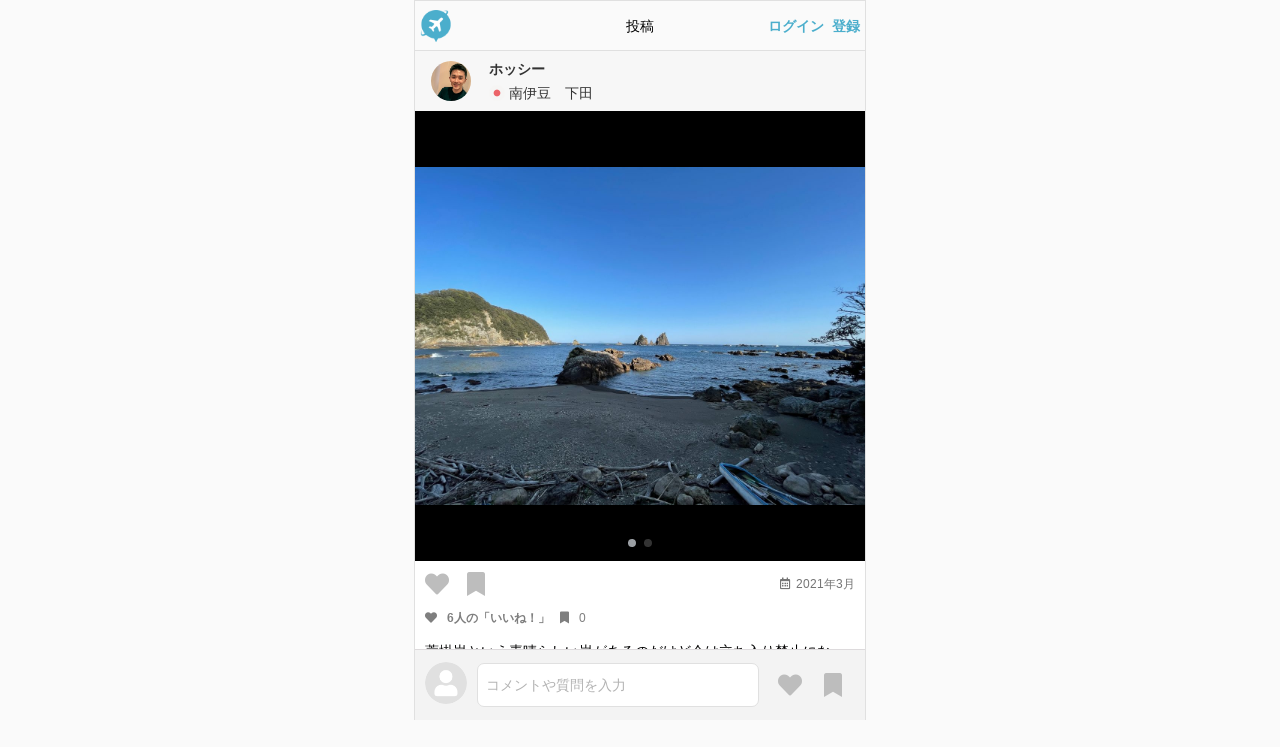

--- FILE ---
content_type: text/html; charset=utf-8
request_url: https://goodtrip.life/memories/32952
body_size: 3451
content:
<!DOCTYPE html><html lang="ja"><head><meta charset="utf-8" /><title>蓑掛岩という素晴らしい岩があるのだ... 南伊豆　下田 - グッドトリップ</title><meta content="蓑掛岩という素晴らしい岩があるのだけど今は立ち入り禁止になっていた。干物屋の向かいにある『南伊豆アロエセンター』でなんとなくそんな話をしていたら、スタッフの皆さんが一緒に見れる場所を探してくれた。市長に電話しよう！みたいなことまで言ってくださりとても愛を..." name="description" /><meta content="summary_large_image" name="twitter:card" /><meta content="@goodtrip_life" name="twitter:site" /><meta content="蓑掛岩という素晴らしい岩があるのだ... 南伊豆　下田 - グッドトリップ" property="og:title" /><meta content="article" property="og:type" /><meta content="蓑掛岩という素晴らしい岩があるのだけど今は立ち入り禁止になっていた。干物屋の向かいにある『南伊豆アロエセンター』でなんとなくそんな話をしていたら、スタッフの皆さんが一緒に見れる場所を探してくれた。市長に電話しよう！みたいなことまで言ってくださりとても愛を..." property="og:description" /><meta content="https://goodtrip.life/memories/32952" property="og:url" /><meta content="https://goodtrip-assets.goodtrip.life/uploads/trips/45094/posts/9245ce08-9b2f-499d-a945-c11f2864519e_w_600.HEIC" property="og:image" /><meta content="グッドトリップ" property="og:site_name" /><meta content="ja_JP" property="og:locale" /><meta content="app-id=1465043938" name="apple-itunes-app" /><meta content="width=device-width, user-scalable=no, initial-scale=1, minimum-scale=1, maximum-scale=1, viewport-fit=cover" name="viewport" /><meta content="telephone=no" name="format-detection" /><link href="https://goodtrip-assets.goodtrip.life/assets/logo_kari@2x-b46bc677566a77f8c064754f4fbaa06df88969a4e1269f6acc27e6344eb8abcf.png" rel="icon" sizes="192x192" /><link href="https://goodtrip-assets.goodtrip.life/assets/logo_kari@2x-b46bc677566a77f8c064754f4fbaa06df88969a4e1269f6acc27e6344eb8abcf.png" rel="apple-touch-icon" sizes="192x192" /><link href="https://goodtrip.life/memories/32952" rel="canonical" /><meta name="csrf-param" content="authenticity_token" />
<meta name="csrf-token" content="msprxldRJUpVV4IPGg3xP_1GVB_X0jgjv3tSOamI54-HnGvgkpTGgkfBEjdFxE0UWo77OhJH87WUSmKzHATSaQ" /><link rel="stylesheet" href="https://goodtrip-assets.goodtrip.life/assets/application-12e6ca6f4353f4fa8350b2bde517e446f2ad882d43e9baac07654311ea750687.css" media="all" /><script src="https://goodtrip-assets.goodtrip.life/packs/application-d454d3cf2cb503ffa62c.js" crossorigin="anonymous" defer="defer" media="all"></script></head><body class="traveller memories show  no-signin" data-action="show" data-controller="memories" data-id="" data-login-type="off" data-user-followings-count="0" data-user-id="0" data-user-trips-count="0"><div class="uikit uikit-header uikit-header-nosignin"><div class="uikit-header_left"><a href="/"><img width="32" src="https://goodtrip-assets.goodtrip.life/assets/icon-735d91ecc5a99ebbb0b7d6b72b2ec68ce7405968bc9aa07338f11752344142d6.png" /></a></div><div class="uikit-header_center"><div class="uikit-header_center_title">投稿</div></div><div class="uikit-header_right"><a href="/users/sign_in">ログイン</a>&ensp;<a href="/users/sign_up">登録</a></div></div><div class="alerts"></div><div class="vue-memory-trip v-cloak" data-user-following="" data-user-id="1" v-cloak=""><div class="uikit uikit-list uikit-list-memory uikit-list-background-gray"><div class="uikit-list_item uikit-list_item-no-border"><a class="uikit-list_item_icon" href="/users/1"><img alt="ホッシーの旅行プロフィール" class="lazyload" width="64" data-src="https://goodtrip-assets.goodtrip.life/uploads/user/icon/1/thumb_1613779017.jpeg" src="[data-uri]" /></a><div class="uikit-list_item_trip"><div class="uikit-list_item_trip_title"><a href="/users/1">ホッシー</a></div><div class="uikit-list_item_trip_days"><a href="/trips/45094"><img width="16" class="lazyload" data-src="https://goodtrip-assets.goodtrip.life/assets/flags/Circular/JP_64-0b499caaa076131e9ca189d2a19a7c30219fe1201d84b36269809a6a46ac357d.png" src="[data-uri]" />南伊豆　下田</a></div></div></div></div></div><div class="swiper-container"><div class="swiper-wrapper"><div class="swiper-slide swiper-slide-background-black"><img style="max-width: 450px;width: 100vw; display: block; height: calc(3024 * 100vw / 4032);" class="lazyload width-100percent js-active-post" alt="蓑掛岩という素晴らしい岩があるのだけど今は立ち入り禁止になっていた。

干..." data-id="104621" data-src="https://goodtrip-assets.goodtrip.life/uploads/trips/45094/posts/9245ce08-9b2f-499d-a945-c11f2864519e_w_1200.HEIC" src="https://goodtrip-assets.goodtrip.life/uploads/trips/45094/posts/9245ce08-9b2f-499d-a945-c11f2864519e_w_300.HEIC" /><div class="image-cover"></div></div><div class="swiper-slide swiper-slide-background-black"><img style="" class="lazyload width-100percent hidden" alt="蓑掛岩という素晴らしい岩があるのだけど今は立ち入り禁止になっていた。

干..." data-id="104622" data-src="https://goodtrip-assets.goodtrip.life/uploads/trips/45094/posts/eb5c8d24-732d-4ab3-98a9-3e1f497daad4_w_1200.HEIC" src="https://goodtrip-assets.goodtrip.life/uploads/trips/45094/posts/eb5c8d24-732d-4ab3-98a9-3e1f497daad4_w_300.HEIC" /><div class="image-cover"></div></div></div><div class="swiper-pagination"></div></div><div class="vue-modal_select"><div class="sub_section"><div class="padding-10px"><div class="uikit uikit-list uikit-list-memory-functions"><div class="uikit-list_item"><div class="uikit-list_item_functions"><a @click.stop.prevent="toggle" class="js-like" href="#"><i class="fa fa-fw-right fa-heart"></i></a><a @click.stop.prevent="toggle" href="#"><i class="fas fa-fw fa-bookmark"></i></a></div><div class="uikit-list_item_date"><i class="far fa-fw fa-calendar-alt"></i>2021年3月</div></div></div></div><div class="padding-left-10px padding-right-10px padding-bottom-10px"><div class="description_section word-break-word"><div class="counters"><div class="counters_counter"><i class="fa fa-fw-right fa-heart"></i><span class="font-weight-bold">6人の「いいね！」</span></div><div class="counters_counter"><i class="fa fa-fw-right fa-bookmark"></i><span>0</span></div></div>蓑掛岩という素晴らしい岩があるのだけど今は立ち入り禁止になっていた。<br /><br />干物屋の向かいにある『南伊豆アロエセンター』でなんとなくそんな話をしていたら、スタッフの皆さんが一緒に見れる場所を探してくれた。<br /><br />市長に電話しよう！みたいなことまで言ってくださりとても愛を感じました（それは流石に遠慮しました）。<br /><br />素敵な方達でした</div></div><div class="padding-left-10px padding-right-10px padding-bottom-40px"><div class="paging_section"><a class="paging_prev" href="/memories/32951?from=paging"><img src="https://goodtrip-assets.goodtrip.life/uploads/trips/45094/posts/2234ef62-8541-4c91-9fab-000f076d0495_w_32.HEIC" /><i class="fal fa-fw fa-chevron-left"></i><div>前</div></a><a class="paging_next" href="/memories/32953?from=paging"><div>次</div><i class="fal fa-fw fa-chevron-right"></i><img src="https://goodtrip-assets.goodtrip.life/uploads/trips/45094/posts/11e96b2c-301d-4304-ab3d-1926695151d5_w_32.HEIC" /></a></div></div></div><div class="uikit uikit-commentbar uikit-commentbar-nosignin"><div class="uikit uikit-commentbar_icon"><a @click.stop.prevent="toggle" href="#"><img src="https://goodtrip-assets.goodtrip.life/assets/sample-6ce5aab9599b37912ffe2757f503c7f2ed4c0833f8f55296c3d9dc10fcb87c55.png" /></a></div><div class="uikit uikit-commentbar_comment"><a @click.stop.prevent="toggle" class="inputish" href="#">コメントや質問を入力</a></div><div class="uikit uikit-commentbar_option"><a @click.stop.prevent="toggle" href="#"><i class="fas fa-fw fa-heart"></i></a><a @click.stop.prevent="toggle" href="#"><i class="fas fa-fw fa-bookmark"></i></a></div></div><div class="uikit-modal_select uikit-modal_select-nosignin v-cloak" v-cloak="" v-if="!disabled"><div @click.stop.prevent="toggle" class="uikit-modal_select_layer"></div><div class="uikit-modal_select_body"><div class="uikit-modal_select_body_content"><div class="text-center margin-bottom-10px"><img width="50" src="https://goodtrip-assets.goodtrip.life/assets/logo_kari@2x-b46bc677566a77f8c064754f4fbaa06df88969a4e1269f6acc27e6344eb8abcf.png" /></div><div class="margin-bottom-20px"><div>グッドトリップは</div><div>旅行を記録したり、旅情報を交換できる</div><div>旅行SNSです</div></div><div class="text-left"><div class="margin-bottom-15px">ご利用には会員登録が必要です</div><div class="flex justify-center items-center"><a @click="click_app_link({from: &#39;tap_button_1&#39;})" class="margin-right-10px" href="https://apps.apple.com/jp/app/id1465043938" rel="nofollow" target="_blank"><img class="lazyload h-10" data-src="https://goodtrip-assets.goodtrip.life/assets/pages/contents/app_ios-476be0a3ea333cfe37e3b84eeb94ef0214ebf2a8a14d544f80fa8f8d70c1333d.svg" height="40" src="[data-uri]" /></a><a @click="click_app_link({from: &#39;tap_button_2&#39;})" href="https://play.google.com/store/apps/details?id=life.goodtrip" rel="nofollow" target="_blank"><img class="lazyload h-10" data-src="https://goodtrip-assets.goodtrip.life/assets/pages/contents/app_android-b7014a1f55aa4525d8113771cf1ba33ae2d3ca242fa0a8e7e070e59c17526fe5.webp" height="40" src="[data-uri]" /></a></div></div></div></div></div><div class="footer"><div class="footer_body"><a href="/contents/about">グッドトリップとは</a><a target="_blank" href="//xhd.company/">運営会社</a><a href="/contents/contract">利用規約</a><a href="/contents/privacy">プライバシーポリシー</a><a href="/contents/delete_my_account">アカウントの削除</a></div></div></div><!--Google tag (gtag.js)--><script async="" src="https://www.googletagmanager.com/gtag/js?id=G-Q9Z2NBFQJP"></script><script>window.dataLayer = window.dataLayer || [];
function gtag(){dataLayer.push(arguments);}
gtag('js', new Date());
gtag('config', 'G-Q9Z2NBFQJP');</script><script defer src="https://static.cloudflareinsights.com/beacon.min.js/vcd15cbe7772f49c399c6a5babf22c1241717689176015" integrity="sha512-ZpsOmlRQV6y907TI0dKBHq9Md29nnaEIPlkf84rnaERnq6zvWvPUqr2ft8M1aS28oN72PdrCzSjY4U6VaAw1EQ==" data-cf-beacon='{"version":"2024.11.0","token":"bad0687ab15d4dc89e7ae943485fe31c","server_timing":{"name":{"cfCacheStatus":true,"cfEdge":true,"cfExtPri":true,"cfL4":true,"cfOrigin":true,"cfSpeedBrain":true},"location_startswith":null}}' crossorigin="anonymous"></script>
</body></html>

--- FILE ---
content_type: text/css
request_url: https://goodtrip-assets.goodtrip.life/assets/application-12e6ca6f4353f4fa8350b2bde517e446f2ad882d43e9baac07654311ea750687.css
body_size: 70670
content:
/*! normalize.css v8.0.0 | MIT License | github.com/necolas/normalize.css */html{line-height:1.15;-webkit-text-size-adjust:100%}body{margin:0}h1{font-size:2em;margin:0.67em 0}hr{box-sizing:content-box;height:0;overflow:visible}pre{font-family:monospace, monospace;font-size:1em}a{background-color:transparent}abbr[title]{border-bottom:none;text-decoration:underline;text-decoration:underline dotted}b,strong{font-weight:bolder}code,kbd,samp{font-family:monospace, monospace;font-size:1em}small{font-size:80%}sub,sup{font-size:75%;line-height:0;position:relative;vertical-align:baseline}sub{bottom:-0.25em}sup{top:-0.5em}img{border-style:none}button,input,optgroup,select,textarea{font-family:inherit;font-size:100%;line-height:1.15;margin:0}button,input{overflow:visible}button,select{text-transform:none}button,[type="button"],[type="reset"],[type="submit"]{-webkit-appearance:button}button::-moz-focus-inner,[type="button"]::-moz-focus-inner,[type="reset"]::-moz-focus-inner,[type="submit"]::-moz-focus-inner{border-style:none;padding:0}button:-moz-focusring,[type="button"]:-moz-focusring,[type="reset"]:-moz-focusring,[type="submit"]:-moz-focusring{outline:1px dotted ButtonText}fieldset{padding:0.35em 0.75em 0.625em}legend{box-sizing:border-box;color:inherit;display:table;max-width:100%;padding:0;white-space:normal}progress{vertical-align:baseline}textarea{overflow:auto}[type="checkbox"],[type="radio"]{box-sizing:border-box;padding:0}[type="number"]::-webkit-inner-spin-button,[type="number"]::-webkit-outer-spin-button{height:auto}[type="search"]{-webkit-appearance:textfield;outline-offset:-2px}[type="search"]::-webkit-search-decoration{-webkit-appearance:none}::-webkit-file-upload-button{-webkit-appearance:button;font:inherit}details{display:block}summary{display:list-item}template{display:none}[hidden]{display:none}body{left:0;right:0;margin:0 auto !important;position:absolute;max-width:450px;font-family:HiraginoSans-W3, -apple-system, BlinkMacSystemFont, 'Hiragino Sans', 'Hiragino Kaku Gothic ProN', '游ゴシック  Medium', meiryo, sans-serif}body.no-signin{padding-bottom:74px;padding-bottom:calc(74px + env(safe-area-inset-bottom))}body.has-footer{padding-bottom:60px;padding-bottom:calc(60px + env(safe-area-inset-bottom))}body.has-footer-and-commentbar{padding-bottom:calc(60px + 70px);padding-bottom:calc(60px + 70px + env(safe-area-inset-bottom))}@media screen and (min-width: 450px){html{background:#FAFAFA}html body{min-height:100vh;border:1px solid #E0E0E0;background:#FFF}}.v-cloak[v-cloak],[v-cloak] .v-cloak{visibility:hidden}[v-cloak] .v-cloak-hidden{display:none}.turbolinks-progress-bar{height:4px;background-color:#4BAECC}a:hover,a:active,a:visited,a:link,a:focus{text-decoration:none}button,[type="button"],[type="reset"],[type="submit"]{appearance:none;-webkit-appearance:none}input[type="text"],textarea{border:0;-webkit-appearance:none}input.caution[type="text"],input.caution[type="search"],textarea.caution{box-shadow:0px 0px 1px 1px #FFCD40}input.range[type="range"]{cursor:pointer;width:calc(100vh - 20vh) !important;-webkit-appearance:none;z-index:200;position:absolute;bottom:30vh;right:-38vh;height:10px}input.range[type="range"]:focus{border:0 !important;outline:none !important}input.range[type="range"]::-webkit-slider-thumb{-webkit-appearance:none;width:50px;height:50px;background-color:#555;border-radius:50%;background:#FFF}.horizontal-lowest-first{-webkit-transform:rotate(0deg);-moz-transform:rotate(0deg);-o-transform:rotate(0deg);-ms-transform:rotate(0deg);transform:rotate(0deg)}.horizontal-highest-first{-webkit-transform:rotate(180deg);-moz-transform:rotate(180deg);-o-transform:rotate(180deg);-ms-transform:rotate(180deg);transform:rotate(180deg)}.vertical-lowest-first{-webkit-transform:rotate(90deg);-moz-transform:rotate(90deg);-o-transform:rotate(90deg);-ms-transform:rotate(90deg);transform:rotate(90deg)}.vertical-heighest-first{-webkit-transform:rotate(270deg);-moz-transform:rotate(270deg);-o-transform:rotate(270deg);-ms-transform:rotate(270deg);transform:rotate(270deg)}.form-group .help-block{display:block;color:#666;font-size:14px;padding-top:5px}.margin-5px{margin:5px !important}.margin-left-5px{margin-left:5px !important}.margin-right-5px{margin-right:5px !important}.margin-top-5px{margin-top:5px !important}.margin-bottom-5px{margin-bottom:5px !important}.padding-5px{padding:5px !important}.padding-left-5px{padding-left:5px !important}.padding-right-5px{padding-right:5px !important}.padding-top-5px{padding-top:5px !important}.padding-bottom-5px{padding-bottom:5px !important}.margin-10px{margin:10px !important}.margin-left-10px{margin-left:10px !important}.margin-right-10px{margin-right:10px !important}.margin-top-10px{margin-top:10px !important}.margin-bottom-10px{margin-bottom:10px !important}.padding-10px{padding:10px !important}.padding-left-10px{padding-left:10px !important}.padding-right-10px{padding-right:10px !important}.padding-top-10px{padding-top:10px !important}.padding-bottom-10px{padding-bottom:10px !important}.margin-15px{margin:15px !important}.margin-left-15px{margin-left:15px !important}.margin-right-15px{margin-right:15px !important}.margin-top-15px{margin-top:15px !important}.margin-bottom-15px{margin-bottom:15px !important}.padding-15px{padding:15px !important}.padding-left-15px{padding-left:15px !important}.padding-right-15px{padding-right:15px !important}.padding-top-15px{padding-top:15px !important}.padding-bottom-15px{padding-bottom:15px !important}.margin-20px{margin:20px !important}.margin-left-20px{margin-left:20px !important}.margin-right-20px{margin-right:20px !important}.margin-top-20px{margin-top:20px !important}.margin-bottom-20px{margin-bottom:20px !important}.padding-20px{padding:20px !important}.padding-left-20px{padding-left:20px !important}.padding-right-20px{padding-right:20px !important}.padding-top-20px{padding-top:20px !important}.padding-bottom-20px{padding-bottom:20px !important}.margin-25px{margin:25px !important}.margin-left-25px{margin-left:25px !important}.margin-right-25px{margin-right:25px !important}.margin-top-25px{margin-top:25px !important}.margin-bottom-25px{margin-bottom:25px !important}.padding-25px{padding:25px !important}.padding-left-25px{padding-left:25px !important}.padding-right-25px{padding-right:25px !important}.padding-top-25px{padding-top:25px !important}.padding-bottom-25px{padding-bottom:25px !important}.margin-30px{margin:30px !important}.margin-left-30px{margin-left:30px !important}.margin-right-30px{margin-right:30px !important}.margin-top-30px{margin-top:30px !important}.margin-bottom-30px{margin-bottom:30px !important}.padding-30px{padding:30px !important}.padding-left-30px{padding-left:30px !important}.padding-right-30px{padding-right:30px !important}.padding-top-30px{padding-top:30px !important}.padding-bottom-30px{padding-bottom:30px !important}.margin-35px{margin:35px !important}.margin-left-35px{margin-left:35px !important}.margin-right-35px{margin-right:35px !important}.margin-top-35px{margin-top:35px !important}.margin-bottom-35px{margin-bottom:35px !important}.padding-35px{padding:35px !important}.padding-left-35px{padding-left:35px !important}.padding-right-35px{padding-right:35px !important}.padding-top-35px{padding-top:35px !important}.padding-bottom-35px{padding-bottom:35px !important}.margin-40px{margin:40px !important}.margin-left-40px{margin-left:40px !important}.margin-right-40px{margin-right:40px !important}.margin-top-40px{margin-top:40px !important}.margin-bottom-40px{margin-bottom:40px !important}.padding-40px{padding:40px !important}.padding-left-40px{padding-left:40px !important}.padding-right-40px{padding-right:40px !important}.padding-top-40px{padding-top:40px !important}.padding-bottom-40px{padding-bottom:40px !important}.margin-45px{margin:45px !important}.margin-left-45px{margin-left:45px !important}.margin-right-45px{margin-right:45px !important}.margin-top-45px{margin-top:45px !important}.margin-bottom-45px{margin-bottom:45px !important}.padding-45px{padding:45px !important}.padding-left-45px{padding-left:45px !important}.padding-right-45px{padding-right:45px !important}.padding-top-45px{padding-top:45px !important}.padding-bottom-45px{padding-bottom:45px !important}.margin-50px{margin:50px !important}.margin-left-50px{margin-left:50px !important}.margin-right-50px{margin-right:50px !important}.margin-top-50px{margin-top:50px !important}.margin-bottom-50px{margin-bottom:50px !important}.padding-50px{padding:50px !important}.padding-left-50px{padding-left:50px !important}.padding-right-50px{padding-right:50px !important}.padding-top-50px{padding-top:50px !important}.padding-bottom-50px{padding-bottom:50px !important}.margin-55px{margin:55px !important}.margin-left-55px{margin-left:55px !important}.margin-right-55px{margin-right:55px !important}.margin-top-55px{margin-top:55px !important}.margin-bottom-55px{margin-bottom:55px !important}.padding-55px{padding:55px !important}.padding-left-55px{padding-left:55px !important}.padding-right-55px{padding-right:55px !important}.padding-top-55px{padding-top:55px !important}.padding-bottom-55px{padding-bottom:55px !important}.margin-60px{margin:60px !important}.margin-left-60px{margin-left:60px !important}.margin-right-60px{margin-right:60px !important}.margin-top-60px{margin-top:60px !important}.margin-bottom-60px{margin-bottom:60px !important}.padding-60px{padding:60px !important}.padding-left-60px{padding-left:60px !important}.padding-right-60px{padding-right:60px !important}.padding-top-60px{padding-top:60px !important}.padding-bottom-60px{padding-bottom:60px !important}.margin-65px{margin:65px !important}.margin-left-65px{margin-left:65px !important}.margin-right-65px{margin-right:65px !important}.margin-top-65px{margin-top:65px !important}.margin-bottom-65px{margin-bottom:65px !important}.padding-65px{padding:65px !important}.padding-left-65px{padding-left:65px !important}.padding-right-65px{padding-right:65px !important}.padding-top-65px{padding-top:65px !important}.padding-bottom-65px{padding-bottom:65px !important}.margin-70px{margin:70px !important}.margin-left-70px{margin-left:70px !important}.margin-right-70px{margin-right:70px !important}.margin-top-70px{margin-top:70px !important}.margin-bottom-70px{margin-bottom:70px !important}.padding-70px{padding:70px !important}.padding-left-70px{padding-left:70px !important}.padding-right-70px{padding-right:70px !important}.padding-top-70px{padding-top:70px !important}.padding-bottom-70px{padding-bottom:70px !important}.margin-75px{margin:75px !important}.margin-left-75px{margin-left:75px !important}.margin-right-75px{margin-right:75px !important}.margin-top-75px{margin-top:75px !important}.margin-bottom-75px{margin-bottom:75px !important}.padding-75px{padding:75px !important}.padding-left-75px{padding-left:75px !important}.padding-right-75px{padding-right:75px !important}.padding-top-75px{padding-top:75px !important}.padding-bottom-75px{padding-bottom:75px !important}.margin-80px{margin:80px !important}.margin-left-80px{margin-left:80px !important}.margin-right-80px{margin-right:80px !important}.margin-top-80px{margin-top:80px !important}.margin-bottom-80px{margin-bottom:80px !important}.padding-80px{padding:80px !important}.padding-left-80px{padding-left:80px !important}.padding-right-80px{padding-right:80px !important}.padding-top-80px{padding-top:80px !important}.padding-bottom-80px{padding-bottom:80px !important}.margin-85px{margin:85px !important}.margin-left-85px{margin-left:85px !important}.margin-right-85px{margin-right:85px !important}.margin-top-85px{margin-top:85px !important}.margin-bottom-85px{margin-bottom:85px !important}.padding-85px{padding:85px !important}.padding-left-85px{padding-left:85px !important}.padding-right-85px{padding-right:85px !important}.padding-top-85px{padding-top:85px !important}.padding-bottom-85px{padding-bottom:85px !important}.margin-90px{margin:90px !important}.margin-left-90px{margin-left:90px !important}.margin-right-90px{margin-right:90px !important}.margin-top-90px{margin-top:90px !important}.margin-bottom-90px{margin-bottom:90px !important}.padding-90px{padding:90px !important}.padding-left-90px{padding-left:90px !important}.padding-right-90px{padding-right:90px !important}.padding-top-90px{padding-top:90px !important}.padding-bottom-90px{padding-bottom:90px !important}.margin-95px{margin:95px !important}.margin-left-95px{margin-left:95px !important}.margin-right-95px{margin-right:95px !important}.margin-top-95px{margin-top:95px !important}.margin-bottom-95px{margin-bottom:95px !important}.padding-95px{padding:95px !important}.padding-left-95px{padding-left:95px !important}.padding-right-95px{padding-right:95px !important}.padding-top-95px{padding-top:95px !important}.padding-bottom-95px{padding-bottom:95px !important}.margin-100px{margin:100px !important}.margin-left-100px{margin-left:100px !important}.margin-right-100px{margin-right:100px !important}.margin-top-100px{margin-top:100px !important}.margin-bottom-100px{margin-bottom:100px !important}.padding-100px{padding:100px !important}.padding-left-100px{padding-left:100px !important}.padding-right-100px{padding-right:100px !important}.padding-top-100px{padding-top:100px !important}.padding-bottom-100px{padding-bottom:100px !important}.margin-105px{margin:105px !important}.margin-left-105px{margin-left:105px !important}.margin-right-105px{margin-right:105px !important}.margin-top-105px{margin-top:105px !important}.margin-bottom-105px{margin-bottom:105px !important}.padding-105px{padding:105px !important}.padding-left-105px{padding-left:105px !important}.padding-right-105px{padding-right:105px !important}.padding-top-105px{padding-top:105px !important}.padding-bottom-105px{padding-bottom:105px !important}.margin-110px{margin:110px !important}.margin-left-110px{margin-left:110px !important}.margin-right-110px{margin-right:110px !important}.margin-top-110px{margin-top:110px !important}.margin-bottom-110px{margin-bottom:110px !important}.padding-110px{padding:110px !important}.padding-left-110px{padding-left:110px !important}.padding-right-110px{padding-right:110px !important}.padding-top-110px{padding-top:110px !important}.padding-bottom-110px{padding-bottom:110px !important}.margin-115px{margin:115px !important}.margin-left-115px{margin-left:115px !important}.margin-right-115px{margin-right:115px !important}.margin-top-115px{margin-top:115px !important}.margin-bottom-115px{margin-bottom:115px !important}.padding-115px{padding:115px !important}.padding-left-115px{padding-left:115px !important}.padding-right-115px{padding-right:115px !important}.padding-top-115px{padding-top:115px !important}.padding-bottom-115px{padding-bottom:115px !important}.margin-120px{margin:120px !important}.margin-left-120px{margin-left:120px !important}.margin-right-120px{margin-right:120px !important}.margin-top-120px{margin-top:120px !important}.margin-bottom-120px{margin-bottom:120px !important}.padding-120px{padding:120px !important}.padding-left-120px{padding-left:120px !important}.padding-right-120px{padding-right:120px !important}.padding-top-120px{padding-top:120px !important}.padding-bottom-120px{padding-bottom:120px !important}.margin-125px{margin:125px !important}.margin-left-125px{margin-left:125px !important}.margin-right-125px{margin-right:125px !important}.margin-top-125px{margin-top:125px !important}.margin-bottom-125px{margin-bottom:125px !important}.padding-125px{padding:125px !important}.padding-left-125px{padding-left:125px !important}.padding-right-125px{padding-right:125px !important}.padding-top-125px{padding-top:125px !important}.padding-bottom-125px{padding-bottom:125px !important}.margin-130px{margin:130px !important}.margin-left-130px{margin-left:130px !important}.margin-right-130px{margin-right:130px !important}.margin-top-130px{margin-top:130px !important}.margin-bottom-130px{margin-bottom:130px !important}.padding-130px{padding:130px !important}.padding-left-130px{padding-left:130px !important}.padding-right-130px{padding-right:130px !important}.padding-top-130px{padding-top:130px !important}.padding-bottom-130px{padding-bottom:130px !important}.margin-135px{margin:135px !important}.margin-left-135px{margin-left:135px !important}.margin-right-135px{margin-right:135px !important}.margin-top-135px{margin-top:135px !important}.margin-bottom-135px{margin-bottom:135px !important}.padding-135px{padding:135px !important}.padding-left-135px{padding-left:135px !important}.padding-right-135px{padding-right:135px !important}.padding-top-135px{padding-top:135px !important}.padding-bottom-135px{padding-bottom:135px !important}.margin-140px{margin:140px !important}.margin-left-140px{margin-left:140px !important}.margin-right-140px{margin-right:140px !important}.margin-top-140px{margin-top:140px !important}.margin-bottom-140px{margin-bottom:140px !important}.padding-140px{padding:140px !important}.padding-left-140px{padding-left:140px !important}.padding-right-140px{padding-right:140px !important}.padding-top-140px{padding-top:140px !important}.padding-bottom-140px{padding-bottom:140px !important}.margin-145px{margin:145px !important}.margin-left-145px{margin-left:145px !important}.margin-right-145px{margin-right:145px !important}.margin-top-145px{margin-top:145px !important}.margin-bottom-145px{margin-bottom:145px !important}.padding-145px{padding:145px !important}.padding-left-145px{padding-left:145px !important}.padding-right-145px{padding-right:145px !important}.padding-top-145px{padding-top:145px !important}.padding-bottom-145px{padding-bottom:145px !important}.margin-150px{margin:150px !important}.margin-left-150px{margin-left:150px !important}.margin-right-150px{margin-right:150px !important}.margin-top-150px{margin-top:150px !important}.margin-bottom-150px{margin-bottom:150px !important}.padding-150px{padding:150px !important}.padding-left-150px{padding-left:150px !important}.padding-right-150px{padding-right:150px !important}.padding-top-150px{padding-top:150px !important}.padding-bottom-150px{padding-bottom:150px !important}.margin-155px{margin:155px !important}.margin-left-155px{margin-left:155px !important}.margin-right-155px{margin-right:155px !important}.margin-top-155px{margin-top:155px !important}.margin-bottom-155px{margin-bottom:155px !important}.padding-155px{padding:155px !important}.padding-left-155px{padding-left:155px !important}.padding-right-155px{padding-right:155px !important}.padding-top-155px{padding-top:155px !important}.padding-bottom-155px{padding-bottom:155px !important}.margin-160px{margin:160px !important}.margin-left-160px{margin-left:160px !important}.margin-right-160px{margin-right:160px !important}.margin-top-160px{margin-top:160px !important}.margin-bottom-160px{margin-bottom:160px !important}.padding-160px{padding:160px !important}.padding-left-160px{padding-left:160px !important}.padding-right-160px{padding-right:160px !important}.padding-top-160px{padding-top:160px !important}.padding-bottom-160px{padding-bottom:160px !important}.margin-165px{margin:165px !important}.margin-left-165px{margin-left:165px !important}.margin-right-165px{margin-right:165px !important}.margin-top-165px{margin-top:165px !important}.margin-bottom-165px{margin-bottom:165px !important}.padding-165px{padding:165px !important}.padding-left-165px{padding-left:165px !important}.padding-right-165px{padding-right:165px !important}.padding-top-165px{padding-top:165px !important}.padding-bottom-165px{padding-bottom:165px !important}.margin-170px{margin:170px !important}.margin-left-170px{margin-left:170px !important}.margin-right-170px{margin-right:170px !important}.margin-top-170px{margin-top:170px !important}.margin-bottom-170px{margin-bottom:170px !important}.padding-170px{padding:170px !important}.padding-left-170px{padding-left:170px !important}.padding-right-170px{padding-right:170px !important}.padding-top-170px{padding-top:170px !important}.padding-bottom-170px{padding-bottom:170px !important}.margin-175px{margin:175px !important}.margin-left-175px{margin-left:175px !important}.margin-right-175px{margin-right:175px !important}.margin-top-175px{margin-top:175px !important}.margin-bottom-175px{margin-bottom:175px !important}.padding-175px{padding:175px !important}.padding-left-175px{padding-left:175px !important}.padding-right-175px{padding-right:175px !important}.padding-top-175px{padding-top:175px !important}.padding-bottom-175px{padding-bottom:175px !important}.margin-180px{margin:180px !important}.margin-left-180px{margin-left:180px !important}.margin-right-180px{margin-right:180px !important}.margin-top-180px{margin-top:180px !important}.margin-bottom-180px{margin-bottom:180px !important}.padding-180px{padding:180px !important}.padding-left-180px{padding-left:180px !important}.padding-right-180px{padding-right:180px !important}.padding-top-180px{padding-top:180px !important}.padding-bottom-180px{padding-bottom:180px !important}.margin-185px{margin:185px !important}.margin-left-185px{margin-left:185px !important}.margin-right-185px{margin-right:185px !important}.margin-top-185px{margin-top:185px !important}.margin-bottom-185px{margin-bottom:185px !important}.padding-185px{padding:185px !important}.padding-left-185px{padding-left:185px !important}.padding-right-185px{padding-right:185px !important}.padding-top-185px{padding-top:185px !important}.padding-bottom-185px{padding-bottom:185px !important}.margin-190px{margin:190px !important}.margin-left-190px{margin-left:190px !important}.margin-right-190px{margin-right:190px !important}.margin-top-190px{margin-top:190px !important}.margin-bottom-190px{margin-bottom:190px !important}.padding-190px{padding:190px !important}.padding-left-190px{padding-left:190px !important}.padding-right-190px{padding-right:190px !important}.padding-top-190px{padding-top:190px !important}.padding-bottom-190px{padding-bottom:190px !important}.margin-195px{margin:195px !important}.margin-left-195px{margin-left:195px !important}.margin-right-195px{margin-right:195px !important}.margin-top-195px{margin-top:195px !important}.margin-bottom-195px{margin-bottom:195px !important}.padding-195px{padding:195px !important}.padding-left-195px{padding-left:195px !important}.padding-right-195px{padding-right:195px !important}.padding-top-195px{padding-top:195px !important}.padding-bottom-195px{padding-bottom:195px !important}.margin-200px{margin:200px !important}.margin-left-200px{margin-left:200px !important}.margin-right-200px{margin-right:200px !important}.margin-top-200px{margin-top:200px !important}.margin-bottom-200px{margin-bottom:200px !important}.padding-200px{padding:200px !important}.padding-left-200px{padding-left:200px !important}.padding-right-200px{padding-right:200px !important}.padding-top-200px{padding-top:200px !important}.padding-bottom-200px{padding-bottom:200px !important}.font-size-9px{font-size:9px !important}.font-size-10px{font-size:10px !important}.font-size-11px{font-size:11px !important}.font-size-12px{font-size:12px !important}.font-size-13px{font-size:13px !important}.font-size-14px{font-size:14px !important}.font-size-15px{font-size:15px !important}.font-size-16px{font-size:16px !important}.font-size-17px{font-size:17px !important}.font-size-18px{font-size:18px !important}.font-size-19px{font-size:19px !important}.font-size-20px{font-size:20px !important}.font-size-21px{font-size:21px !important}.font-size-22px{font-size:22px !important}.font-size-23px{font-size:23px !important}.font-size-24px{font-size:24px !important}.font-size-25px{font-size:25px !important}.font-size-26px{font-size:26px !important}.font-size-27px{font-size:27px !important}.font-size-28px{font-size:28px !important}.font-size-29px{font-size:29px !important}.font-size-30px{font-size:30px !important}.font-size-31px{font-size:31px !important}.font-size-32px{font-size:32px !important}.font-weight-normal{font-weight:normal}.font-weight-bold{font-weight:bold !important}i.fa-heart.active{color:#FE5F55 !important}i.fa-bookmark.active,i.fa-user-plus.active{color:#4BAECC !important}.margin-0px{margin:0 !important}.margin-top-0px{margin-top:0 !important}.margin-left-0px{margin-left:0 !important}.margin-right-0px{margin-right:0 !important}.margin-bottom-0px{margin-bottom:0 !important}.padding-0px{padding:0 !important}.padding-top-0px{padding-top:0 !important}.padding-left-0px{padding-left:0 !important}.padding-right-0px{padding-right:0 !important}.padding-bottom-0px{padding-bottom:0 !important}.width-100percent{width:100%}.width-50percent{width:50%}.d-none,.hidden{display:none !important}.invislble{visibility:hidden}.border{width:100%;height:1px;border-top:1px solid #E0E0E0}.mole{top:-10000000px;left:0;z-index:-100000000;position:fixed}.text-center{text-align:center}.absolute{position:absolute}.relative{position:relative}.font-color-primary{color:#4BAECC !important}.font-color-accent{color:#FE5F55 !important}.blacklayer{top:0;left:auto;width:100%;height:100%;z-index:3;position:fixed;max-width:450px;background:rgba(0,0,0,0.4)}.blacklayer.blacklayer-absolute{position:absolute}.blacklayer.blacklayer-transparent{background-color:transparent}.image-cover{top:0;left:0;right:0;bottom:0;position:absolute;z-index:10000}/*!
https://projects.lukehaas.me/css-loaders/
 */.loading,.loading:before,.loading:after{background:#757575;-webkit-animation:load1 1s infinite ease-in-out;animation:load1 1s infinite ease-in-out;width:1em;height:4em}.loading{color:#757575;text-indent:-9999em;margin:88px auto;position:relative;font-size:11px;-webkit-transform:translateZ(0);-ms-transform:translateZ(0);transform:translateZ(0);-webkit-animation-delay:-0.16s;animation-delay:-0.16s}.loading:before,.loading:after{position:absolute;top:0;content:''}.loading:before{left:-1.5em;-webkit-animation-delay:-0.32s;animation-delay:-0.32s}.loading:after{left:1.5em}@-webkit-keyframes load1{0%,80%,100%{box-shadow:0 0;height:4em}40%{box-shadow:0 -2em;height:5em}}@keyframes load1{0%,80%,100%{box-shadow:0 0;height:4em}40%{box-shadow:0 -2em;height:5em}}.flex{display:flex}.flex.flex-row{flex-direction:row}.flex.justify-center{justify-content:center}.flex.items-center{align-items:center}.h-10{height:40px}.border-b{box-shadow:0px 1px 0px 0px #e4e4e4}.date-picker{width:170px;height:25px;padding:0;border:0;line-height:25px;padding-left:10px;font-size:12px;font-weight:bold;cursor:pointer;color:#303030;position:relative;z-index:2}.date-picker-wrapper{position:absolute;z-index:1;border:1px solid #bfbfbf;background-color:#efefef;padding:5px 12px;font-size:12px;line-height:20px;color:#aaa;-webkit-box-shadow:3px 3px 10px rgba(0,0,0,0.5);box-shadow:3px 3px 10px rgba(0,0,0,0.5);-webkit-box-sizing:initial;box-sizing:initial}.dp-clearfix{clear:both;height:0;font-size:0}.date-picker-wrapper.inline-wrapper{position:relative;-webkit-box-shadow:none;box-shadow:none;display:inline-block}.date-picker-wrapper.single-date{width:auto}.date-picker-wrapper.no-shortcuts{padding-bottom:12px}.date-picker-wrapper.no-topbar{padding-top:12px}.date-picker-wrapper .footer{font-size:11px;padding-top:3px}.date-picker-wrapper b{color:#666;font-weight:700}.date-picker-wrapper a{color:#6bb4d6;text-decoration:underline}.date-picker-wrapper .month-name{text-transform:uppercase}.date-picker-wrapper .select-wrapper{position:relative;overflow:hidden;display:inline-block;vertical-align:middle}.date-picker-wrapper .select-wrapper:hover{text-decoration:underline}.date-picker-wrapper .month-element{display:inline-block;vertical-align:middle}.date-picker-wrapper .select-wrapper select{position:absolute;margin:0;padding:0;left:0;top:-1px;font-size:inherit;font-style:inherit;font-weight:inherit;text-transform:inherit;color:inherit;cursor:pointer;-webkit-appearance:none;-moz-appearance:none;appearance:none;background:transparent;border:0;outline:0;-ms-filter:"progid:DXImageTransform.Microsoft.Alpha(Opacity=1)";filter:alpha(opacity=1);opacity:0.01}.date-picker-wrapper .month-wrapper{border:1px solid #bfbfbf;border-radius:3px;background-color:#fff;padding:5px;cursor:default;position:relative;_overflow:hidden}.date-picker-wrapper .month-wrapper table{width:190px;float:left}.date-picker-wrapper .month-wrapper table.month2{width:190px;float:left}.date-picker-wrapper .month-wrapper table th,.date-picker-wrapper .month-wrapper table td{vertical-align:middle;text-align:center;line-height:14px;margin:0px;padding:0px}.date-picker-wrapper .month-wrapper table .day{padding:5px 0;line-height:1;font-size:12px;margin-bottom:1px;color:#e0e0e0;cursor:default}.date-picker-wrapper .month-wrapper table div.day.lastMonth,.date-picker-wrapper .month-wrapper table div.day.nextMonth{color:#999;cursor:default}.date-picker-wrapper .month-wrapper table .day.checked{background-color:#9cdbf7}.date-picker-wrapper .month-wrapper table .week-name{height:20px;line-height:20px;font-weight:100;text-transform:uppercase}.date-picker-wrapper .month-wrapper table .day.has-tooltip{cursor:help !important}.date-picker-wrapper .month-wrapper table .day.has-tooltip .tooltip{white-space:nowrap}.date-picker-wrapper .time label{white-space:nowrap}.date-picker-wrapper .month-wrapper table .day.toMonth.valid{color:#333;cursor:pointer}.date-picker-wrapper .month-wrapper table .day.toMonth.hovering{background-color:#cdecfa}.date-picker-wrapper .month-wrapper table .day.nextMonth,.date-picker-wrapper .month-wrapper table .day.lastMonth{display:none}.date-picker-wrapper .month-wrapper table .day.real-today{background-color:#ffe684}.date-picker-wrapper .month-wrapper table .day.real-today.checked,.date-picker-wrapper .month-wrapper table .day.real-today.hovering{background-color:#70ccd5}.date-picker-wrapper table .caption{height:40px}.date-picker-wrapper table .caption>th:first-of-type,.date-picker-wrapper table .caption>th:last-of-type{width:27px}.date-picker-wrapper table .caption .next,.date-picker-wrapper table .caption .prev{padding:0 5px;cursor:pointer}.date-picker-wrapper .gap{position:relative;z-index:1;width:15px;height:100%;background-color:red;font-size:0;line-height:0;float:left;top:-5px;margin:0 10px -10px;visibility:hidden;height:0}.date-picker-wrapper .gap .gap-lines{height:100%;overflow:hidden}.date-picker-wrapper .gap .gap-line{height:15px;width:15px;position:relative}.date-picker-wrapper .gap .gap-line .gap-1{z-index:1;height:0;border-left:8px solid white;border-top:8px solid #eee;border-bottom:8px solid #eee}.date-picker-wrapper .gap .gap-line .gap-2{position:absolute;right:0;top:0px;z-index:2;height:0;border-left:8px solid transparent;border-top:8px solid white}.date-picker-wrapper .gap .gap-line .gap-3{position:absolute;right:0;top:8px;z-index:2;height:0;border-left:8px solid transparent;border-bottom:8px solid white}.date-picker-wrapper .gap .gap-top-mask{width:6px;height:1px;position:absolute;top:-1px;left:1px;background-color:#eee;z-index:3}.date-picker-wrapper .gap .gap-bottom-mask{width:6px;height:1px;position:absolute;bottom:-1px;left:7px;background-color:#eee;z-index:3}.date-picker-wrapper .selected-days{display:none}.date-picker-wrapper .drp_top-bar{line-height:1.4;position:relative;padding:10px 40px 10px 0}.date-picker-wrapper .drp_top-bar .error-top,.date-picker-wrapper .drp_top-bar .normal-top{display:none}.date-picker-wrapper .drp_top-bar .default-top{display:block}.date-picker-wrapper .drp_top-bar.error .default-top{display:none}.date-picker-wrapper .drp_top-bar.error .error-top{display:block;color:red}.date-picker-wrapper .drp_top-bar.normal .default-top{display:none}.date-picker-wrapper .drp_top-bar.normal .normal-top{display:block}.date-picker-wrapper .drp_top-bar.normal .normal-top .selection-top{color:#333}.date-picker-wrapper .drp_top-bar .apply-btn{position:absolute;right:0px;top:6px;padding:3px 5px;margin:0;font-size:12px;border-radius:4px;cursor:pointer;color:#d9eef7;border:solid 1px #0076a3;background:#0095cd;background:-moz-linear-gradient(top, #00adee, #0078a5);filter:progid:DXImageTransform.Microsoft.gradient(startColorstr='#00adee', endColorstr='#0078a5');color:white;line-height:initial}.date-picker-wrapper .drp_top-bar .apply-btn.disabled{cursor:pointer;color:#606060;border:solid 1px #b7b7b7;background:#fff;background:-moz-linear-gradient(top, #fff, #ededed);filter:progid:DXImageTransform.Microsoft.gradient(startColorstr='#ffffff', endColorstr='#ededed')}.date-picker-wrapper .time{position:relative}.date-picker-wrapper.single-month .time{display:block}.date-picker-wrapper .time input[type=range]{vertical-align:middle;width:129px;padding:0;margin:0;height:20px}.date-picker-wrapper .time1{width:180px;padding:0 5px;text-align:center}.time2{width:180px;padding:0 5px;text-align:center}.date-picker-wrapper .time1{float:left}.date-picker-wrapper .time2{float:right}.date-picker-wrapper .hour{text-align:right}.minute{text-align:right}.date-picker-wrapper .hide{display:none !important}.date-picker-wrapper .first-date-selected,.date-picker-wrapper .last-date-selected{background-color:#49e !important;color:white !important}.date-picker-wrapper .date-range-length-tip{position:absolute;margin-top:-4px;margin-left:-8px;-webkit-box-shadow:0 0 3px rgba(0,0,0,0.3);box-shadow:0 0 3px rgba(0,0,0,0.3);display:none;background-color:yellow;padding:0 6px;border-radius:2px;font-size:12px;line-height:16px;-webkit-filter:drop-shadow(0 0 3px rgba(0,0,0,0.3));-moz-filter:drop-shadow(0 0 3px rgba(0,0,0,0.3));-ms-filter:drop-shadow(0 0 3px rgba(0,0,0,0.3));-o-filter:drop-shadow(0 0 3px rgba(0,0,0,0.3));filter:drop-shadow(0 0 3px rgba(0,0,0,0.3))}.date-picker-wrapper .date-range-length-tip:after{content:'';position:absolute;border-left:4px solid transparent;border-right:4px solid transparent;border-top:4px solid yellow;left:50%;margin-left:-4px;bottom:-4px}.date-picker-wrapper.two-months.no-gap .month1 .next,.date-picker-wrapper.two-months.no-gap .month2 .prev{display:none}.date-picker-wrapper .week-number{padding:5px 0;line-height:1;font-size:12px;margin-bottom:1px;color:#999;cursor:pointer}.date-picker-wrapper .week-number.week-number-selected{color:#49e;font-weight:bold}.date-picker-wrapper{position:fixed;border:0;padding:0 !important;top:0 !important;left:auto !important;user-select:none;display:block;width:100%;max-width:450px;height:100%;box-shadow:none}.date-picker-wrapper .uikit-header{color:#000}.date-picker-wrapper .uikit-header a{color:#4BAECC !important;text-decoration:none}.date-picker-wrapper .first-date-selected,.date-picker-wrapper .last-date-selected{background-color:#4BAECC !important}.date-picker-wrapper .drp_top-bar{padding:0;background:#FFF;border-bottom:1px solid #4BAECC}.date-picker-wrapper .drp_top-bar .apply-btn{top:15px;right:15px;border:0;background:#4BAECC}.date-picker-wrapper .select-wrapper i{color:#4BAECC;margin:0 5px}.date-picker-wrapper .select-wrapper select{top:0;opacity:1;color:#4BAECC}.date-picker-wrapper .select-wrapper select:hover,.date-picker-wrapper .select-wrapper select:focus,.date-picker-wrapper .select-wrapper select:active{text-decoration:none}.date-picker-wrapper .month-wrapper{width:100% !important;height:100vh !important;border:0;padding:0}.date-picker-wrapper .month-wrapper table{width:100% !important;table-layout:fixed;box-shadow:0px -1px 0px 0px #E0E0E0 inset}.date-picker-wrapper .month-wrapper table .caption{height:auto;box-shadow:0px -1px 0px 0px #E0E0E0 inset}.date-picker-wrapper .month-wrapper table .caption .next,.date-picker-wrapper .month-wrapper table .caption .prev{padding:0;display:block;height:50px;line-height:50px}.date-picker-wrapper .month-wrapper table .week-name{height:50px;line-height:50px}.date-picker-wrapper .month-wrapper table .day{width:100%;height:50px;padding:0;font-size:18px;line-height:50px;margin-bottom:0}.date-picker-wrapper .month-wrapper table .day.real-today{color:#FFF !important;background:#000}.date-picker-wrapper .month-wrapper table th,.date-picker-wrapper .month-wrapper table td{line-height:inherit}.date-picker-wrapper .month-wrapper table thead tr{font-size:18px}.date-picker-wrapper .footer{bottom:40px;position:absolute;width:100%;padding:0 30px}.date-picker-wrapper .footer button{height:80px;font-size:21px}.select2-container{box-sizing:border-box;display:inline-block;margin:0;position:relative;vertical-align:middle}.select2-container .select2-selection--single{box-sizing:border-box;cursor:pointer;display:block;height:28px;user-select:none;-webkit-user-select:none}.select2-container .select2-selection--single .select2-selection__rendered{display:block;padding-left:8px;padding-right:20px;overflow:hidden;text-overflow:ellipsis;white-space:nowrap}.select2-container .select2-selection--single .select2-selection__clear{position:relative}.select2-container[dir="rtl"] .select2-selection--single .select2-selection__rendered{padding-right:8px;padding-left:20px}.select2-container .select2-selection--multiple{box-sizing:border-box;cursor:pointer;display:block;min-height:32px;user-select:none;-webkit-user-select:none}.select2-container .select2-selection--multiple .select2-selection__rendered{display:inline-block;overflow:hidden;padding-left:8px;text-overflow:ellipsis;white-space:nowrap}.select2-container .select2-search--inline{float:left}.select2-container .select2-search--inline .select2-search__field{box-sizing:border-box;border:none;font-size:100%;margin-top:5px;padding:0}.select2-container .select2-search--inline .select2-search__field::-webkit-search-cancel-button{-webkit-appearance:none}.select2-dropdown{background-color:white;border:1px solid #aaa;border-radius:4px;box-sizing:border-box;display:block;position:absolute;left:-100000px;width:100%;z-index:1051}.select2-results{display:block}.select2-results__options{list-style:none;margin:0;padding:0}.select2-results__option{padding:6px;user-select:none;-webkit-user-select:none}.select2-results__option[aria-selected]{cursor:pointer}.select2-container--open .select2-dropdown{left:0}.select2-container--open .select2-dropdown--above{border-bottom:none;border-bottom-left-radius:0;border-bottom-right-radius:0}.select2-container--open .select2-dropdown--below{border-top:none;border-top-left-radius:0;border-top-right-radius:0}.select2-search--dropdown{display:block;padding:4px}.select2-search--dropdown .select2-search__field{padding:4px;width:100%;box-sizing:border-box}.select2-search--dropdown .select2-search__field::-webkit-search-cancel-button{-webkit-appearance:none}.select2-search--dropdown.select2-search--hide{display:none}.select2-close-mask{border:0;margin:0;padding:0;display:block;position:fixed;left:0;top:0;min-height:100%;min-width:100%;height:auto;width:auto;opacity:0;z-index:99;background-color:#fff;filter:alpha(opacity=0)}.select2-hidden-accessible{border:0 !important;clip:rect(0 0 0 0) !important;-webkit-clip-path:inset(50%) !important;clip-path:inset(50%) !important;height:1px !important;overflow:hidden !important;padding:0 !important;position:absolute !important;width:1px !important;white-space:nowrap !important}.select2-container--default .select2-selection--single{background-color:#fff;border:1px solid #aaa;border-radius:4px}.select2-container--default .select2-selection--single .select2-selection__rendered{color:#444;line-height:28px}.select2-container--default .select2-selection--single .select2-selection__clear{cursor:pointer;float:right;font-weight:bold}.select2-container--default .select2-selection--single .select2-selection__placeholder{color:#999}.select2-container--default .select2-selection--single .select2-selection__arrow{height:26px;position:absolute;top:1px;right:1px;width:20px}.select2-container--default .select2-selection--single .select2-selection__arrow b{border-color:#888 transparent transparent transparent;border-style:solid;border-width:5px 4px 0 4px;height:0;left:50%;margin-left:-4px;margin-top:-2px;position:absolute;top:50%;width:0}.select2-container--default[dir="rtl"] .select2-selection--single .select2-selection__clear{float:left}.select2-container--default[dir="rtl"] .select2-selection--single .select2-selection__arrow{left:1px;right:auto}.select2-container--default.select2-container--disabled .select2-selection--single{background-color:#eee;cursor:default}.select2-container--default.select2-container--disabled .select2-selection--single .select2-selection__clear{display:none}.select2-container--default.select2-container--open .select2-selection--single .select2-selection__arrow b{border-color:transparent transparent #888 transparent;border-width:0 4px 5px 4px}.select2-container--default .select2-selection--multiple{background-color:white;border:1px solid #aaa;border-radius:4px;cursor:text}.select2-container--default .select2-selection--multiple .select2-selection__rendered{box-sizing:border-box;list-style:none;margin:0;padding:0 5px;width:100%}.select2-container--default .select2-selection--multiple .select2-selection__rendered li{list-style:none}.select2-container--default .select2-selection--multiple .select2-selection__clear{cursor:pointer;float:right;font-weight:bold;margin-top:5px;margin-right:10px;padding:1px}.select2-container--default .select2-selection--multiple .select2-selection__choice{background-color:#e4e4e4;border:1px solid #aaa;border-radius:4px;cursor:default;float:left;margin-right:5px;margin-top:5px;padding:0 5px}.select2-container--default .select2-selection--multiple .select2-selection__choice__remove{color:#999;cursor:pointer;display:inline-block;font-weight:bold;margin-right:2px}.select2-container--default .select2-selection--multiple .select2-selection__choice__remove:hover{color:#333}.select2-container--default[dir="rtl"] .select2-selection--multiple .select2-selection__choice,.select2-container--default[dir="rtl"] .select2-selection--multiple .select2-search--inline{float:right}.select2-container--default[dir="rtl"] .select2-selection--multiple .select2-selection__choice{margin-left:5px;margin-right:auto}.select2-container--default[dir="rtl"] .select2-selection--multiple .select2-selection__choice__remove{margin-left:2px;margin-right:auto}.select2-container--default.select2-container--focus .select2-selection--multiple{border:solid black 1px;outline:0}.select2-container--default.select2-container--disabled .select2-selection--multiple{background-color:#eee;cursor:default}.select2-container--default.select2-container--disabled .select2-selection__choice__remove{display:none}.select2-container--default.select2-container--open.select2-container--above .select2-selection--single,.select2-container--default.select2-container--open.select2-container--above .select2-selection--multiple{border-top-left-radius:0;border-top-right-radius:0}.select2-container--default.select2-container--open.select2-container--below .select2-selection--single,.select2-container--default.select2-container--open.select2-container--below .select2-selection--multiple{border-bottom-left-radius:0;border-bottom-right-radius:0}.select2-container--default .select2-search--dropdown .select2-search__field{border:1px solid #aaa}.select2-container--default .select2-search--inline .select2-search__field{background:transparent;border:none;outline:0;box-shadow:none;-webkit-appearance:textfield}.select2-container--default .select2-results>.select2-results__options{max-height:200px;overflow-y:auto}.select2-container--default .select2-results__option[role=group]{padding:0}.select2-container--default .select2-results__option[aria-disabled=true]{color:#999}.select2-container--default .select2-results__option[aria-selected=true]{background-color:#ddd}.select2-container--default .select2-results__option .select2-results__option{padding-left:1em}.select2-container--default .select2-results__option .select2-results__option .select2-results__group{padding-left:0}.select2-container--default .select2-results__option .select2-results__option .select2-results__option{margin-left:-1em;padding-left:2em}.select2-container--default .select2-results__option .select2-results__option .select2-results__option .select2-results__option{margin-left:-2em;padding-left:3em}.select2-container--default .select2-results__option .select2-results__option .select2-results__option .select2-results__option .select2-results__option{margin-left:-3em;padding-left:4em}.select2-container--default .select2-results__option .select2-results__option .select2-results__option .select2-results__option .select2-results__option .select2-results__option{margin-left:-4em;padding-left:5em}.select2-container--default .select2-results__option .select2-results__option .select2-results__option .select2-results__option .select2-results__option .select2-results__option .select2-results__option{margin-left:-5em;padding-left:6em}.select2-container--default .select2-results__option--highlighted[aria-selected]{background-color:#5897fb;color:white}.select2-container--default .select2-results__group{cursor:default;display:block;padding:6px}.select2-container--classic .select2-selection--single{background-color:#f7f7f7;border:1px solid #aaa;border-radius:4px;outline:0;background-image:-webkit-linear-gradient(top, white 50%, #eee 100%);background-image:-o-linear-gradient(top, white 50%, #eee 100%);background-image:linear-gradient(to bottom, white 50%, #eee 100%);background-repeat:repeat-x;filter:progid:DXImageTransform.Microsoft.gradient(startColorstr='#FFFFFFFF', endColorstr='#FFEEEEEE', GradientType=0)}.select2-container--classic .select2-selection--single:focus{border:1px solid #5897fb}.select2-container--classic .select2-selection--single .select2-selection__rendered{color:#444;line-height:28px}.select2-container--classic .select2-selection--single .select2-selection__clear{cursor:pointer;float:right;font-weight:bold;margin-right:10px}.select2-container--classic .select2-selection--single .select2-selection__placeholder{color:#999}.select2-container--classic .select2-selection--single .select2-selection__arrow{background-color:#ddd;border:none;border-left:1px solid #aaa;border-top-right-radius:4px;border-bottom-right-radius:4px;height:26px;position:absolute;top:1px;right:1px;width:20px;background-image:-webkit-linear-gradient(top, #eee 50%, #ccc 100%);background-image:-o-linear-gradient(top, #eee 50%, #ccc 100%);background-image:linear-gradient(to bottom, #eee 50%, #ccc 100%);background-repeat:repeat-x;filter:progid:DXImageTransform.Microsoft.gradient(startColorstr='#FFEEEEEE', endColorstr='#FFCCCCCC', GradientType=0)}.select2-container--classic .select2-selection--single .select2-selection__arrow b{border-color:#888 transparent transparent transparent;border-style:solid;border-width:5px 4px 0 4px;height:0;left:50%;margin-left:-4px;margin-top:-2px;position:absolute;top:50%;width:0}.select2-container--classic[dir="rtl"] .select2-selection--single .select2-selection__clear{float:left}.select2-container--classic[dir="rtl"] .select2-selection--single .select2-selection__arrow{border:none;border-right:1px solid #aaa;border-radius:0;border-top-left-radius:4px;border-bottom-left-radius:4px;left:1px;right:auto}.select2-container--classic.select2-container--open .select2-selection--single{border:1px solid #5897fb}.select2-container--classic.select2-container--open .select2-selection--single .select2-selection__arrow{background:transparent;border:none}.select2-container--classic.select2-container--open .select2-selection--single .select2-selection__arrow b{border-color:transparent transparent #888 transparent;border-width:0 4px 5px 4px}.select2-container--classic.select2-container--open.select2-container--above .select2-selection--single{border-top:none;border-top-left-radius:0;border-top-right-radius:0;background-image:-webkit-linear-gradient(top, white 0%, #eee 50%);background-image:-o-linear-gradient(top, white 0%, #eee 50%);background-image:linear-gradient(to bottom, white 0%, #eee 50%);background-repeat:repeat-x;filter:progid:DXImageTransform.Microsoft.gradient(startColorstr='#FFFFFFFF', endColorstr='#FFEEEEEE', GradientType=0)}.select2-container--classic.select2-container--open.select2-container--below .select2-selection--single{border-bottom:none;border-bottom-left-radius:0;border-bottom-right-radius:0;background-image:-webkit-linear-gradient(top, #eee 50%, white 100%);background-image:-o-linear-gradient(top, #eee 50%, white 100%);background-image:linear-gradient(to bottom, #eee 50%, white 100%);background-repeat:repeat-x;filter:progid:DXImageTransform.Microsoft.gradient(startColorstr='#FFEEEEEE', endColorstr='#FFFFFFFF', GradientType=0)}.select2-container--classic .select2-selection--multiple{background-color:white;border:1px solid #aaa;border-radius:4px;cursor:text;outline:0}.select2-container--classic .select2-selection--multiple:focus{border:1px solid #5897fb}.select2-container--classic .select2-selection--multiple .select2-selection__rendered{list-style:none;margin:0;padding:0 5px}.select2-container--classic .select2-selection--multiple .select2-selection__clear{display:none}.select2-container--classic .select2-selection--multiple .select2-selection__choice{background-color:#e4e4e4;border:1px solid #aaa;border-radius:4px;cursor:default;float:left;margin-right:5px;margin-top:5px;padding:0 5px}.select2-container--classic .select2-selection--multiple .select2-selection__choice__remove{color:#888;cursor:pointer;display:inline-block;font-weight:bold;margin-right:2px}.select2-container--classic .select2-selection--multiple .select2-selection__choice__remove:hover{color:#555}.select2-container--classic[dir="rtl"] .select2-selection--multiple .select2-selection__choice{float:right;margin-left:5px;margin-right:auto}.select2-container--classic[dir="rtl"] .select2-selection--multiple .select2-selection__choice__remove{margin-left:2px;margin-right:auto}.select2-container--classic.select2-container--open .select2-selection--multiple{border:1px solid #5897fb}.select2-container--classic.select2-container--open.select2-container--above .select2-selection--multiple{border-top:none;border-top-left-radius:0;border-top-right-radius:0}.select2-container--classic.select2-container--open.select2-container--below .select2-selection--multiple{border-bottom:none;border-bottom-left-radius:0;border-bottom-right-radius:0}.select2-container--classic .select2-search--dropdown .select2-search__field{border:1px solid #aaa;outline:0}.select2-container--classic .select2-search--inline .select2-search__field{outline:0;box-shadow:none}.select2-container--classic .select2-dropdown{background-color:white;border:1px solid transparent}.select2-container--classic .select2-dropdown--above{border-bottom:none}.select2-container--classic .select2-dropdown--below{border-top:none}.select2-container--classic .select2-results>.select2-results__options{max-height:200px;overflow-y:auto}.select2-container--classic .select2-results__option[role=group]{padding:0}.select2-container--classic .select2-results__option[aria-disabled=true]{color:grey}.select2-container--classic .select2-results__option--highlighted[aria-selected]{background-color:#3875d7;color:white}.select2-container--classic .select2-results__group{cursor:default;display:block;padding:6px}.select2-container--classic.select2-container--open .select2-dropdown{border-color:#5897fb}/*! Select2 Bootstrap Theme v0.1.0-beta.7 | MIT License | github.com/select2/select2-bootstrap-theme */.select2-container--bootstrap{display:block}.select2-container--bootstrap .select2-selection{-webkit-box-shadow:inset 0 1px 1px rgba(0,0,0,0.075);box-shadow:inset 0 1px 1px rgba(0,0,0,0.075);background-color:#fff;border:1px solid #ccc;border-radius:4px;color:#555555;font-family:"Helvetica Neue", Helvetica, Arial, sans-serif;font-size:14px;outline:0}.select2-container--bootstrap .select2-selection.form-control{border-radius:4px}.select2-container--bootstrap .select2-search--dropdown .select2-search__field{-webkit-box-shadow:inset 0 1px 1px rgba(0,0,0,0.075);box-shadow:inset 0 1px 1px rgba(0,0,0,0.075);background-color:#fff;border:1px solid #ccc;border-radius:4px;color:#555555;font-family:"Helvetica Neue", Helvetica, Arial, sans-serif;font-size:14px}.select2-container--bootstrap .select2-search__field{outline:0}.select2-container--bootstrap .select2-search__field::-webkit-input-placeholder,.select2-container--bootstrap .select2-search__field:-moz-placeholder{color:#999}.select2-container--bootstrap .select2-search__field::-moz-placeholder{color:#999;opacity:1}.select2-container--bootstrap .select2-search__field:-ms-input-placeholder{color:#999}.select2-container--bootstrap .select2-results__option[role=group]{padding:0}.select2-container--bootstrap .select2-results__option[aria-disabled=true]{color:#777777;cursor:not-allowed}.select2-container--bootstrap .select2-results__option[aria-selected=true]{background-color:#f5f5f5;color:#262626}.select2-container--bootstrap .select2-results__option--highlighted[aria-selected]{background-color:#337ab7;color:#fff}.select2-container--bootstrap .select2-results__option .select2-results__option{padding:6px 12px}.select2-container--bootstrap .select2-results__option .select2-results__option .select2-results__group{padding-left:0}.select2-container--bootstrap .select2-results__option .select2-results__option .select2-results__option{margin-left:-12px;padding-left:24px}.select2-container--bootstrap .select2-results__option .select2-results__option .select2-results__option .select2-results__option{margin-left:-24px;padding-left:36px}.select2-container--bootstrap .select2-results__option .select2-results__option .select2-results__option .select2-results__option .select2-results__option{margin-left:-36px;padding-left:48px}.select2-container--bootstrap .select2-results__option .select2-results__option .select2-results__option .select2-results__option .select2-results__option .select2-results__option{margin-left:-48px;padding-left:60px}.select2-container--bootstrap .select2-results__option .select2-results__option .select2-results__option .select2-results__option .select2-results__option .select2-results__option .select2-results__option{margin-left:-60px;padding-left:72px}.select2-container--bootstrap .select2-results__group{color:#777777;display:block;padding:6px 12px;font-size:12px;line-height:1.428571429;white-space:nowrap}.select2-container--bootstrap.select2-container--focus .select2-selection{-webkit-box-shadow:inset 0 1px 1px rgba(0,0,0,0.075),0 0 8px rgba(102,175,233,0.6);box-shadow:inset 0 1px 1px rgba(0,0,0,0.075),0 0 8px rgba(102,175,233,0.6);-webkit-transition:border-color ease-in-out 0.15s, box-shadow ease-in-out 0.15s;-o-transition:border-color ease-in-out 0.15s, box-shadow ease-in-out 0.15s;-webkit-transition:border-color ease-in-out 0.15s, -webkit-box-shadow ease-in-out 0.15s;transition:border-color ease-in-out 0.15s, -webkit-box-shadow ease-in-out 0.15s;transition:border-color ease-in-out 0.15s, box-shadow ease-in-out 0.15s;transition:border-color ease-in-out 0.15s, box-shadow ease-in-out 0.15s, -webkit-box-shadow ease-in-out 0.15s;border-color:#66afe9}.select2-container--bootstrap.select2-container--open .select2-selection{-webkit-box-shadow:inset 0 1px 1px rgba(0,0,0,0.075),0 0 8px rgba(102,175,233,0.6);box-shadow:inset 0 1px 1px rgba(0,0,0,0.075),0 0 8px rgba(102,175,233,0.6);-webkit-transition:border-color ease-in-out 0.15s, box-shadow ease-in-out 0.15s;-o-transition:border-color ease-in-out 0.15s, box-shadow ease-in-out 0.15s;-webkit-transition:border-color ease-in-out 0.15s, -webkit-box-shadow ease-in-out 0.15s;transition:border-color ease-in-out 0.15s, -webkit-box-shadow ease-in-out 0.15s;transition:border-color ease-in-out 0.15s, box-shadow ease-in-out 0.15s;transition:border-color ease-in-out 0.15s, box-shadow ease-in-out 0.15s, -webkit-box-shadow ease-in-out 0.15s;border-color:#66afe9}.select2-container--bootstrap.select2-container--open .select2-selection .select2-selection__arrow b{border-color:transparent transparent #999 transparent;border-width:0 4px 4px 4px}.select2-container--bootstrap.select2-container--open.select2-container--below .select2-selection{border-bottom-right-radius:0;border-bottom-left-radius:0;border-bottom-color:transparent}.select2-container--bootstrap.select2-container--open.select2-container--above .select2-selection{border-top-right-radius:0;border-top-left-radius:0;border-top-color:transparent}.select2-container--bootstrap .select2-selection__clear{color:#999;cursor:pointer;float:right;font-weight:bold;margin-right:10px}.select2-container--bootstrap .select2-selection__clear:hover{color:#333}.select2-container--bootstrap.select2-container--disabled .select2-selection{border-color:#ccc;-webkit-box-shadow:none;box-shadow:none;cursor:not-allowed}.select2-container--bootstrap.select2-container--disabled .select2-search__field{cursor:not-allowed}.select2-container--bootstrap.select2-container--disabled .select2-selection,.select2-container--bootstrap.select2-container--disabled .select2-selection--multiple .select2-selection__choice{background-color:#eeeeee}.select2-container--bootstrap.select2-container--disabled .select2-selection__clear,.select2-container--bootstrap.select2-container--disabled .select2-selection--multiple .select2-selection__choice__remove{display:none}.select2-container--bootstrap .select2-dropdown{-webkit-box-shadow:0 6px 12px rgba(0,0,0,0.175);box-shadow:0 6px 12px rgba(0,0,0,0.175);border-color:#66afe9;overflow-x:hidden;margin-top:-1px}.select2-container--bootstrap .select2-dropdown--above{margin-top:1px}.select2-container--bootstrap .select2-results>.select2-results__options{max-height:200px;overflow-y:auto}.select2-container--bootstrap .select2-selection--single{height:34px;line-height:1.428571429;padding:6px 24px 6px 12px}.select2-container--bootstrap .select2-selection--single .select2-selection__arrow{position:absolute;bottom:0;right:12px;top:0;width:4px}.select2-container--bootstrap .select2-selection--single .select2-selection__arrow b{border-color:#999 transparent transparent transparent;border-style:solid;border-width:4px 4px 0 4px;height:0;left:0;margin-left:-4px;margin-top:-2px;position:absolute;top:50%;width:0}.select2-container--bootstrap .select2-selection--single .select2-selection__rendered{color:#555555;padding:0}.select2-container--bootstrap .select2-selection--single .select2-selection__placeholder{color:#999}.select2-container--bootstrap .select2-selection--multiple{min-height:34px;padding:0;height:auto}.select2-container--bootstrap .select2-selection--multiple .select2-selection__rendered{-webkit-box-sizing:border-box;-moz-box-sizing:border-box;box-sizing:border-box;display:block;line-height:1.428571429;list-style:none;margin:0;overflow:hidden;padding:0;width:100%;text-overflow:ellipsis;white-space:nowrap}.select2-container--bootstrap .select2-selection--multiple .select2-selection__placeholder{color:#999;float:left;margin-top:5px}.select2-container--bootstrap .select2-selection--multiple .select2-selection__choice{color:#555555;background:#fff;border:1px solid #ccc;border-radius:4px;cursor:default;float:left;margin:5px 0 0 6px;padding:0 6px}.select2-container--bootstrap .select2-selection--multiple .select2-search--inline .select2-search__field{background:transparent;padding:0 12px;height:32px;line-height:1.428571429;margin-top:0;min-width:5em}.select2-container--bootstrap .select2-selection--multiple .select2-selection__choice__remove{color:#999;cursor:pointer;display:inline-block;font-weight:bold;margin-right:3px}.select2-container--bootstrap .select2-selection--multiple .select2-selection__choice__remove:hover{color:#333}.select2-container--bootstrap .select2-selection--multiple .select2-selection__clear{margin-top:6px}.select2-container--bootstrap .select2-selection--single.input-sm{border-radius:3px;font-size:12px;height:30px;line-height:1.5;padding:5px 22px 5px 10px}.input-group-sm .select2-container--bootstrap .select2-selection--single,.form-group-sm .select2-container--bootstrap .select2-selection--single{border-radius:3px;font-size:12px;height:30px;line-height:1.5;padding:5px 22px 5px 10px}.select2-container--bootstrap .select2-selection--single.input-sm .select2-selection__arrow b,.input-group-sm .select2-container--bootstrap .select2-selection--single .select2-selection__arrow b,.form-group-sm .select2-container--bootstrap .select2-selection--single .select2-selection__arrow b{margin-left:-5px}.select2-container--bootstrap .select2-selection--multiple.input-sm,.input-group-sm .select2-container--bootstrap .select2-selection--multiple,.form-group-sm .select2-container--bootstrap .select2-selection--multiple{min-height:30px;border-radius:3px}.select2-container--bootstrap .select2-selection--multiple.input-sm .select2-selection__choice,.input-group-sm .select2-container--bootstrap .select2-selection--multiple .select2-selection__choice,.form-group-sm .select2-container--bootstrap .select2-selection--multiple .select2-selection__choice{font-size:12px;line-height:1.5;margin:4px 0 0 5px;padding:0 5px}.select2-container--bootstrap .select2-selection--multiple.input-sm .select2-search--inline .select2-search__field,.input-group-sm .select2-container--bootstrap .select2-selection--multiple .select2-search--inline .select2-search__field,.form-group-sm .select2-container--bootstrap .select2-selection--multiple .select2-search--inline .select2-search__field{padding:0 10px;font-size:12px;height:28px;line-height:1.5}.select2-container--bootstrap .select2-selection--multiple.input-sm .select2-selection__clear,.input-group-sm .select2-container--bootstrap .select2-selection--multiple .select2-selection__clear,.form-group-sm .select2-container--bootstrap .select2-selection--multiple .select2-selection__clear{margin-top:5px}.select2-container--bootstrap .select2-selection--single.input-lg,.input-group-lg .select2-container--bootstrap .select2-selection--single,.form-group-lg .select2-container--bootstrap .select2-selection--single{border-radius:6px;font-size:18px;height:46px;line-height:1.3333333;padding:10px 31px 10px 16px}.select2-container--bootstrap .select2-selection--single.input-lg .select2-selection__arrow,.input-group-lg .select2-container--bootstrap .select2-selection--single .select2-selection__arrow,.form-group-lg .select2-container--bootstrap .select2-selection--single .select2-selection__arrow{width:5px}.select2-container--bootstrap .select2-selection--single.input-lg .select2-selection__arrow b,.input-group-lg .select2-container--bootstrap .select2-selection--single .select2-selection__arrow b,.form-group-lg .select2-container--bootstrap .select2-selection--single .select2-selection__arrow b{border-width:5px 5px 0 5px;margin-left:-5px;margin-left:-10px;margin-top:-2.5px}.select2-container--bootstrap .select2-selection--multiple.input-lg,.input-group-lg .select2-container--bootstrap .select2-selection--multiple,.form-group-lg .select2-container--bootstrap .select2-selection--multiple{min-height:46px;border-radius:6px}.select2-container--bootstrap .select2-selection--multiple.input-lg .select2-selection__choice,.input-group-lg .select2-container--bootstrap .select2-selection--multiple .select2-selection__choice,.form-group-lg .select2-container--bootstrap .select2-selection--multiple .select2-selection__choice{font-size:18px;line-height:1.3333333;border-radius:4px;margin:9px 0 0 8px;padding:0 10px}.select2-container--bootstrap .select2-selection--multiple.input-lg .select2-search--inline .select2-search__field,.input-group-lg .select2-container--bootstrap .select2-selection--multiple .select2-search--inline .select2-search__field,.form-group-lg .select2-container--bootstrap .select2-selection--multiple .select2-search--inline .select2-search__field{padding:0 16px;font-size:18px;height:44px;line-height:1.3333333}.select2-container--bootstrap .select2-selection--multiple.input-lg .select2-selection__clear,.input-group-lg .select2-container--bootstrap .select2-selection--multiple .select2-selection__clear,.form-group-lg .select2-container--bootstrap .select2-selection--multiple .select2-selection__clear{margin-top:10px}.select2-container--bootstrap .select2-selection.input-lg.select2-container--open .select2-selection--single .select2-selection__arrow b,.input-group-lg .select2-container--bootstrap .select2-selection.select2-container--open .select2-selection--single .select2-selection__arrow b{border-color:transparent transparent #999 transparent;border-width:0 5px 5px 5px}.select2-container--bootstrap[dir="rtl"] .select2-selection--single{padding-left:24px;padding-right:12px}.select2-container--bootstrap[dir="rtl"] .select2-selection--single .select2-selection__rendered{padding-right:0;padding-left:0;text-align:right}.select2-container--bootstrap[dir="rtl"] .select2-selection--single .select2-selection__clear{float:left}.select2-container--bootstrap[dir="rtl"] .select2-selection--single .select2-selection__arrow{left:12px;right:auto}.select2-container--bootstrap[dir="rtl"] .select2-selection--single .select2-selection__arrow b{margin-left:0}.select2-container--bootstrap[dir="rtl"] .select2-selection--multiple .select2-selection__choice,.select2-container--bootstrap[dir="rtl"] .select2-selection--multiple .select2-selection__placeholder{float:right}.select2-container--bootstrap[dir="rtl"] .select2-selection--multiple .select2-selection__choice{margin-left:0;margin-right:6px}.select2-container--bootstrap[dir="rtl"] .select2-selection--multiple .select2-selection__choice__remove{margin-left:2px;margin-right:auto}.has-warning .select2-dropdown,.has-warning .select2-selection{border-color:#8a6d3b}.has-warning .select2-container--focus .select2-selection,.has-warning .select2-container--open .select2-selection{-webkit-box-shadow:inset 0 1px 1px rgba(0,0,0,0.075),0 0 6px #c0a16b;box-shadow:inset 0 1px 1px rgba(0,0,0,0.075),0 0 6px #c0a16b;border-color:#66512c}.has-warning.select2-drop-active{border-color:#66512c}.has-warning.select2-drop-active.select2-drop.select2-drop-above{border-top-color:#66512c}.has-error .select2-dropdown,.has-error .select2-selection{border-color:#a94442}.has-error .select2-container--focus .select2-selection,.has-error .select2-container--open .select2-selection{-webkit-box-shadow:inset 0 1px 1px rgba(0,0,0,0.075),0 0 6px #ce8483;box-shadow:inset 0 1px 1px rgba(0,0,0,0.075),0 0 6px #ce8483;border-color:#843534}.has-error.select2-drop-active{border-color:#843534}.has-error.select2-drop-active.select2-drop.select2-drop-above{border-top-color:#843534}.has-success .select2-dropdown,.has-success .select2-selection{border-color:#3c763d}.has-success .select2-container--focus .select2-selection,.has-success .select2-container--open .select2-selection{-webkit-box-shadow:inset 0 1px 1px rgba(0,0,0,0.075),0 0 6px #67b168;box-shadow:inset 0 1px 1px rgba(0,0,0,0.075),0 0 6px #67b168;border-color:#2b542c}.has-success.select2-drop-active{border-color:#2b542c}.has-success.select2-drop-active.select2-drop.select2-drop-above{border-top-color:#2b542c}.input-group .select2-container--bootstrap{display:table;table-layout:fixed;position:relative;z-index:2;float:left;width:100%;margin-bottom:0}.input-group .select2-container--bootstrap.select2-container--open,.input-group .select2-container--bootstrap.select2-container--focus{z-index:3}.input-group.select2-bootstrap-prepend .select2-container--bootstrap .select2-selection{border-bottom-left-radius:0;border-top-left-radius:0}.input-group.select2-bootstrap-append .select2-container--bootstrap .select2-selection{border-bottom-right-radius:0;border-top-right-radius:0}.select2-bootstrap-append .select2-container--bootstrap,.select2-bootstrap-prepend .select2-container--bootstrap{vertical-align:top}.select2-bootstrap-append .input-group-btn,.select2-bootstrap-prepend .input-group-btn{vertical-align:top}.select2-bootstrap-append .input-group-btn .btn,.select2-bootstrap-prepend .input-group-btn .btn{vertical-align:top}.form-control.select2-hidden-accessible{position:absolute !important;width:1px !important}.form-inline .select2-container--bootstrap{display:inline-block}.select2-container{font-size:14px}/*!
 * Font Awesome Pro 5.10.2 by @fontawesome - https://fontawesome.com
 * License - https://fontawesome.com/license (Commercial License)
 */.fa,.fas,.far,.fal,.fad,.fab{-moz-osx-font-smoothing:grayscale;-webkit-font-smoothing:antialiased;display:inline-block;font-style:normal;font-variant:normal;text-rendering:auto;line-height:1}.fa-lg{font-size:1.33333em;line-height:0.75em;vertical-align:-.0667em}.fa-xs{font-size:.75em}.fa-sm{font-size:.875em}.fa-1x{font-size:1em}.fa-2x{font-size:2em}.fa-3x{font-size:3em}.fa-4x{font-size:4em}.fa-5x{font-size:5em}.fa-6x{font-size:6em}.fa-7x{font-size:7em}.fa-8x{font-size:8em}.fa-9x{font-size:9em}.fa-10x{font-size:10em}.fa-fw{text-align:center;width:1.25em}.fa-ul{list-style-type:none;margin-left:2.5em;padding-left:0}.fa-ul>li{position:relative}.fa-li{left:-2em;position:absolute;text-align:center;width:2em;line-height:inherit}.fa-border{border:solid 0.08em #eee;border-radius:.1em;padding:.2em .25em .15em}.fa-pull-left{float:left}.fa-pull-right{float:right}.fa.fa-pull-left,.fas.fa-pull-left,.far.fa-pull-left,.fal.fa-pull-left,.fab.fa-pull-left{margin-right:.3em}.fa.fa-pull-right,.fas.fa-pull-right,.far.fa-pull-right,.fal.fa-pull-right,.fab.fa-pull-right{margin-left:.3em}.fa-spin{-webkit-animation:fa-spin 2s infinite linear;animation:fa-spin 2s infinite linear}.fa-pulse{-webkit-animation:fa-spin 1s infinite steps(8);animation:fa-spin 1s infinite steps(8)}@-webkit-keyframes fa-spin{0%{-webkit-transform:rotate(0deg);transform:rotate(0deg)}100%{-webkit-transform:rotate(360deg);transform:rotate(360deg)}}@keyframes fa-spin{0%{-webkit-transform:rotate(0deg);transform:rotate(0deg)}100%{-webkit-transform:rotate(360deg);transform:rotate(360deg)}}.fa-rotate-90{-ms-filter:"progid:DXImageTransform.Microsoft.BasicImage(rotation=1)";-webkit-transform:rotate(90deg);transform:rotate(90deg)}.fa-rotate-180{-ms-filter:"progid:DXImageTransform.Microsoft.BasicImage(rotation=2)";-webkit-transform:rotate(180deg);transform:rotate(180deg)}.fa-rotate-270{-ms-filter:"progid:DXImageTransform.Microsoft.BasicImage(rotation=3)";-webkit-transform:rotate(270deg);transform:rotate(270deg)}.fa-flip-horizontal{-ms-filter:"progid:DXImageTransform.Microsoft.BasicImage(rotation=0, mirror=1)";-webkit-transform:scale(-1, 1);transform:scale(-1, 1)}.fa-flip-vertical{-ms-filter:"progid:DXImageTransform.Microsoft.BasicImage(rotation=2, mirror=1)";-webkit-transform:scale(1, -1);transform:scale(1, -1)}.fa-flip-both,.fa-flip-horizontal.fa-flip-vertical{-ms-filter:"progid:DXImageTransform.Microsoft.BasicImage(rotation=2, mirror=1)";-webkit-transform:scale(-1, -1);transform:scale(-1, -1)}:root .fa-rotate-90,:root .fa-rotate-180,:root .fa-rotate-270,:root .fa-flip-horizontal,:root .fa-flip-vertical,:root .fa-flip-both{-webkit-filter:none;filter:none}.fa-stack{display:inline-block;height:2em;line-height:2em;position:relative;vertical-align:middle;width:2.5em}.fa-stack-1x,.fa-stack-2x{left:0;position:absolute;text-align:center;width:100%}.fa-stack-1x{line-height:inherit}.fa-stack-2x{font-size:2em}.fa-inverse{color:#fff}.fa-500px:before{content:"\f26e"}.fa-abacus:before{content:"\f640"}.fa-accessible-icon:before{content:"\f368"}.fa-accusoft:before{content:"\f369"}.fa-acorn:before{content:"\f6ae"}.fa-acquisitions-incorporated:before{content:"\f6af"}.fa-ad:before{content:"\f641"}.fa-address-book:before{content:"\f2b9"}.fa-address-card:before{content:"\f2bb"}.fa-adjust:before{content:"\f042"}.fa-adn:before{content:"\f170"}.fa-adobe:before{content:"\f778"}.fa-adversal:before{content:"\f36a"}.fa-affiliatetheme:before{content:"\f36b"}.fa-air-freshener:before{content:"\f5d0"}.fa-airbnb:before{content:"\f834"}.fa-alarm-clock:before{content:"\f34e"}.fa-alarm-exclamation:before{content:"\f843"}.fa-alarm-plus:before{content:"\f844"}.fa-alarm-snooze:before{content:"\f845"}.fa-algolia:before{content:"\f36c"}.fa-alicorn:before{content:"\f6b0"}.fa-align-center:before{content:"\f037"}.fa-align-justify:before{content:"\f039"}.fa-align-left:before{content:"\f036"}.fa-align-right:before{content:"\f038"}.fa-align-slash:before{content:"\f846"}.fa-alipay:before{content:"\f642"}.fa-allergies:before{content:"\f461"}.fa-amazon:before{content:"\f270"}.fa-amazon-pay:before{content:"\f42c"}.fa-ambulance:before{content:"\f0f9"}.fa-american-sign-language-interpreting:before{content:"\f2a3"}.fa-amilia:before{content:"\f36d"}.fa-analytics:before{content:"\f643"}.fa-anchor:before{content:"\f13d"}.fa-android:before{content:"\f17b"}.fa-angel:before{content:"\f779"}.fa-angellist:before{content:"\f209"}.fa-angle-double-down:before{content:"\f103"}.fa-angle-double-left:before{content:"\f100"}.fa-angle-double-right:before{content:"\f101"}.fa-angle-double-up:before{content:"\f102"}.fa-angle-down:before{content:"\f107"}.fa-angle-left:before{content:"\f104"}.fa-angle-right:before{content:"\f105"}.fa-angle-up:before{content:"\f106"}.fa-angry:before{content:"\f556"}.fa-angrycreative:before{content:"\f36e"}.fa-angular:before{content:"\f420"}.fa-ankh:before{content:"\f644"}.fa-app-store:before{content:"\f36f"}.fa-app-store-ios:before{content:"\f370"}.fa-apper:before{content:"\f371"}.fa-apple:before{content:"\f179"}.fa-apple-alt:before{content:"\f5d1"}.fa-apple-crate:before{content:"\f6b1"}.fa-apple-pay:before{content:"\f415"}.fa-archive:before{content:"\f187"}.fa-archway:before{content:"\f557"}.fa-arrow-alt-circle-down:before{content:"\f358"}.fa-arrow-alt-circle-left:before{content:"\f359"}.fa-arrow-alt-circle-right:before{content:"\f35a"}.fa-arrow-alt-circle-up:before{content:"\f35b"}.fa-arrow-alt-down:before{content:"\f354"}.fa-arrow-alt-from-bottom:before{content:"\f346"}.fa-arrow-alt-from-left:before{content:"\f347"}.fa-arrow-alt-from-right:before{content:"\f348"}.fa-arrow-alt-from-top:before{content:"\f349"}.fa-arrow-alt-left:before{content:"\f355"}.fa-arrow-alt-right:before{content:"\f356"}.fa-arrow-alt-square-down:before{content:"\f350"}.fa-arrow-alt-square-left:before{content:"\f351"}.fa-arrow-alt-square-right:before{content:"\f352"}.fa-arrow-alt-square-up:before{content:"\f353"}.fa-arrow-alt-to-bottom:before{content:"\f34a"}.fa-arrow-alt-to-left:before{content:"\f34b"}.fa-arrow-alt-to-right:before{content:"\f34c"}.fa-arrow-alt-to-top:before{content:"\f34d"}.fa-arrow-alt-up:before{content:"\f357"}.fa-arrow-circle-down:before{content:"\f0ab"}.fa-arrow-circle-left:before{content:"\f0a8"}.fa-arrow-circle-right:before{content:"\f0a9"}.fa-arrow-circle-up:before{content:"\f0aa"}.fa-arrow-down:before{content:"\f063"}.fa-arrow-from-bottom:before{content:"\f342"}.fa-arrow-from-left:before{content:"\f343"}.fa-arrow-from-right:before{content:"\f344"}.fa-arrow-from-top:before{content:"\f345"}.fa-arrow-left:before{content:"\f060"}.fa-arrow-right:before{content:"\f061"}.fa-arrow-square-down:before{content:"\f339"}.fa-arrow-square-left:before{content:"\f33a"}.fa-arrow-square-right:before{content:"\f33b"}.fa-arrow-square-up:before{content:"\f33c"}.fa-arrow-to-bottom:before{content:"\f33d"}.fa-arrow-to-left:before{content:"\f33e"}.fa-arrow-to-right:before{content:"\f340"}.fa-arrow-to-top:before{content:"\f341"}.fa-arrow-up:before{content:"\f062"}.fa-arrows:before{content:"\f047"}.fa-arrows-alt:before{content:"\f0b2"}.fa-arrows-alt-h:before{content:"\f337"}.fa-arrows-alt-v:before{content:"\f338"}.fa-arrows-h:before{content:"\f07e"}.fa-arrows-v:before{content:"\f07d"}.fa-artstation:before{content:"\f77a"}.fa-assistive-listening-systems:before{content:"\f2a2"}.fa-asterisk:before{content:"\f069"}.fa-asymmetrik:before{content:"\f372"}.fa-at:before{content:"\f1fa"}.fa-atlas:before{content:"\f558"}.fa-atlassian:before{content:"\f77b"}.fa-atom:before{content:"\f5d2"}.fa-atom-alt:before{content:"\f5d3"}.fa-audible:before{content:"\f373"}.fa-audio-description:before{content:"\f29e"}.fa-autoprefixer:before{content:"\f41c"}.fa-avianex:before{content:"\f374"}.fa-aviato:before{content:"\f421"}.fa-award:before{content:"\f559"}.fa-aws:before{content:"\f375"}.fa-axe:before{content:"\f6b2"}.fa-axe-battle:before{content:"\f6b3"}.fa-baby:before{content:"\f77c"}.fa-baby-carriage:before{content:"\f77d"}.fa-backpack:before{content:"\f5d4"}.fa-backspace:before{content:"\f55a"}.fa-backward:before{content:"\f04a"}.fa-bacon:before{content:"\f7e5"}.fa-badge:before{content:"\f335"}.fa-badge-check:before{content:"\f336"}.fa-badge-dollar:before{content:"\f645"}.fa-badge-percent:before{content:"\f646"}.fa-badger-honey:before{content:"\f6b4"}.fa-bags-shopping:before{content:"\f847"}.fa-balance-scale:before{content:"\f24e"}.fa-balance-scale-left:before{content:"\f515"}.fa-balance-scale-right:before{content:"\f516"}.fa-ball-pile:before{content:"\f77e"}.fa-ballot:before{content:"\f732"}.fa-ballot-check:before{content:"\f733"}.fa-ban:before{content:"\f05e"}.fa-band-aid:before{content:"\f462"}.fa-bandcamp:before{content:"\f2d5"}.fa-barcode:before{content:"\f02a"}.fa-barcode-alt:before{content:"\f463"}.fa-barcode-read:before{content:"\f464"}.fa-barcode-scan:before{content:"\f465"}.fa-bars:before{content:"\f0c9"}.fa-baseball:before{content:"\f432"}.fa-baseball-ball:before{content:"\f433"}.fa-basketball-ball:before{content:"\f434"}.fa-basketball-hoop:before{content:"\f435"}.fa-bat:before{content:"\f6b5"}.fa-bath:before{content:"\f2cd"}.fa-battery-bolt:before{content:"\f376"}.fa-battery-empty:before{content:"\f244"}.fa-battery-full:before{content:"\f240"}.fa-battery-half:before{content:"\f242"}.fa-battery-quarter:before{content:"\f243"}.fa-battery-slash:before{content:"\f377"}.fa-battery-three-quarters:before{content:"\f241"}.fa-battle-net:before{content:"\f835"}.fa-bed:before{content:"\f236"}.fa-beer:before{content:"\f0fc"}.fa-behance:before{content:"\f1b4"}.fa-behance-square:before{content:"\f1b5"}.fa-bell:before{content:"\f0f3"}.fa-bell-exclamation:before{content:"\f848"}.fa-bell-plus:before{content:"\f849"}.fa-bell-school:before{content:"\f5d5"}.fa-bell-school-slash:before{content:"\f5d6"}.fa-bell-slash:before{content:"\f1f6"}.fa-bells:before{content:"\f77f"}.fa-bezier-curve:before{content:"\f55b"}.fa-bible:before{content:"\f647"}.fa-bicycle:before{content:"\f206"}.fa-biking:before{content:"\f84a"}.fa-biking-mountain:before{content:"\f84b"}.fa-bimobject:before{content:"\f378"}.fa-binoculars:before{content:"\f1e5"}.fa-biohazard:before{content:"\f780"}.fa-birthday-cake:before{content:"\f1fd"}.fa-bitbucket:before{content:"\f171"}.fa-bitcoin:before{content:"\f379"}.fa-bity:before{content:"\f37a"}.fa-black-tie:before{content:"\f27e"}.fa-blackberry:before{content:"\f37b"}.fa-blanket:before{content:"\f498"}.fa-blender:before{content:"\f517"}.fa-blender-phone:before{content:"\f6b6"}.fa-blind:before{content:"\f29d"}.fa-blog:before{content:"\f781"}.fa-blogger:before{content:"\f37c"}.fa-blogger-b:before{content:"\f37d"}.fa-bluetooth:before{content:"\f293"}.fa-bluetooth-b:before{content:"\f294"}.fa-bold:before{content:"\f032"}.fa-bolt:before{content:"\f0e7"}.fa-bomb:before{content:"\f1e2"}.fa-bone:before{content:"\f5d7"}.fa-bone-break:before{content:"\f5d8"}.fa-bong:before{content:"\f55c"}.fa-book:before{content:"\f02d"}.fa-book-alt:before{content:"\f5d9"}.fa-book-dead:before{content:"\f6b7"}.fa-book-heart:before{content:"\f499"}.fa-book-medical:before{content:"\f7e6"}.fa-book-open:before{content:"\f518"}.fa-book-reader:before{content:"\f5da"}.fa-book-spells:before{content:"\f6b8"}.fa-book-user:before{content:"\f7e7"}.fa-bookmark:before{content:"\f02e"}.fa-books:before{content:"\f5db"}.fa-books-medical:before{content:"\f7e8"}.fa-boot:before{content:"\f782"}.fa-booth-curtain:before{content:"\f734"}.fa-bootstrap:before{content:"\f836"}.fa-border-all:before{content:"\f84c"}.fa-border-bottom:before{content:"\f84d"}.fa-border-center-h:before{content:"\f89c"}.fa-border-center-v:before{content:"\f89d"}.fa-border-inner:before{content:"\f84e"}.fa-border-left:before{content:"\f84f"}.fa-border-none:before{content:"\f850"}.fa-border-outer:before{content:"\f851"}.fa-border-right:before{content:"\f852"}.fa-border-style:before{content:"\f853"}.fa-border-style-alt:before{content:"\f854"}.fa-border-top:before{content:"\f855"}.fa-bow-arrow:before{content:"\f6b9"}.fa-bowling-ball:before{content:"\f436"}.fa-bowling-pins:before{content:"\f437"}.fa-box:before{content:"\f466"}.fa-box-alt:before{content:"\f49a"}.fa-box-ballot:before{content:"\f735"}.fa-box-check:before{content:"\f467"}.fa-box-fragile:before{content:"\f49b"}.fa-box-full:before{content:"\f49c"}.fa-box-heart:before{content:"\f49d"}.fa-box-open:before{content:"\f49e"}.fa-box-up:before{content:"\f49f"}.fa-box-usd:before{content:"\f4a0"}.fa-boxes:before{content:"\f468"}.fa-boxes-alt:before{content:"\f4a1"}.fa-boxing-glove:before{content:"\f438"}.fa-brackets:before{content:"\f7e9"}.fa-brackets-curly:before{content:"\f7ea"}.fa-braille:before{content:"\f2a1"}.fa-brain:before{content:"\f5dc"}.fa-bread-loaf:before{content:"\f7eb"}.fa-bread-slice:before{content:"\f7ec"}.fa-briefcase:before{content:"\f0b1"}.fa-briefcase-medical:before{content:"\f469"}.fa-bring-forward:before{content:"\f856"}.fa-bring-front:before{content:"\f857"}.fa-broadcast-tower:before{content:"\f519"}.fa-broom:before{content:"\f51a"}.fa-browser:before{content:"\f37e"}.fa-brush:before{content:"\f55d"}.fa-btc:before{content:"\f15a"}.fa-buffer:before{content:"\f837"}.fa-bug:before{content:"\f188"}.fa-building:before{content:"\f1ad"}.fa-bullhorn:before{content:"\f0a1"}.fa-bullseye:before{content:"\f140"}.fa-bullseye-arrow:before{content:"\f648"}.fa-bullseye-pointer:before{content:"\f649"}.fa-burger-soda:before{content:"\f858"}.fa-burn:before{content:"\f46a"}.fa-buromobelexperte:before{content:"\f37f"}.fa-burrito:before{content:"\f7ed"}.fa-bus:before{content:"\f207"}.fa-bus-alt:before{content:"\f55e"}.fa-bus-school:before{content:"\f5dd"}.fa-business-time:before{content:"\f64a"}.fa-buysellads:before{content:"\f20d"}.fa-cabinet-filing:before{content:"\f64b"}.fa-calculator:before{content:"\f1ec"}.fa-calculator-alt:before{content:"\f64c"}.fa-calendar:before{content:"\f133"}.fa-calendar-alt:before{content:"\f073"}.fa-calendar-check:before{content:"\f274"}.fa-calendar-day:before{content:"\f783"}.fa-calendar-edit:before{content:"\f333"}.fa-calendar-exclamation:before{content:"\f334"}.fa-calendar-minus:before{content:"\f272"}.fa-calendar-plus:before{content:"\f271"}.fa-calendar-star:before{content:"\f736"}.fa-calendar-times:before{content:"\f273"}.fa-calendar-week:before{content:"\f784"}.fa-camera:before{content:"\f030"}.fa-camera-alt:before{content:"\f332"}.fa-camera-retro:before{content:"\f083"}.fa-campfire:before{content:"\f6ba"}.fa-campground:before{content:"\f6bb"}.fa-canadian-maple-leaf:before{content:"\f785"}.fa-candle-holder:before{content:"\f6bc"}.fa-candy-cane:before{content:"\f786"}.fa-candy-corn:before{content:"\f6bd"}.fa-cannabis:before{content:"\f55f"}.fa-capsules:before{content:"\f46b"}.fa-car:before{content:"\f1b9"}.fa-car-alt:before{content:"\f5de"}.fa-car-battery:before{content:"\f5df"}.fa-car-building:before{content:"\f859"}.fa-car-bump:before{content:"\f5e0"}.fa-car-bus:before{content:"\f85a"}.fa-car-crash:before{content:"\f5e1"}.fa-car-garage:before{content:"\f5e2"}.fa-car-mechanic:before{content:"\f5e3"}.fa-car-side:before{content:"\f5e4"}.fa-car-tilt:before{content:"\f5e5"}.fa-car-wash:before{content:"\f5e6"}.fa-caret-circle-down:before{content:"\f32d"}.fa-caret-circle-left:before{content:"\f32e"}.fa-caret-circle-right:before{content:"\f330"}.fa-caret-circle-up:before{content:"\f331"}.fa-caret-down:before{content:"\f0d7"}.fa-caret-left:before{content:"\f0d9"}.fa-caret-right:before{content:"\f0da"}.fa-caret-square-down:before{content:"\f150"}.fa-caret-square-left:before{content:"\f191"}.fa-caret-square-right:before{content:"\f152"}.fa-caret-square-up:before{content:"\f151"}.fa-caret-up:before{content:"\f0d8"}.fa-carrot:before{content:"\f787"}.fa-cars:before{content:"\f85b"}.fa-cart-arrow-down:before{content:"\f218"}.fa-cart-plus:before{content:"\f217"}.fa-cash-register:before{content:"\f788"}.fa-cat:before{content:"\f6be"}.fa-cauldron:before{content:"\f6bf"}.fa-cc-amazon-pay:before{content:"\f42d"}.fa-cc-amex:before{content:"\f1f3"}.fa-cc-apple-pay:before{content:"\f416"}.fa-cc-diners-club:before{content:"\f24c"}.fa-cc-discover:before{content:"\f1f2"}.fa-cc-jcb:before{content:"\f24b"}.fa-cc-mastercard:before{content:"\f1f1"}.fa-cc-paypal:before{content:"\f1f4"}.fa-cc-stripe:before{content:"\f1f5"}.fa-cc-visa:before{content:"\f1f0"}.fa-centercode:before{content:"\f380"}.fa-centos:before{content:"\f789"}.fa-certificate:before{content:"\f0a3"}.fa-chair:before{content:"\f6c0"}.fa-chair-office:before{content:"\f6c1"}.fa-chalkboard:before{content:"\f51b"}.fa-chalkboard-teacher:before{content:"\f51c"}.fa-charging-station:before{content:"\f5e7"}.fa-chart-area:before{content:"\f1fe"}.fa-chart-bar:before{content:"\f080"}.fa-chart-line:before{content:"\f201"}.fa-chart-line-down:before{content:"\f64d"}.fa-chart-network:before{content:"\f78a"}.fa-chart-pie:before{content:"\f200"}.fa-chart-pie-alt:before{content:"\f64e"}.fa-chart-scatter:before{content:"\f7ee"}.fa-check:before{content:"\f00c"}.fa-check-circle:before{content:"\f058"}.fa-check-double:before{content:"\f560"}.fa-check-square:before{content:"\f14a"}.fa-cheese:before{content:"\f7ef"}.fa-cheese-swiss:before{content:"\f7f0"}.fa-cheeseburger:before{content:"\f7f1"}.fa-chess:before{content:"\f439"}.fa-chess-bishop:before{content:"\f43a"}.fa-chess-bishop-alt:before{content:"\f43b"}.fa-chess-board:before{content:"\f43c"}.fa-chess-clock:before{content:"\f43d"}.fa-chess-clock-alt:before{content:"\f43e"}.fa-chess-king:before{content:"\f43f"}.fa-chess-king-alt:before{content:"\f440"}.fa-chess-knight:before{content:"\f441"}.fa-chess-knight-alt:before{content:"\f442"}.fa-chess-pawn:before{content:"\f443"}.fa-chess-pawn-alt:before{content:"\f444"}.fa-chess-queen:before{content:"\f445"}.fa-chess-queen-alt:before{content:"\f446"}.fa-chess-rook:before{content:"\f447"}.fa-chess-rook-alt:before{content:"\f448"}.fa-chevron-circle-down:before{content:"\f13a"}.fa-chevron-circle-left:before{content:"\f137"}.fa-chevron-circle-right:before{content:"\f138"}.fa-chevron-circle-up:before{content:"\f139"}.fa-chevron-double-down:before{content:"\f322"}.fa-chevron-double-left:before{content:"\f323"}.fa-chevron-double-right:before{content:"\f324"}.fa-chevron-double-up:before{content:"\f325"}.fa-chevron-down:before{content:"\f078"}.fa-chevron-left:before{content:"\f053"}.fa-chevron-right:before{content:"\f054"}.fa-chevron-square-down:before{content:"\f329"}.fa-chevron-square-left:before{content:"\f32a"}.fa-chevron-square-right:before{content:"\f32b"}.fa-chevron-square-up:before{content:"\f32c"}.fa-chevron-up:before{content:"\f077"}.fa-child:before{content:"\f1ae"}.fa-chimney:before{content:"\f78b"}.fa-chrome:before{content:"\f268"}.fa-chromecast:before{content:"\f838"}.fa-church:before{content:"\f51d"}.fa-circle:before{content:"\f111"}.fa-circle-notch:before{content:"\f1ce"}.fa-city:before{content:"\f64f"}.fa-claw-marks:before{content:"\f6c2"}.fa-clinic-medical:before{content:"\f7f2"}.fa-clipboard:before{content:"\f328"}.fa-clipboard-check:before{content:"\f46c"}.fa-clipboard-list:before{content:"\f46d"}.fa-clipboard-list-check:before{content:"\f737"}.fa-clipboard-prescription:before{content:"\f5e8"}.fa-clipboard-user:before{content:"\f7f3"}.fa-clock:before{content:"\f017"}.fa-clone:before{content:"\f24d"}.fa-closed-captioning:before{content:"\f20a"}.fa-cloud:before{content:"\f0c2"}.fa-cloud-download:before{content:"\f0ed"}.fa-cloud-download-alt:before{content:"\f381"}.fa-cloud-drizzle:before{content:"\f738"}.fa-cloud-hail:before{content:"\f739"}.fa-cloud-hail-mixed:before{content:"\f73a"}.fa-cloud-meatball:before{content:"\f73b"}.fa-cloud-moon:before{content:"\f6c3"}.fa-cloud-moon-rain:before{content:"\f73c"}.fa-cloud-rain:before{content:"\f73d"}.fa-cloud-rainbow:before{content:"\f73e"}.fa-cloud-showers:before{content:"\f73f"}.fa-cloud-showers-heavy:before{content:"\f740"}.fa-cloud-sleet:before{content:"\f741"}.fa-cloud-snow:before{content:"\f742"}.fa-cloud-sun:before{content:"\f6c4"}.fa-cloud-sun-rain:before{content:"\f743"}.fa-cloud-upload:before{content:"\f0ee"}.fa-cloud-upload-alt:before{content:"\f382"}.fa-clouds:before{content:"\f744"}.fa-clouds-moon:before{content:"\f745"}.fa-clouds-sun:before{content:"\f746"}.fa-cloudscale:before{content:"\f383"}.fa-cloudsmith:before{content:"\f384"}.fa-cloudversify:before{content:"\f385"}.fa-club:before{content:"\f327"}.fa-cocktail:before{content:"\f561"}.fa-code:before{content:"\f121"}.fa-code-branch:before{content:"\f126"}.fa-code-commit:before{content:"\f386"}.fa-code-merge:before{content:"\f387"}.fa-codepen:before{content:"\f1cb"}.fa-codiepie:before{content:"\f284"}.fa-coffee:before{content:"\f0f4"}.fa-coffee-togo:before{content:"\f6c5"}.fa-coffin:before{content:"\f6c6"}.fa-cog:before{content:"\f013"}.fa-cogs:before{content:"\f085"}.fa-coin:before{content:"\f85c"}.fa-coins:before{content:"\f51e"}.fa-columns:before{content:"\f0db"}.fa-comment:before{content:"\f075"}.fa-comment-alt:before{content:"\f27a"}.fa-comment-alt-check:before{content:"\f4a2"}.fa-comment-alt-dollar:before{content:"\f650"}.fa-comment-alt-dots:before{content:"\f4a3"}.fa-comment-alt-edit:before{content:"\f4a4"}.fa-comment-alt-exclamation:before{content:"\f4a5"}.fa-comment-alt-lines:before{content:"\f4a6"}.fa-comment-alt-medical:before{content:"\f7f4"}.fa-comment-alt-minus:before{content:"\f4a7"}.fa-comment-alt-plus:before{content:"\f4a8"}.fa-comment-alt-slash:before{content:"\f4a9"}.fa-comment-alt-smile:before{content:"\f4aa"}.fa-comment-alt-times:before{content:"\f4ab"}.fa-comment-check:before{content:"\f4ac"}.fa-comment-dollar:before{content:"\f651"}.fa-comment-dots:before{content:"\f4ad"}.fa-comment-edit:before{content:"\f4ae"}.fa-comment-exclamation:before{content:"\f4af"}.fa-comment-lines:before{content:"\f4b0"}.fa-comment-medical:before{content:"\f7f5"}.fa-comment-minus:before{content:"\f4b1"}.fa-comment-plus:before{content:"\f4b2"}.fa-comment-slash:before{content:"\f4b3"}.fa-comment-smile:before{content:"\f4b4"}.fa-comment-times:before{content:"\f4b5"}.fa-comments:before{content:"\f086"}.fa-comments-alt:before{content:"\f4b6"}.fa-comments-alt-dollar:before{content:"\f652"}.fa-comments-dollar:before{content:"\f653"}.fa-compact-disc:before{content:"\f51f"}.fa-compass:before{content:"\f14e"}.fa-compass-slash:before{content:"\f5e9"}.fa-compress:before{content:"\f066"}.fa-compress-alt:before{content:"\f422"}.fa-compress-arrows-alt:before{content:"\f78c"}.fa-compress-wide:before{content:"\f326"}.fa-concierge-bell:before{content:"\f562"}.fa-confluence:before{content:"\f78d"}.fa-connectdevelop:before{content:"\f20e"}.fa-construction:before{content:"\f85d"}.fa-container-storage:before{content:"\f4b7"}.fa-contao:before{content:"\f26d"}.fa-conveyor-belt:before{content:"\f46e"}.fa-conveyor-belt-alt:before{content:"\f46f"}.fa-cookie:before{content:"\f563"}.fa-cookie-bite:before{content:"\f564"}.fa-copy:before{content:"\f0c5"}.fa-copyright:before{content:"\f1f9"}.fa-corn:before{content:"\f6c7"}.fa-cotton-bureau:before{content:"\f89e"}.fa-couch:before{content:"\f4b8"}.fa-cow:before{content:"\f6c8"}.fa-cpanel:before{content:"\f388"}.fa-creative-commons:before{content:"\f25e"}.fa-creative-commons-by:before{content:"\f4e7"}.fa-creative-commons-nc:before{content:"\f4e8"}.fa-creative-commons-nc-eu:before{content:"\f4e9"}.fa-creative-commons-nc-jp:before{content:"\f4ea"}.fa-creative-commons-nd:before{content:"\f4eb"}.fa-creative-commons-pd:before{content:"\f4ec"}.fa-creative-commons-pd-alt:before{content:"\f4ed"}.fa-creative-commons-remix:before{content:"\f4ee"}.fa-creative-commons-sa:before{content:"\f4ef"}.fa-creative-commons-sampling:before{content:"\f4f0"}.fa-creative-commons-sampling-plus:before{content:"\f4f1"}.fa-creative-commons-share:before{content:"\f4f2"}.fa-creative-commons-zero:before{content:"\f4f3"}.fa-credit-card:before{content:"\f09d"}.fa-credit-card-blank:before{content:"\f389"}.fa-credit-card-front:before{content:"\f38a"}.fa-cricket:before{content:"\f449"}.fa-critical-role:before{content:"\f6c9"}.fa-croissant:before{content:"\f7f6"}.fa-crop:before{content:"\f125"}.fa-crop-alt:before{content:"\f565"}.fa-cross:before{content:"\f654"}.fa-crosshairs:before{content:"\f05b"}.fa-crow:before{content:"\f520"}.fa-crown:before{content:"\f521"}.fa-crutch:before{content:"\f7f7"}.fa-crutches:before{content:"\f7f8"}.fa-css3:before{content:"\f13c"}.fa-css3-alt:before{content:"\f38b"}.fa-cube:before{content:"\f1b2"}.fa-cubes:before{content:"\f1b3"}.fa-curling:before{content:"\f44a"}.fa-cut:before{content:"\f0c4"}.fa-cuttlefish:before{content:"\f38c"}.fa-d-and-d:before{content:"\f38d"}.fa-d-and-d-beyond:before{content:"\f6ca"}.fa-dagger:before{content:"\f6cb"}.fa-dashcube:before{content:"\f210"}.fa-database:before{content:"\f1c0"}.fa-deaf:before{content:"\f2a4"}.fa-debug:before{content:"\f7f9"}.fa-deer:before{content:"\f78e"}.fa-deer-rudolph:before{content:"\f78f"}.fa-delicious:before{content:"\f1a5"}.fa-democrat:before{content:"\f747"}.fa-deploydog:before{content:"\f38e"}.fa-deskpro:before{content:"\f38f"}.fa-desktop:before{content:"\f108"}.fa-desktop-alt:before{content:"\f390"}.fa-dev:before{content:"\f6cc"}.fa-deviantart:before{content:"\f1bd"}.fa-dewpoint:before{content:"\f748"}.fa-dharmachakra:before{content:"\f655"}.fa-dhl:before{content:"\f790"}.fa-diagnoses:before{content:"\f470"}.fa-diamond:before{content:"\f219"}.fa-diaspora:before{content:"\f791"}.fa-dice:before{content:"\f522"}.fa-dice-d10:before{content:"\f6cd"}.fa-dice-d12:before{content:"\f6ce"}.fa-dice-d20:before{content:"\f6cf"}.fa-dice-d4:before{content:"\f6d0"}.fa-dice-d6:before{content:"\f6d1"}.fa-dice-d8:before{content:"\f6d2"}.fa-dice-five:before{content:"\f523"}.fa-dice-four:before{content:"\f524"}.fa-dice-one:before{content:"\f525"}.fa-dice-six:before{content:"\f526"}.fa-dice-three:before{content:"\f527"}.fa-dice-two:before{content:"\f528"}.fa-digg:before{content:"\f1a6"}.fa-digging:before{content:"\f85e"}.fa-digital-ocean:before{content:"\f391"}.fa-digital-tachograph:before{content:"\f566"}.fa-diploma:before{content:"\f5ea"}.fa-directions:before{content:"\f5eb"}.fa-discord:before{content:"\f392"}.fa-discourse:before{content:"\f393"}.fa-disease:before{content:"\f7fa"}.fa-divide:before{content:"\f529"}.fa-dizzy:before{content:"\f567"}.fa-dna:before{content:"\f471"}.fa-do-not-enter:before{content:"\f5ec"}.fa-dochub:before{content:"\f394"}.fa-docker:before{content:"\f395"}.fa-dog:before{content:"\f6d3"}.fa-dog-leashed:before{content:"\f6d4"}.fa-dollar-sign:before{content:"\f155"}.fa-dolly:before{content:"\f472"}.fa-dolly-empty:before{content:"\f473"}.fa-dolly-flatbed:before{content:"\f474"}.fa-dolly-flatbed-alt:before{content:"\f475"}.fa-dolly-flatbed-empty:before{content:"\f476"}.fa-donate:before{content:"\f4b9"}.fa-door-closed:before{content:"\f52a"}.fa-door-open:before{content:"\f52b"}.fa-dot-circle:before{content:"\f192"}.fa-dove:before{content:"\f4ba"}.fa-download:before{content:"\f019"}.fa-draft2digital:before{content:"\f396"}.fa-drafting-compass:before{content:"\f568"}.fa-dragon:before{content:"\f6d5"}.fa-draw-circle:before{content:"\f5ed"}.fa-draw-polygon:before{content:"\f5ee"}.fa-draw-square:before{content:"\f5ef"}.fa-dreidel:before{content:"\f792"}.fa-dribbble:before{content:"\f17d"}.fa-dribbble-square:before{content:"\f397"}.fa-drone:before{content:"\f85f"}.fa-drone-alt:before{content:"\f860"}.fa-dropbox:before{content:"\f16b"}.fa-drum:before{content:"\f569"}.fa-drum-steelpan:before{content:"\f56a"}.fa-drumstick:before{content:"\f6d6"}.fa-drumstick-bite:before{content:"\f6d7"}.fa-drupal:before{content:"\f1a9"}.fa-dryer:before{content:"\f861"}.fa-dryer-alt:before{content:"\f862"}.fa-duck:before{content:"\f6d8"}.fa-dumbbell:before{content:"\f44b"}.fa-dumpster:before{content:"\f793"}.fa-dumpster-fire:before{content:"\f794"}.fa-dungeon:before{content:"\f6d9"}.fa-dyalog:before{content:"\f399"}.fa-ear:before{content:"\f5f0"}.fa-ear-muffs:before{content:"\f795"}.fa-earlybirds:before{content:"\f39a"}.fa-ebay:before{content:"\f4f4"}.fa-eclipse:before{content:"\f749"}.fa-eclipse-alt:before{content:"\f74a"}.fa-edge:before{content:"\f282"}.fa-edit:before{content:"\f044"}.fa-egg:before{content:"\f7fb"}.fa-egg-fried:before{content:"\f7fc"}.fa-eject:before{content:"\f052"}.fa-elementor:before{content:"\f430"}.fa-elephant:before{content:"\f6da"}.fa-ellipsis-h:before{content:"\f141"}.fa-ellipsis-h-alt:before{content:"\f39b"}.fa-ellipsis-v:before{content:"\f142"}.fa-ellipsis-v-alt:before{content:"\f39c"}.fa-ello:before{content:"\f5f1"}.fa-ember:before{content:"\f423"}.fa-empire:before{content:"\f1d1"}.fa-empty-set:before{content:"\f656"}.fa-engine-warning:before{content:"\f5f2"}.fa-envelope:before{content:"\f0e0"}.fa-envelope-open:before{content:"\f2b6"}.fa-envelope-open-dollar:before{content:"\f657"}.fa-envelope-open-text:before{content:"\f658"}.fa-envelope-square:before{content:"\f199"}.fa-envira:before{content:"\f299"}.fa-equals:before{content:"\f52c"}.fa-eraser:before{content:"\f12d"}.fa-erlang:before{content:"\f39d"}.fa-ethereum:before{content:"\f42e"}.fa-ethernet:before{content:"\f796"}.fa-etsy:before{content:"\f2d7"}.fa-euro-sign:before{content:"\f153"}.fa-evernote:before{content:"\f839"}.fa-exchange:before{content:"\f0ec"}.fa-exchange-alt:before{content:"\f362"}.fa-exclamation:before{content:"\f12a"}.fa-exclamation-circle:before{content:"\f06a"}.fa-exclamation-square:before{content:"\f321"}.fa-exclamation-triangle:before{content:"\f071"}.fa-expand:before{content:"\f065"}.fa-expand-alt:before{content:"\f424"}.fa-expand-arrows:before{content:"\f31d"}.fa-expand-arrows-alt:before{content:"\f31e"}.fa-expand-wide:before{content:"\f320"}.fa-expeditedssl:before{content:"\f23e"}.fa-external-link:before{content:"\f08e"}.fa-external-link-alt:before{content:"\f35d"}.fa-external-link-square:before{content:"\f14c"}.fa-external-link-square-alt:before{content:"\f360"}.fa-eye:before{content:"\f06e"}.fa-eye-dropper:before{content:"\f1fb"}.fa-eye-evil:before{content:"\f6db"}.fa-eye-slash:before{content:"\f070"}.fa-facebook:before{content:"\f09a"}.fa-facebook-f:before{content:"\f39e"}.fa-facebook-messenger:before{content:"\f39f"}.fa-facebook-square:before{content:"\f082"}.fa-fan:before{content:"\f863"}.fa-fantasy-flight-games:before{content:"\f6dc"}.fa-farm:before{content:"\f864"}.fa-fast-backward:before{content:"\f049"}.fa-fast-forward:before{content:"\f050"}.fa-fax:before{content:"\f1ac"}.fa-feather:before{content:"\f52d"}.fa-feather-alt:before{content:"\f56b"}.fa-fedex:before{content:"\f797"}.fa-fedora:before{content:"\f798"}.fa-female:before{content:"\f182"}.fa-field-hockey:before{content:"\f44c"}.fa-fighter-jet:before{content:"\f0fb"}.fa-figma:before{content:"\f799"}.fa-file:before{content:"\f15b"}.fa-file-alt:before{content:"\f15c"}.fa-file-archive:before{content:"\f1c6"}.fa-file-audio:before{content:"\f1c7"}.fa-file-certificate:before{content:"\f5f3"}.fa-file-chart-line:before{content:"\f659"}.fa-file-chart-pie:before{content:"\f65a"}.fa-file-check:before{content:"\f316"}.fa-file-code:before{content:"\f1c9"}.fa-file-contract:before{content:"\f56c"}.fa-file-csv:before{content:"\f6dd"}.fa-file-download:before{content:"\f56d"}.fa-file-edit:before{content:"\f31c"}.fa-file-excel:before{content:"\f1c3"}.fa-file-exclamation:before{content:"\f31a"}.fa-file-export:before{content:"\f56e"}.fa-file-image:before{content:"\f1c5"}.fa-file-import:before{content:"\f56f"}.fa-file-invoice:before{content:"\f570"}.fa-file-invoice-dollar:before{content:"\f571"}.fa-file-medical:before{content:"\f477"}.fa-file-medical-alt:before{content:"\f478"}.fa-file-minus:before{content:"\f318"}.fa-file-pdf:before{content:"\f1c1"}.fa-file-plus:before{content:"\f319"}.fa-file-powerpoint:before{content:"\f1c4"}.fa-file-prescription:before{content:"\f572"}.fa-file-search:before{content:"\f865"}.fa-file-signature:before{content:"\f573"}.fa-file-spreadsheet:before{content:"\f65b"}.fa-file-times:before{content:"\f317"}.fa-file-upload:before{content:"\f574"}.fa-file-user:before{content:"\f65c"}.fa-file-video:before{content:"\f1c8"}.fa-file-word:before{content:"\f1c2"}.fa-files-medical:before{content:"\f7fd"}.fa-fill:before{content:"\f575"}.fa-fill-drip:before{content:"\f576"}.fa-film:before{content:"\f008"}.fa-film-alt:before{content:"\f3a0"}.fa-filter:before{content:"\f0b0"}.fa-fingerprint:before{content:"\f577"}.fa-fire:before{content:"\f06d"}.fa-fire-alt:before{content:"\f7e4"}.fa-fire-extinguisher:before{content:"\f134"}.fa-fire-smoke:before{content:"\f74b"}.fa-firefox:before{content:"\f269"}.fa-fireplace:before{content:"\f79a"}.fa-first-aid:before{content:"\f479"}.fa-first-order:before{content:"\f2b0"}.fa-first-order-alt:before{content:"\f50a"}.fa-firstdraft:before{content:"\f3a1"}.fa-fish:before{content:"\f578"}.fa-fish-cooked:before{content:"\f7fe"}.fa-fist-raised:before{content:"\f6de"}.fa-flag:before{content:"\f024"}.fa-flag-alt:before{content:"\f74c"}.fa-flag-checkered:before{content:"\f11e"}.fa-flag-usa:before{content:"\f74d"}.fa-flame:before{content:"\f6df"}.fa-flask:before{content:"\f0c3"}.fa-flask-poison:before{content:"\f6e0"}.fa-flask-potion:before{content:"\f6e1"}.fa-flickr:before{content:"\f16e"}.fa-flipboard:before{content:"\f44d"}.fa-flower:before{content:"\f7ff"}.fa-flower-daffodil:before{content:"\f800"}.fa-flower-tulip:before{content:"\f801"}.fa-flushed:before{content:"\f579"}.fa-fly:before{content:"\f417"}.fa-fog:before{content:"\f74e"}.fa-folder:before{content:"\f07b"}.fa-folder-minus:before{content:"\f65d"}.fa-folder-open:before{content:"\f07c"}.fa-folder-plus:before{content:"\f65e"}.fa-folder-times:before{content:"\f65f"}.fa-folder-tree:before{content:"\f802"}.fa-folders:before{content:"\f660"}.fa-font:before{content:"\f031"}.fa-font-awesome:before{content:"\f2b4"}.fa-font-awesome-alt:before{content:"\f35c"}.fa-font-awesome-flag:before{content:"\f425"}.fa-font-awesome-logo-full:before{content:"\f4e6"}.fa-font-case:before{content:"\f866"}.fa-fonticons:before{content:"\f280"}.fa-fonticons-fi:before{content:"\f3a2"}.fa-football-ball:before{content:"\f44e"}.fa-football-helmet:before{content:"\f44f"}.fa-forklift:before{content:"\f47a"}.fa-fort-awesome:before{content:"\f286"}.fa-fort-awesome-alt:before{content:"\f3a3"}.fa-forumbee:before{content:"\f211"}.fa-forward:before{content:"\f04e"}.fa-foursquare:before{content:"\f180"}.fa-fragile:before{content:"\f4bb"}.fa-free-code-camp:before{content:"\f2c5"}.fa-freebsd:before{content:"\f3a4"}.fa-french-fries:before{content:"\f803"}.fa-frog:before{content:"\f52e"}.fa-frosty-head:before{content:"\f79b"}.fa-frown:before{content:"\f119"}.fa-frown-open:before{content:"\f57a"}.fa-fulcrum:before{content:"\f50b"}.fa-function:before{content:"\f661"}.fa-funnel-dollar:before{content:"\f662"}.fa-futbol:before{content:"\f1e3"}.fa-galactic-republic:before{content:"\f50c"}.fa-galactic-senate:before{content:"\f50d"}.fa-game-board:before{content:"\f867"}.fa-game-board-alt:before{content:"\f868"}.fa-gamepad:before{content:"\f11b"}.fa-gas-pump:before{content:"\f52f"}.fa-gas-pump-slash:before{content:"\f5f4"}.fa-gavel:before{content:"\f0e3"}.fa-gem:before{content:"\f3a5"}.fa-genderless:before{content:"\f22d"}.fa-get-pocket:before{content:"\f265"}.fa-gg:before{content:"\f260"}.fa-gg-circle:before{content:"\f261"}.fa-ghost:before{content:"\f6e2"}.fa-gift:before{content:"\f06b"}.fa-gift-card:before{content:"\f663"}.fa-gifts:before{content:"\f79c"}.fa-gingerbread-man:before{content:"\f79d"}.fa-git:before{content:"\f1d3"}.fa-git-alt:before{content:"\f841"}.fa-git-square:before{content:"\f1d2"}.fa-github:before{content:"\f09b"}.fa-github-alt:before{content:"\f113"}.fa-github-square:before{content:"\f092"}.fa-gitkraken:before{content:"\f3a6"}.fa-gitlab:before{content:"\f296"}.fa-gitter:before{content:"\f426"}.fa-glass:before{content:"\f804"}.fa-glass-champagne:before{content:"\f79e"}.fa-glass-cheers:before{content:"\f79f"}.fa-glass-citrus:before{content:"\f869"}.fa-glass-martini:before{content:"\f000"}.fa-glass-martini-alt:before{content:"\f57b"}.fa-glass-whiskey:before{content:"\f7a0"}.fa-glass-whiskey-rocks:before{content:"\f7a1"}.fa-glasses:before{content:"\f530"}.fa-glasses-alt:before{content:"\f5f5"}.fa-glide:before{content:"\f2a5"}.fa-glide-g:before{content:"\f2a6"}.fa-globe:before{content:"\f0ac"}.fa-globe-africa:before{content:"\f57c"}.fa-globe-americas:before{content:"\f57d"}.fa-globe-asia:before{content:"\f57e"}.fa-globe-europe:before{content:"\f7a2"}.fa-globe-snow:before{content:"\f7a3"}.fa-globe-stand:before{content:"\f5f6"}.fa-gofore:before{content:"\f3a7"}.fa-golf-ball:before{content:"\f450"}.fa-golf-club:before{content:"\f451"}.fa-goodreads:before{content:"\f3a8"}.fa-goodreads-g:before{content:"\f3a9"}.fa-google:before{content:"\f1a0"}.fa-google-drive:before{content:"\f3aa"}.fa-google-play:before{content:"\f3ab"}.fa-google-plus:before{content:"\f2b3"}.fa-google-plus-g:before{content:"\f0d5"}.fa-google-plus-square:before{content:"\f0d4"}.fa-google-wallet:before{content:"\f1ee"}.fa-gopuram:before{content:"\f664"}.fa-graduation-cap:before{content:"\f19d"}.fa-gratipay:before{content:"\f184"}.fa-grav:before{content:"\f2d6"}.fa-greater-than:before{content:"\f531"}.fa-greater-than-equal:before{content:"\f532"}.fa-grimace:before{content:"\f57f"}.fa-grin:before{content:"\f580"}.fa-grin-alt:before{content:"\f581"}.fa-grin-beam:before{content:"\f582"}.fa-grin-beam-sweat:before{content:"\f583"}.fa-grin-hearts:before{content:"\f584"}.fa-grin-squint:before{content:"\f585"}.fa-grin-squint-tears:before{content:"\f586"}.fa-grin-stars:before{content:"\f587"}.fa-grin-tears:before{content:"\f588"}.fa-grin-tongue:before{content:"\f589"}.fa-grin-tongue-squint:before{content:"\f58a"}.fa-grin-tongue-wink:before{content:"\f58b"}.fa-grin-wink:before{content:"\f58c"}.fa-grip-horizontal:before{content:"\f58d"}.fa-grip-lines:before{content:"\f7a4"}.fa-grip-lines-vertical:before{content:"\f7a5"}.fa-grip-vertical:before{content:"\f58e"}.fa-gripfire:before{content:"\f3ac"}.fa-grunt:before{content:"\f3ad"}.fa-guitar:before{content:"\f7a6"}.fa-gulp:before{content:"\f3ae"}.fa-h-square:before{content:"\f0fd"}.fa-h1:before{content:"\f313"}.fa-h2:before{content:"\f314"}.fa-h3:before{content:"\f315"}.fa-h4:before{content:"\f86a"}.fa-hacker-news:before{content:"\f1d4"}.fa-hacker-news-square:before{content:"\f3af"}.fa-hackerrank:before{content:"\f5f7"}.fa-hamburger:before{content:"\f805"}.fa-hammer:before{content:"\f6e3"}.fa-hammer-war:before{content:"\f6e4"}.fa-hamsa:before{content:"\f665"}.fa-hand-heart:before{content:"\f4bc"}.fa-hand-holding:before{content:"\f4bd"}.fa-hand-holding-box:before{content:"\f47b"}.fa-hand-holding-heart:before{content:"\f4be"}.fa-hand-holding-magic:before{content:"\f6e5"}.fa-hand-holding-seedling:before{content:"\f4bf"}.fa-hand-holding-usd:before{content:"\f4c0"}.fa-hand-holding-water:before{content:"\f4c1"}.fa-hand-lizard:before{content:"\f258"}.fa-hand-middle-finger:before{content:"\f806"}.fa-hand-paper:before{content:"\f256"}.fa-hand-peace:before{content:"\f25b"}.fa-hand-point-down:before{content:"\f0a7"}.fa-hand-point-left:before{content:"\f0a5"}.fa-hand-point-right:before{content:"\f0a4"}.fa-hand-point-up:before{content:"\f0a6"}.fa-hand-pointer:before{content:"\f25a"}.fa-hand-receiving:before{content:"\f47c"}.fa-hand-rock:before{content:"\f255"}.fa-hand-scissors:before{content:"\f257"}.fa-hand-spock:before{content:"\f259"}.fa-hands:before{content:"\f4c2"}.fa-hands-heart:before{content:"\f4c3"}.fa-hands-helping:before{content:"\f4c4"}.fa-hands-usd:before{content:"\f4c5"}.fa-handshake:before{content:"\f2b5"}.fa-handshake-alt:before{content:"\f4c6"}.fa-hanukiah:before{content:"\f6e6"}.fa-hard-hat:before{content:"\f807"}.fa-hashtag:before{content:"\f292"}.fa-hat-chef:before{content:"\f86b"}.fa-hat-santa:before{content:"\f7a7"}.fa-hat-winter:before{content:"\f7a8"}.fa-hat-witch:before{content:"\f6e7"}.fa-hat-wizard:before{content:"\f6e8"}.fa-haykal:before{content:"\f666"}.fa-hdd:before{content:"\f0a0"}.fa-head-side:before{content:"\f6e9"}.fa-head-side-brain:before{content:"\f808"}.fa-head-side-medical:before{content:"\f809"}.fa-head-vr:before{content:"\f6ea"}.fa-heading:before{content:"\f1dc"}.fa-headphones:before{content:"\f025"}.fa-headphones-alt:before{content:"\f58f"}.fa-headset:before{content:"\f590"}.fa-heart:before{content:"\f004"}.fa-heart-broken:before{content:"\f7a9"}.fa-heart-circle:before{content:"\f4c7"}.fa-heart-rate:before{content:"\f5f8"}.fa-heart-square:before{content:"\f4c8"}.fa-heartbeat:before{content:"\f21e"}.fa-helicopter:before{content:"\f533"}.fa-helmet-battle:before{content:"\f6eb"}.fa-hexagon:before{content:"\f312"}.fa-highlighter:before{content:"\f591"}.fa-hiking:before{content:"\f6ec"}.fa-hippo:before{content:"\f6ed"}.fa-hips:before{content:"\f452"}.fa-hire-a-helper:before{content:"\f3b0"}.fa-history:before{content:"\f1da"}.fa-hockey-mask:before{content:"\f6ee"}.fa-hockey-puck:before{content:"\f453"}.fa-hockey-sticks:before{content:"\f454"}.fa-holly-berry:before{content:"\f7aa"}.fa-home:before{content:"\f015"}.fa-home-alt:before{content:"\f80a"}.fa-home-heart:before{content:"\f4c9"}.fa-home-lg:before{content:"\f80b"}.fa-home-lg-alt:before{content:"\f80c"}.fa-hood-cloak:before{content:"\f6ef"}.fa-hooli:before{content:"\f427"}.fa-horizontal-rule:before{content:"\f86c"}.fa-hornbill:before{content:"\f592"}.fa-horse:before{content:"\f6f0"}.fa-horse-head:before{content:"\f7ab"}.fa-hospital:before{content:"\f0f8"}.fa-hospital-alt:before{content:"\f47d"}.fa-hospital-symbol:before{content:"\f47e"}.fa-hospital-user:before{content:"\f80d"}.fa-hospitals:before{content:"\f80e"}.fa-hot-tub:before{content:"\f593"}.fa-hotdog:before{content:"\f80f"}.fa-hotel:before{content:"\f594"}.fa-hotjar:before{content:"\f3b1"}.fa-hourglass:before{content:"\f254"}.fa-hourglass-end:before{content:"\f253"}.fa-hourglass-half:before{content:"\f252"}.fa-hourglass-start:before{content:"\f251"}.fa-house-damage:before{content:"\f6f1"}.fa-house-flood:before{content:"\f74f"}.fa-houzz:before{content:"\f27c"}.fa-hryvnia:before{content:"\f6f2"}.fa-html5:before{content:"\f13b"}.fa-hubspot:before{content:"\f3b2"}.fa-humidity:before{content:"\f750"}.fa-hurricane:before{content:"\f751"}.fa-i-cursor:before{content:"\f246"}.fa-ice-cream:before{content:"\f810"}.fa-ice-skate:before{content:"\f7ac"}.fa-icicles:before{content:"\f7ad"}.fa-icons:before{content:"\f86d"}.fa-icons-alt:before{content:"\f86e"}.fa-id-badge:before{content:"\f2c1"}.fa-id-card:before{content:"\f2c2"}.fa-id-card-alt:before{content:"\f47f"}.fa-igloo:before{content:"\f7ae"}.fa-image:before{content:"\f03e"}.fa-images:before{content:"\f302"}.fa-imdb:before{content:"\f2d8"}.fa-inbox:before{content:"\f01c"}.fa-inbox-in:before{content:"\f310"}.fa-inbox-out:before{content:"\f311"}.fa-indent:before{content:"\f03c"}.fa-industry:before{content:"\f275"}.fa-industry-alt:before{content:"\f3b3"}.fa-infinity:before{content:"\f534"}.fa-info:before{content:"\f129"}.fa-info-circle:before{content:"\f05a"}.fa-info-square:before{content:"\f30f"}.fa-inhaler:before{content:"\f5f9"}.fa-instagram:before{content:"\f16d"}.fa-integral:before{content:"\f667"}.fa-intercom:before{content:"\f7af"}.fa-internet-explorer:before{content:"\f26b"}.fa-intersection:before{content:"\f668"}.fa-inventory:before{content:"\f480"}.fa-invision:before{content:"\f7b0"}.fa-ioxhost:before{content:"\f208"}.fa-island-tropical:before{content:"\f811"}.fa-italic:before{content:"\f033"}.fa-itch-io:before{content:"\f83a"}.fa-itunes:before{content:"\f3b4"}.fa-itunes-note:before{content:"\f3b5"}.fa-jack-o-lantern:before{content:"\f30e"}.fa-java:before{content:"\f4e4"}.fa-jedi:before{content:"\f669"}.fa-jedi-order:before{content:"\f50e"}.fa-jenkins:before{content:"\f3b6"}.fa-jira:before{content:"\f7b1"}.fa-joget:before{content:"\f3b7"}.fa-joint:before{content:"\f595"}.fa-joomla:before{content:"\f1aa"}.fa-journal-whills:before{content:"\f66a"}.fa-js:before{content:"\f3b8"}.fa-js-square:before{content:"\f3b9"}.fa-jsfiddle:before{content:"\f1cc"}.fa-kaaba:before{content:"\f66b"}.fa-kaggle:before{content:"\f5fa"}.fa-kerning:before{content:"\f86f"}.fa-key:before{content:"\f084"}.fa-key-skeleton:before{content:"\f6f3"}.fa-keybase:before{content:"\f4f5"}.fa-keyboard:before{content:"\f11c"}.fa-keycdn:before{content:"\f3ba"}.fa-keynote:before{content:"\f66c"}.fa-khanda:before{content:"\f66d"}.fa-kickstarter:before{content:"\f3bb"}.fa-kickstarter-k:before{content:"\f3bc"}.fa-kidneys:before{content:"\f5fb"}.fa-kiss:before{content:"\f596"}.fa-kiss-beam:before{content:"\f597"}.fa-kiss-wink-heart:before{content:"\f598"}.fa-kite:before{content:"\f6f4"}.fa-kiwi-bird:before{content:"\f535"}.fa-knife-kitchen:before{content:"\f6f5"}.fa-korvue:before{content:"\f42f"}.fa-lambda:before{content:"\f66e"}.fa-lamp:before{content:"\f4ca"}.fa-landmark:before{content:"\f66f"}.fa-landmark-alt:before{content:"\f752"}.fa-language:before{content:"\f1ab"}.fa-laptop:before{content:"\f109"}.fa-laptop-code:before{content:"\f5fc"}.fa-laptop-medical:before{content:"\f812"}.fa-laravel:before{content:"\f3bd"}.fa-lastfm:before{content:"\f202"}.fa-lastfm-square:before{content:"\f203"}.fa-laugh:before{content:"\f599"}.fa-laugh-beam:before{content:"\f59a"}.fa-laugh-squint:before{content:"\f59b"}.fa-laugh-wink:before{content:"\f59c"}.fa-layer-group:before{content:"\f5fd"}.fa-layer-minus:before{content:"\f5fe"}.fa-layer-plus:before{content:"\f5ff"}.fa-leaf:before{content:"\f06c"}.fa-leaf-heart:before{content:"\f4cb"}.fa-leaf-maple:before{content:"\f6f6"}.fa-leaf-oak:before{content:"\f6f7"}.fa-leanpub:before{content:"\f212"}.fa-lemon:before{content:"\f094"}.fa-less:before{content:"\f41d"}.fa-less-than:before{content:"\f536"}.fa-less-than-equal:before{content:"\f537"}.fa-level-down:before{content:"\f149"}.fa-level-down-alt:before{content:"\f3be"}.fa-level-up:before{content:"\f148"}.fa-level-up-alt:before{content:"\f3bf"}.fa-life-ring:before{content:"\f1cd"}.fa-lightbulb:before{content:"\f0eb"}.fa-lightbulb-dollar:before{content:"\f670"}.fa-lightbulb-exclamation:before{content:"\f671"}.fa-lightbulb-on:before{content:"\f672"}.fa-lightbulb-slash:before{content:"\f673"}.fa-lights-holiday:before{content:"\f7b2"}.fa-line:before{content:"\f3c0"}.fa-line-columns:before{content:"\f870"}.fa-line-height:before{content:"\f871"}.fa-link:before{content:"\f0c1"}.fa-linkedin:before{content:"\f08c"}.fa-linkedin-in:before{content:"\f0e1"}.fa-linode:before{content:"\f2b8"}.fa-linux:before{content:"\f17c"}.fa-lips:before{content:"\f600"}.fa-lira-sign:before{content:"\f195"}.fa-list:before{content:"\f03a"}.fa-list-alt:before{content:"\f022"}.fa-list-ol:before{content:"\f0cb"}.fa-list-ul:before{content:"\f0ca"}.fa-location:before{content:"\f601"}.fa-location-arrow:before{content:"\f124"}.fa-location-circle:before{content:"\f602"}.fa-location-slash:before{content:"\f603"}.fa-lock:before{content:"\f023"}.fa-lock-alt:before{content:"\f30d"}.fa-lock-open:before{content:"\f3c1"}.fa-lock-open-alt:before{content:"\f3c2"}.fa-long-arrow-alt-down:before{content:"\f309"}.fa-long-arrow-alt-left:before{content:"\f30a"}.fa-long-arrow-alt-right:before{content:"\f30b"}.fa-long-arrow-alt-up:before{content:"\f30c"}.fa-long-arrow-down:before{content:"\f175"}.fa-long-arrow-left:before{content:"\f177"}.fa-long-arrow-right:before{content:"\f178"}.fa-long-arrow-up:before{content:"\f176"}.fa-loveseat:before{content:"\f4cc"}.fa-low-vision:before{content:"\f2a8"}.fa-luchador:before{content:"\f455"}.fa-luggage-cart:before{content:"\f59d"}.fa-lungs:before{content:"\f604"}.fa-lyft:before{content:"\f3c3"}.fa-mace:before{content:"\f6f8"}.fa-magento:before{content:"\f3c4"}.fa-magic:before{content:"\f0d0"}.fa-magnet:before{content:"\f076"}.fa-mail-bulk:before{content:"\f674"}.fa-mailbox:before{content:"\f813"}.fa-mailchimp:before{content:"\f59e"}.fa-male:before{content:"\f183"}.fa-mandalorian:before{content:"\f50f"}.fa-mandolin:before{content:"\f6f9"}.fa-map:before{content:"\f279"}.fa-map-marked:before{content:"\f59f"}.fa-map-marked-alt:before{content:"\f5a0"}.fa-map-marker:before{content:"\f041"}.fa-map-marker-alt:before{content:"\f3c5"}.fa-map-marker-alt-slash:before{content:"\f605"}.fa-map-marker-check:before{content:"\f606"}.fa-map-marker-edit:before{content:"\f607"}.fa-map-marker-exclamation:before{content:"\f608"}.fa-map-marker-minus:before{content:"\f609"}.fa-map-marker-plus:before{content:"\f60a"}.fa-map-marker-question:before{content:"\f60b"}.fa-map-marker-slash:before{content:"\f60c"}.fa-map-marker-smile:before{content:"\f60d"}.fa-map-marker-times:before{content:"\f60e"}.fa-map-pin:before{content:"\f276"}.fa-map-signs:before{content:"\f277"}.fa-markdown:before{content:"\f60f"}.fa-marker:before{content:"\f5a1"}.fa-mars:before{content:"\f222"}.fa-mars-double:before{content:"\f227"}.fa-mars-stroke:before{content:"\f229"}.fa-mars-stroke-h:before{content:"\f22b"}.fa-mars-stroke-v:before{content:"\f22a"}.fa-mask:before{content:"\f6fa"}.fa-mastodon:before{content:"\f4f6"}.fa-maxcdn:before{content:"\f136"}.fa-meat:before{content:"\f814"}.fa-medal:before{content:"\f5a2"}.fa-medapps:before{content:"\f3c6"}.fa-medium:before{content:"\f23a"}.fa-medium-m:before{content:"\f3c7"}.fa-medkit:before{content:"\f0fa"}.fa-medrt:before{content:"\f3c8"}.fa-meetup:before{content:"\f2e0"}.fa-megaphone:before{content:"\f675"}.fa-megaport:before{content:"\f5a3"}.fa-meh:before{content:"\f11a"}.fa-meh-blank:before{content:"\f5a4"}.fa-meh-rolling-eyes:before{content:"\f5a5"}.fa-memory:before{content:"\f538"}.fa-mendeley:before{content:"\f7b3"}.fa-menorah:before{content:"\f676"}.fa-mercury:before{content:"\f223"}.fa-meteor:before{content:"\f753"}.fa-microchip:before{content:"\f2db"}.fa-microphone:before{content:"\f130"}.fa-microphone-alt:before{content:"\f3c9"}.fa-microphone-alt-slash:before{content:"\f539"}.fa-microphone-slash:before{content:"\f131"}.fa-microscope:before{content:"\f610"}.fa-microsoft:before{content:"\f3ca"}.fa-mind-share:before{content:"\f677"}.fa-minus:before{content:"\f068"}.fa-minus-circle:before{content:"\f056"}.fa-minus-hexagon:before{content:"\f307"}.fa-minus-octagon:before{content:"\f308"}.fa-minus-square:before{content:"\f146"}.fa-mistletoe:before{content:"\f7b4"}.fa-mitten:before{content:"\f7b5"}.fa-mix:before{content:"\f3cb"}.fa-mixcloud:before{content:"\f289"}.fa-mizuni:before{content:"\f3cc"}.fa-mobile:before{content:"\f10b"}.fa-mobile-alt:before{content:"\f3cd"}.fa-mobile-android:before{content:"\f3ce"}.fa-mobile-android-alt:before{content:"\f3cf"}.fa-modx:before{content:"\f285"}.fa-monero:before{content:"\f3d0"}.fa-money-bill:before{content:"\f0d6"}.fa-money-bill-alt:before{content:"\f3d1"}.fa-money-bill-wave:before{content:"\f53a"}.fa-money-bill-wave-alt:before{content:"\f53b"}.fa-money-check:before{content:"\f53c"}.fa-money-check-alt:before{content:"\f53d"}.fa-money-check-edit:before{content:"\f872"}.fa-money-check-edit-alt:before{content:"\f873"}.fa-monitor-heart-rate:before{content:"\f611"}.fa-monkey:before{content:"\f6fb"}.fa-monument:before{content:"\f5a6"}.fa-moon:before{content:"\f186"}.fa-moon-cloud:before{content:"\f754"}.fa-moon-stars:before{content:"\f755"}.fa-mortar-pestle:before{content:"\f5a7"}.fa-mosque:before{content:"\f678"}.fa-motorcycle:before{content:"\f21c"}.fa-mountain:before{content:"\f6fc"}.fa-mountains:before{content:"\f6fd"}.fa-mouse-pointer:before{content:"\f245"}.fa-mug:before{content:"\f874"}.fa-mug-hot:before{content:"\f7b6"}.fa-mug-marshmallows:before{content:"\f7b7"}.fa-mug-tea:before{content:"\f875"}.fa-music:before{content:"\f001"}.fa-napster:before{content:"\f3d2"}.fa-narwhal:before{content:"\f6fe"}.fa-neos:before{content:"\f612"}.fa-network-wired:before{content:"\f6ff"}.fa-neuter:before{content:"\f22c"}.fa-newspaper:before{content:"\f1ea"}.fa-nimblr:before{content:"\f5a8"}.fa-node:before{content:"\f419"}.fa-node-js:before{content:"\f3d3"}.fa-not-equal:before{content:"\f53e"}.fa-notes-medical:before{content:"\f481"}.fa-npm:before{content:"\f3d4"}.fa-ns8:before{content:"\f3d5"}.fa-nutritionix:before{content:"\f3d6"}.fa-object-group:before{content:"\f247"}.fa-object-ungroup:before{content:"\f248"}.fa-octagon:before{content:"\f306"}.fa-odnoklassniki:before{content:"\f263"}.fa-odnoklassniki-square:before{content:"\f264"}.fa-oil-can:before{content:"\f613"}.fa-oil-temp:before{content:"\f614"}.fa-old-republic:before{content:"\f510"}.fa-om:before{content:"\f679"}.fa-omega:before{content:"\f67a"}.fa-opencart:before{content:"\f23d"}.fa-openid:before{content:"\f19b"}.fa-opera:before{content:"\f26a"}.fa-optin-monster:before{content:"\f23c"}.fa-ornament:before{content:"\f7b8"}.fa-osi:before{content:"\f41a"}.fa-otter:before{content:"\f700"}.fa-outdent:before{content:"\f03b"}.fa-overline:before{content:"\f876"}.fa-page-break:before{content:"\f877"}.fa-page4:before{content:"\f3d7"}.fa-pagelines:before{content:"\f18c"}.fa-pager:before{content:"\f815"}.fa-paint-brush:before{content:"\f1fc"}.fa-paint-brush-alt:before{content:"\f5a9"}.fa-paint-roller:before{content:"\f5aa"}.fa-palette:before{content:"\f53f"}.fa-palfed:before{content:"\f3d8"}.fa-pallet:before{content:"\f482"}.fa-pallet-alt:before{content:"\f483"}.fa-paper-plane:before{content:"\f1d8"}.fa-paperclip:before{content:"\f0c6"}.fa-parachute-box:before{content:"\f4cd"}.fa-paragraph:before{content:"\f1dd"}.fa-paragraph-rtl:before{content:"\f878"}.fa-parking:before{content:"\f540"}.fa-parking-circle:before{content:"\f615"}.fa-parking-circle-slash:before{content:"\f616"}.fa-parking-slash:before{content:"\f617"}.fa-passport:before{content:"\f5ab"}.fa-pastafarianism:before{content:"\f67b"}.fa-paste:before{content:"\f0ea"}.fa-patreon:before{content:"\f3d9"}.fa-pause:before{content:"\f04c"}.fa-pause-circle:before{content:"\f28b"}.fa-paw:before{content:"\f1b0"}.fa-paw-alt:before{content:"\f701"}.fa-paw-claws:before{content:"\f702"}.fa-paypal:before{content:"\f1ed"}.fa-peace:before{content:"\f67c"}.fa-pegasus:before{content:"\f703"}.fa-pen:before{content:"\f304"}.fa-pen-alt:before{content:"\f305"}.fa-pen-fancy:before{content:"\f5ac"}.fa-pen-nib:before{content:"\f5ad"}.fa-pen-square:before{content:"\f14b"}.fa-pencil:before{content:"\f040"}.fa-pencil-alt:before{content:"\f303"}.fa-pencil-paintbrush:before{content:"\f618"}.fa-pencil-ruler:before{content:"\f5ae"}.fa-pennant:before{content:"\f456"}.fa-penny-arcade:before{content:"\f704"}.fa-people-carry:before{content:"\f4ce"}.fa-pepper-hot:before{content:"\f816"}.fa-percent:before{content:"\f295"}.fa-percentage:before{content:"\f541"}.fa-periscope:before{content:"\f3da"}.fa-person-booth:before{content:"\f756"}.fa-person-carry:before{content:"\f4cf"}.fa-person-dolly:before{content:"\f4d0"}.fa-person-dolly-empty:before{content:"\f4d1"}.fa-person-sign:before{content:"\f757"}.fa-phabricator:before{content:"\f3db"}.fa-phoenix-framework:before{content:"\f3dc"}.fa-phoenix-squadron:before{content:"\f511"}.fa-phone:before{content:"\f095"}.fa-phone-alt:before{content:"\f879"}.fa-phone-laptop:before{content:"\f87a"}.fa-phone-office:before{content:"\f67d"}.fa-phone-plus:before{content:"\f4d2"}.fa-phone-slash:before{content:"\f3dd"}.fa-phone-square:before{content:"\f098"}.fa-phone-square-alt:before{content:"\f87b"}.fa-phone-volume:before{content:"\f2a0"}.fa-photo-video:before{content:"\f87c"}.fa-php:before{content:"\f457"}.fa-pi:before{content:"\f67e"}.fa-pie:before{content:"\f705"}.fa-pied-piper:before{content:"\f2ae"}.fa-pied-piper-alt:before{content:"\f1a8"}.fa-pied-piper-hat:before{content:"\f4e5"}.fa-pied-piper-pp:before{content:"\f1a7"}.fa-pig:before{content:"\f706"}.fa-piggy-bank:before{content:"\f4d3"}.fa-pills:before{content:"\f484"}.fa-pinterest:before{content:"\f0d2"}.fa-pinterest-p:before{content:"\f231"}.fa-pinterest-square:before{content:"\f0d3"}.fa-pizza:before{content:"\f817"}.fa-pizza-slice:before{content:"\f818"}.fa-place-of-worship:before{content:"\f67f"}.fa-plane:before{content:"\f072"}.fa-plane-alt:before{content:"\f3de"}.fa-plane-arrival:before{content:"\f5af"}.fa-plane-departure:before{content:"\f5b0"}.fa-play:before{content:"\f04b"}.fa-play-circle:before{content:"\f144"}.fa-playstation:before{content:"\f3df"}.fa-plug:before{content:"\f1e6"}.fa-plus:before{content:"\f067"}.fa-plus-circle:before{content:"\f055"}.fa-plus-hexagon:before{content:"\f300"}.fa-plus-octagon:before{content:"\f301"}.fa-plus-square:before{content:"\f0fe"}.fa-podcast:before{content:"\f2ce"}.fa-podium:before{content:"\f680"}.fa-podium-star:before{content:"\f758"}.fa-poll:before{content:"\f681"}.fa-poll-h:before{content:"\f682"}.fa-poll-people:before{content:"\f759"}.fa-poo:before{content:"\f2fe"}.fa-poo-storm:before{content:"\f75a"}.fa-poop:before{content:"\f619"}.fa-popcorn:before{content:"\f819"}.fa-portrait:before{content:"\f3e0"}.fa-pound-sign:before{content:"\f154"}.fa-power-off:before{content:"\f011"}.fa-pray:before{content:"\f683"}.fa-praying-hands:before{content:"\f684"}.fa-prescription:before{content:"\f5b1"}.fa-prescription-bottle:before{content:"\f485"}.fa-prescription-bottle-alt:before{content:"\f486"}.fa-presentation:before{content:"\f685"}.fa-print:before{content:"\f02f"}.fa-print-search:before{content:"\f81a"}.fa-print-slash:before{content:"\f686"}.fa-procedures:before{content:"\f487"}.fa-product-hunt:before{content:"\f288"}.fa-project-diagram:before{content:"\f542"}.fa-pumpkin:before{content:"\f707"}.fa-pushed:before{content:"\f3e1"}.fa-puzzle-piece:before{content:"\f12e"}.fa-python:before{content:"\f3e2"}.fa-qq:before{content:"\f1d6"}.fa-qrcode:before{content:"\f029"}.fa-question:before{content:"\f128"}.fa-question-circle:before{content:"\f059"}.fa-question-square:before{content:"\f2fd"}.fa-quidditch:before{content:"\f458"}.fa-quinscape:before{content:"\f459"}.fa-quora:before{content:"\f2c4"}.fa-quote-left:before{content:"\f10d"}.fa-quote-right:before{content:"\f10e"}.fa-quran:before{content:"\f687"}.fa-r-project:before{content:"\f4f7"}.fa-rabbit:before{content:"\f708"}.fa-rabbit-fast:before{content:"\f709"}.fa-racquet:before{content:"\f45a"}.fa-radiation:before{content:"\f7b9"}.fa-radiation-alt:before{content:"\f7ba"}.fa-rainbow:before{content:"\f75b"}.fa-raindrops:before{content:"\f75c"}.fa-ram:before{content:"\f70a"}.fa-ramp-loading:before{content:"\f4d4"}.fa-random:before{content:"\f074"}.fa-raspberry-pi:before{content:"\f7bb"}.fa-ravelry:before{content:"\f2d9"}.fa-react:before{content:"\f41b"}.fa-reacteurope:before{content:"\f75d"}.fa-readme:before{content:"\f4d5"}.fa-rebel:before{content:"\f1d0"}.fa-receipt:before{content:"\f543"}.fa-rectangle-landscape:before{content:"\f2fa"}.fa-rectangle-portrait:before{content:"\f2fb"}.fa-rectangle-wide:before{content:"\f2fc"}.fa-recycle:before{content:"\f1b8"}.fa-red-river:before{content:"\f3e3"}.fa-reddit:before{content:"\f1a1"}.fa-reddit-alien:before{content:"\f281"}.fa-reddit-square:before{content:"\f1a2"}.fa-redhat:before{content:"\f7bc"}.fa-redo:before{content:"\f01e"}.fa-redo-alt:before{content:"\f2f9"}.fa-registered:before{content:"\f25d"}.fa-remove-format:before{content:"\f87d"}.fa-renren:before{content:"\f18b"}.fa-repeat:before{content:"\f363"}.fa-repeat-1:before{content:"\f365"}.fa-repeat-1-alt:before{content:"\f366"}.fa-repeat-alt:before{content:"\f364"}.fa-reply:before{content:"\f3e5"}.fa-reply-all:before{content:"\f122"}.fa-replyd:before{content:"\f3e6"}.fa-republican:before{content:"\f75e"}.fa-researchgate:before{content:"\f4f8"}.fa-resolving:before{content:"\f3e7"}.fa-restroom:before{content:"\f7bd"}.fa-retweet:before{content:"\f079"}.fa-retweet-alt:before{content:"\f361"}.fa-rev:before{content:"\f5b2"}.fa-ribbon:before{content:"\f4d6"}.fa-ring:before{content:"\f70b"}.fa-rings-wedding:before{content:"\f81b"}.fa-road:before{content:"\f018"}.fa-robot:before{content:"\f544"}.fa-rocket:before{content:"\f135"}.fa-rocketchat:before{content:"\f3e8"}.fa-rockrms:before{content:"\f3e9"}.fa-route:before{content:"\f4d7"}.fa-route-highway:before{content:"\f61a"}.fa-route-interstate:before{content:"\f61b"}.fa-rss:before{content:"\f09e"}.fa-rss-square:before{content:"\f143"}.fa-ruble-sign:before{content:"\f158"}.fa-ruler:before{content:"\f545"}.fa-ruler-combined:before{content:"\f546"}.fa-ruler-horizontal:before{content:"\f547"}.fa-ruler-triangle:before{content:"\f61c"}.fa-ruler-vertical:before{content:"\f548"}.fa-running:before{content:"\f70c"}.fa-rupee-sign:before{content:"\f156"}.fa-rv:before{content:"\f7be"}.fa-sack:before{content:"\f81c"}.fa-sack-dollar:before{content:"\f81d"}.fa-sad-cry:before{content:"\f5b3"}.fa-sad-tear:before{content:"\f5b4"}.fa-safari:before{content:"\f267"}.fa-salad:before{content:"\f81e"}.fa-salesforce:before{content:"\f83b"}.fa-sandwich:before{content:"\f81f"}.fa-sass:before{content:"\f41e"}.fa-satellite:before{content:"\f7bf"}.fa-satellite-dish:before{content:"\f7c0"}.fa-sausage:before{content:"\f820"}.fa-save:before{content:"\f0c7"}.fa-scalpel:before{content:"\f61d"}.fa-scalpel-path:before{content:"\f61e"}.fa-scanner:before{content:"\f488"}.fa-scanner-keyboard:before{content:"\f489"}.fa-scanner-touchscreen:before{content:"\f48a"}.fa-scarecrow:before{content:"\f70d"}.fa-scarf:before{content:"\f7c1"}.fa-schlix:before{content:"\f3ea"}.fa-school:before{content:"\f549"}.fa-screwdriver:before{content:"\f54a"}.fa-scribd:before{content:"\f28a"}.fa-scroll:before{content:"\f70e"}.fa-scroll-old:before{content:"\f70f"}.fa-scrubber:before{content:"\f2f8"}.fa-scythe:before{content:"\f710"}.fa-sd-card:before{content:"\f7c2"}.fa-search:before{content:"\f002"}.fa-search-dollar:before{content:"\f688"}.fa-search-location:before{content:"\f689"}.fa-search-minus:before{content:"\f010"}.fa-search-plus:before{content:"\f00e"}.fa-searchengin:before{content:"\f3eb"}.fa-seedling:before{content:"\f4d8"}.fa-sellcast:before{content:"\f2da"}.fa-sellsy:before{content:"\f213"}.fa-send-back:before{content:"\f87e"}.fa-send-backward:before{content:"\f87f"}.fa-server:before{content:"\f233"}.fa-servicestack:before{content:"\f3ec"}.fa-shapes:before{content:"\f61f"}.fa-share:before{content:"\f064"}.fa-share-all:before{content:"\f367"}.fa-share-alt:before{content:"\f1e0"}.fa-share-alt-square:before{content:"\f1e1"}.fa-share-square:before{content:"\f14d"}.fa-sheep:before{content:"\f711"}.fa-shekel-sign:before{content:"\f20b"}.fa-shield:before{content:"\f132"}.fa-shield-alt:before{content:"\f3ed"}.fa-shield-check:before{content:"\f2f7"}.fa-shield-cross:before{content:"\f712"}.fa-ship:before{content:"\f21a"}.fa-shipping-fast:before{content:"\f48b"}.fa-shipping-timed:before{content:"\f48c"}.fa-shirtsinbulk:before{content:"\f214"}.fa-shish-kebab:before{content:"\f821"}.fa-shoe-prints:before{content:"\f54b"}.fa-shopping-bag:before{content:"\f290"}.fa-shopping-basket:before{content:"\f291"}.fa-shopping-cart:before{content:"\f07a"}.fa-shopware:before{content:"\f5b5"}.fa-shovel:before{content:"\f713"}.fa-shovel-snow:before{content:"\f7c3"}.fa-shower:before{content:"\f2cc"}.fa-shredder:before{content:"\f68a"}.fa-shuttle-van:before{content:"\f5b6"}.fa-shuttlecock:before{content:"\f45b"}.fa-sickle:before{content:"\f822"}.fa-sigma:before{content:"\f68b"}.fa-sign:before{content:"\f4d9"}.fa-sign-in:before{content:"\f090"}.fa-sign-in-alt:before{content:"\f2f6"}.fa-sign-language:before{content:"\f2a7"}.fa-sign-out:before{content:"\f08b"}.fa-sign-out-alt:before{content:"\f2f5"}.fa-signal:before{content:"\f012"}.fa-signal-1:before{content:"\f68c"}.fa-signal-2:before{content:"\f68d"}.fa-signal-3:before{content:"\f68e"}.fa-signal-4:before{content:"\f68f"}.fa-signal-alt:before{content:"\f690"}.fa-signal-alt-1:before{content:"\f691"}.fa-signal-alt-2:before{content:"\f692"}.fa-signal-alt-3:before{content:"\f693"}.fa-signal-alt-slash:before{content:"\f694"}.fa-signal-slash:before{content:"\f695"}.fa-signature:before{content:"\f5b7"}.fa-sim-card:before{content:"\f7c4"}.fa-simplybuilt:before{content:"\f215"}.fa-sistrix:before{content:"\f3ee"}.fa-sitemap:before{content:"\f0e8"}.fa-sith:before{content:"\f512"}.fa-skating:before{content:"\f7c5"}.fa-skeleton:before{content:"\f620"}.fa-sketch:before{content:"\f7c6"}.fa-ski-jump:before{content:"\f7c7"}.fa-ski-lift:before{content:"\f7c8"}.fa-skiing:before{content:"\f7c9"}.fa-skiing-nordic:before{content:"\f7ca"}.fa-skull:before{content:"\f54c"}.fa-skull-crossbones:before{content:"\f714"}.fa-skyatlas:before{content:"\f216"}.fa-skype:before{content:"\f17e"}.fa-slack:before{content:"\f198"}.fa-slack-hash:before{content:"\f3ef"}.fa-slash:before{content:"\f715"}.fa-sledding:before{content:"\f7cb"}.fa-sleigh:before{content:"\f7cc"}.fa-sliders-h:before{content:"\f1de"}.fa-sliders-h-square:before{content:"\f3f0"}.fa-sliders-v:before{content:"\f3f1"}.fa-sliders-v-square:before{content:"\f3f2"}.fa-slideshare:before{content:"\f1e7"}.fa-smile:before{content:"\f118"}.fa-smile-beam:before{content:"\f5b8"}.fa-smile-plus:before{content:"\f5b9"}.fa-smile-wink:before{content:"\f4da"}.fa-smog:before{content:"\f75f"}.fa-smoke:before{content:"\f760"}.fa-smoking:before{content:"\f48d"}.fa-smoking-ban:before{content:"\f54d"}.fa-sms:before{content:"\f7cd"}.fa-snake:before{content:"\f716"}.fa-snapchat:before{content:"\f2ab"}.fa-snapchat-ghost:before{content:"\f2ac"}.fa-snapchat-square:before{content:"\f2ad"}.fa-snooze:before{content:"\f880"}.fa-snow-blowing:before{content:"\f761"}.fa-snowboarding:before{content:"\f7ce"}.fa-snowflake:before{content:"\f2dc"}.fa-snowflakes:before{content:"\f7cf"}.fa-snowman:before{content:"\f7d0"}.fa-snowmobile:before{content:"\f7d1"}.fa-snowplow:before{content:"\f7d2"}.fa-socks:before{content:"\f696"}.fa-solar-panel:before{content:"\f5ba"}.fa-sort:before{content:"\f0dc"}.fa-sort-alpha-down:before{content:"\f15d"}.fa-sort-alpha-down-alt:before{content:"\f881"}.fa-sort-alpha-up:before{content:"\f15e"}.fa-sort-alpha-up-alt:before{content:"\f882"}.fa-sort-alt:before{content:"\f883"}.fa-sort-amount-down:before{content:"\f160"}.fa-sort-amount-down-alt:before{content:"\f884"}.fa-sort-amount-up:before{content:"\f161"}.fa-sort-amount-up-alt:before{content:"\f885"}.fa-sort-down:before{content:"\f0dd"}.fa-sort-numeric-down:before{content:"\f162"}.fa-sort-numeric-down-alt:before{content:"\f886"}.fa-sort-numeric-up:before{content:"\f163"}.fa-sort-numeric-up-alt:before{content:"\f887"}.fa-sort-shapes-down:before{content:"\f888"}.fa-sort-shapes-down-alt:before{content:"\f889"}.fa-sort-shapes-up:before{content:"\f88a"}.fa-sort-shapes-up-alt:before{content:"\f88b"}.fa-sort-size-down:before{content:"\f88c"}.fa-sort-size-down-alt:before{content:"\f88d"}.fa-sort-size-up:before{content:"\f88e"}.fa-sort-size-up-alt:before{content:"\f88f"}.fa-sort-up:before{content:"\f0de"}.fa-soundcloud:before{content:"\f1be"}.fa-soup:before{content:"\f823"}.fa-sourcetree:before{content:"\f7d3"}.fa-spa:before{content:"\f5bb"}.fa-space-shuttle:before{content:"\f197"}.fa-spade:before{content:"\f2f4"}.fa-sparkles:before{content:"\f890"}.fa-speakap:before{content:"\f3f3"}.fa-speaker-deck:before{content:"\f83c"}.fa-spell-check:before{content:"\f891"}.fa-spider:before{content:"\f717"}.fa-spider-black-widow:before{content:"\f718"}.fa-spider-web:before{content:"\f719"}.fa-spinner:before{content:"\f110"}.fa-spinner-third:before{content:"\f3f4"}.fa-splotch:before{content:"\f5bc"}.fa-spotify:before{content:"\f1bc"}.fa-spray-can:before{content:"\f5bd"}.fa-square:before{content:"\f0c8"}.fa-square-full:before{content:"\f45c"}.fa-square-root:before{content:"\f697"}.fa-square-root-alt:before{content:"\f698"}.fa-squarespace:before{content:"\f5be"}.fa-squirrel:before{content:"\f71a"}.fa-stack-exchange:before{content:"\f18d"}.fa-stack-overflow:before{content:"\f16c"}.fa-stackpath:before{content:"\f842"}.fa-staff:before{content:"\f71b"}.fa-stamp:before{content:"\f5bf"}.fa-star:before{content:"\f005"}.fa-star-and-crescent:before{content:"\f699"}.fa-star-christmas:before{content:"\f7d4"}.fa-star-exclamation:before{content:"\f2f3"}.fa-star-half:before{content:"\f089"}.fa-star-half-alt:before{content:"\f5c0"}.fa-star-of-david:before{content:"\f69a"}.fa-star-of-life:before{content:"\f621"}.fa-stars:before{content:"\f762"}.fa-staylinked:before{content:"\f3f5"}.fa-steak:before{content:"\f824"}.fa-steam:before{content:"\f1b6"}.fa-steam-square:before{content:"\f1b7"}.fa-steam-symbol:before{content:"\f3f6"}.fa-steering-wheel:before{content:"\f622"}.fa-step-backward:before{content:"\f048"}.fa-step-forward:before{content:"\f051"}.fa-stethoscope:before{content:"\f0f1"}.fa-sticker-mule:before{content:"\f3f7"}.fa-sticky-note:before{content:"\f249"}.fa-stocking:before{content:"\f7d5"}.fa-stomach:before{content:"\f623"}.fa-stop:before{content:"\f04d"}.fa-stop-circle:before{content:"\f28d"}.fa-stopwatch:before{content:"\f2f2"}.fa-store:before{content:"\f54e"}.fa-store-alt:before{content:"\f54f"}.fa-strava:before{content:"\f428"}.fa-stream:before{content:"\f550"}.fa-street-view:before{content:"\f21d"}.fa-stretcher:before{content:"\f825"}.fa-strikethrough:before{content:"\f0cc"}.fa-stripe:before{content:"\f429"}.fa-stripe-s:before{content:"\f42a"}.fa-stroopwafel:before{content:"\f551"}.fa-studiovinari:before{content:"\f3f8"}.fa-stumbleupon:before{content:"\f1a4"}.fa-stumbleupon-circle:before{content:"\f1a3"}.fa-subscript:before{content:"\f12c"}.fa-subway:before{content:"\f239"}.fa-suitcase:before{content:"\f0f2"}.fa-suitcase-rolling:before{content:"\f5c1"}.fa-sun:before{content:"\f185"}.fa-sun-cloud:before{content:"\f763"}.fa-sun-dust:before{content:"\f764"}.fa-sun-haze:before{content:"\f765"}.fa-sunglasses:before{content:"\f892"}.fa-sunrise:before{content:"\f766"}.fa-sunset:before{content:"\f767"}.fa-superpowers:before{content:"\f2dd"}.fa-superscript:before{content:"\f12b"}.fa-supple:before{content:"\f3f9"}.fa-surprise:before{content:"\f5c2"}.fa-suse:before{content:"\f7d6"}.fa-swatchbook:before{content:"\f5c3"}.fa-swimmer:before{content:"\f5c4"}.fa-swimming-pool:before{content:"\f5c5"}.fa-sword:before{content:"\f71c"}.fa-swords:before{content:"\f71d"}.fa-symfony:before{content:"\f83d"}.fa-synagogue:before{content:"\f69b"}.fa-sync:before{content:"\f021"}.fa-sync-alt:before{content:"\f2f1"}.fa-syringe:before{content:"\f48e"}.fa-table:before{content:"\f0ce"}.fa-table-tennis:before{content:"\f45d"}.fa-tablet:before{content:"\f10a"}.fa-tablet-alt:before{content:"\f3fa"}.fa-tablet-android:before{content:"\f3fb"}.fa-tablet-android-alt:before{content:"\f3fc"}.fa-tablet-rugged:before{content:"\f48f"}.fa-tablets:before{content:"\f490"}.fa-tachometer:before{content:"\f0e4"}.fa-tachometer-alt:before{content:"\f3fd"}.fa-tachometer-alt-average:before{content:"\f624"}.fa-tachometer-alt-fast:before{content:"\f625"}.fa-tachometer-alt-fastest:before{content:"\f626"}.fa-tachometer-alt-slow:before{content:"\f627"}.fa-tachometer-alt-slowest:before{content:"\f628"}.fa-tachometer-average:before{content:"\f629"}.fa-tachometer-fast:before{content:"\f62a"}.fa-tachometer-fastest:before{content:"\f62b"}.fa-tachometer-slow:before{content:"\f62c"}.fa-tachometer-slowest:before{content:"\f62d"}.fa-taco:before{content:"\f826"}.fa-tag:before{content:"\f02b"}.fa-tags:before{content:"\f02c"}.fa-tally:before{content:"\f69c"}.fa-tanakh:before{content:"\f827"}.fa-tape:before{content:"\f4db"}.fa-tasks:before{content:"\f0ae"}.fa-tasks-alt:before{content:"\f828"}.fa-taxi:before{content:"\f1ba"}.fa-teamspeak:before{content:"\f4f9"}.fa-teeth:before{content:"\f62e"}.fa-teeth-open:before{content:"\f62f"}.fa-telegram:before{content:"\f2c6"}.fa-telegram-plane:before{content:"\f3fe"}.fa-temperature-frigid:before{content:"\f768"}.fa-temperature-high:before{content:"\f769"}.fa-temperature-hot:before{content:"\f76a"}.fa-temperature-low:before{content:"\f76b"}.fa-tencent-weibo:before{content:"\f1d5"}.fa-tenge:before{content:"\f7d7"}.fa-tennis-ball:before{content:"\f45e"}.fa-terminal:before{content:"\f120"}.fa-text:before{content:"\f893"}.fa-text-height:before{content:"\f034"}.fa-text-size:before{content:"\f894"}.fa-text-width:before{content:"\f035"}.fa-th:before{content:"\f00a"}.fa-th-large:before{content:"\f009"}.fa-th-list:before{content:"\f00b"}.fa-the-red-yeti:before{content:"\f69d"}.fa-theater-masks:before{content:"\f630"}.fa-themeco:before{content:"\f5c6"}.fa-themeisle:before{content:"\f2b2"}.fa-thermometer:before{content:"\f491"}.fa-thermometer-empty:before{content:"\f2cb"}.fa-thermometer-full:before{content:"\f2c7"}.fa-thermometer-half:before{content:"\f2c9"}.fa-thermometer-quarter:before{content:"\f2ca"}.fa-thermometer-three-quarters:before{content:"\f2c8"}.fa-theta:before{content:"\f69e"}.fa-think-peaks:before{content:"\f731"}.fa-thumbs-down:before{content:"\f165"}.fa-thumbs-up:before{content:"\f164"}.fa-thumbtack:before{content:"\f08d"}.fa-thunderstorm:before{content:"\f76c"}.fa-thunderstorm-moon:before{content:"\f76d"}.fa-thunderstorm-sun:before{content:"\f76e"}.fa-ticket:before{content:"\f145"}.fa-ticket-alt:before{content:"\f3ff"}.fa-tilde:before{content:"\f69f"}.fa-times:before{content:"\f00d"}.fa-times-circle:before{content:"\f057"}.fa-times-hexagon:before{content:"\f2ee"}.fa-times-octagon:before{content:"\f2f0"}.fa-times-square:before{content:"\f2d3"}.fa-tint:before{content:"\f043"}.fa-tint-slash:before{content:"\f5c7"}.fa-tire:before{content:"\f631"}.fa-tire-flat:before{content:"\f632"}.fa-tire-pressure-warning:before{content:"\f633"}.fa-tire-rugged:before{content:"\f634"}.fa-tired:before{content:"\f5c8"}.fa-toggle-off:before{content:"\f204"}.fa-toggle-on:before{content:"\f205"}.fa-toilet:before{content:"\f7d8"}.fa-toilet-paper:before{content:"\f71e"}.fa-toilet-paper-alt:before{content:"\f71f"}.fa-tombstone:before{content:"\f720"}.fa-tombstone-alt:before{content:"\f721"}.fa-toolbox:before{content:"\f552"}.fa-tools:before{content:"\f7d9"}.fa-tooth:before{content:"\f5c9"}.fa-toothbrush:before{content:"\f635"}.fa-torah:before{content:"\f6a0"}.fa-torii-gate:before{content:"\f6a1"}.fa-tornado:before{content:"\f76f"}.fa-tractor:before{content:"\f722"}.fa-trade-federation:before{content:"\f513"}.fa-trademark:before{content:"\f25c"}.fa-traffic-cone:before{content:"\f636"}.fa-traffic-light:before{content:"\f637"}.fa-traffic-light-go:before{content:"\f638"}.fa-traffic-light-slow:before{content:"\f639"}.fa-traffic-light-stop:before{content:"\f63a"}.fa-train:before{content:"\f238"}.fa-tram:before{content:"\f7da"}.fa-transgender:before{content:"\f224"}.fa-transgender-alt:before{content:"\f225"}.fa-trash:before{content:"\f1f8"}.fa-trash-alt:before{content:"\f2ed"}.fa-trash-restore:before{content:"\f829"}.fa-trash-restore-alt:before{content:"\f82a"}.fa-trash-undo:before{content:"\f895"}.fa-trash-undo-alt:before{content:"\f896"}.fa-treasure-chest:before{content:"\f723"}.fa-tree:before{content:"\f1bb"}.fa-tree-alt:before{content:"\f400"}.fa-tree-christmas:before{content:"\f7db"}.fa-tree-decorated:before{content:"\f7dc"}.fa-tree-large:before{content:"\f7dd"}.fa-tree-palm:before{content:"\f82b"}.fa-trees:before{content:"\f724"}.fa-trello:before{content:"\f181"}.fa-triangle:before{content:"\f2ec"}.fa-tripadvisor:before{content:"\f262"}.fa-trophy:before{content:"\f091"}.fa-trophy-alt:before{content:"\f2eb"}.fa-truck:before{content:"\f0d1"}.fa-truck-container:before{content:"\f4dc"}.fa-truck-couch:before{content:"\f4dd"}.fa-truck-loading:before{content:"\f4de"}.fa-truck-monster:before{content:"\f63b"}.fa-truck-moving:before{content:"\f4df"}.fa-truck-pickup:before{content:"\f63c"}.fa-truck-plow:before{content:"\f7de"}.fa-truck-ramp:before{content:"\f4e0"}.fa-tshirt:before{content:"\f553"}.fa-tty:before{content:"\f1e4"}.fa-tumblr:before{content:"\f173"}.fa-tumblr-square:before{content:"\f174"}.fa-turkey:before{content:"\f725"}.fa-turtle:before{content:"\f726"}.fa-tv:before{content:"\f26c"}.fa-tv-retro:before{content:"\f401"}.fa-twitch:before{content:"\f1e8"}.fa-twitter:before{content:"\f099"}.fa-twitter-square:before{content:"\f081"}.fa-typo3:before{content:"\f42b"}.fa-uber:before{content:"\f402"}.fa-ubuntu:before{content:"\f7df"}.fa-uikit:before{content:"\f403"}.fa-umbrella:before{content:"\f0e9"}.fa-umbrella-beach:before{content:"\f5ca"}.fa-underline:before{content:"\f0cd"}.fa-undo:before{content:"\f0e2"}.fa-undo-alt:before{content:"\f2ea"}.fa-unicorn:before{content:"\f727"}.fa-union:before{content:"\f6a2"}.fa-uniregistry:before{content:"\f404"}.fa-universal-access:before{content:"\f29a"}.fa-university:before{content:"\f19c"}.fa-unlink:before{content:"\f127"}.fa-unlock:before{content:"\f09c"}.fa-unlock-alt:before{content:"\f13e"}.fa-untappd:before{content:"\f405"}.fa-upload:before{content:"\f093"}.fa-ups:before{content:"\f7e0"}.fa-usb:before{content:"\f287"}.fa-usd-circle:before{content:"\f2e8"}.fa-usd-square:before{content:"\f2e9"}.fa-user:before{content:"\f007"}.fa-user-alt:before{content:"\f406"}.fa-user-alt-slash:before{content:"\f4fa"}.fa-user-astronaut:before{content:"\f4fb"}.fa-user-chart:before{content:"\f6a3"}.fa-user-check:before{content:"\f4fc"}.fa-user-circle:before{content:"\f2bd"}.fa-user-clock:before{content:"\f4fd"}.fa-user-cog:before{content:"\f4fe"}.fa-user-crown:before{content:"\f6a4"}.fa-user-edit:before{content:"\f4ff"}.fa-user-friends:before{content:"\f500"}.fa-user-graduate:before{content:"\f501"}.fa-user-hard-hat:before{content:"\f82c"}.fa-user-headset:before{content:"\f82d"}.fa-user-injured:before{content:"\f728"}.fa-user-lock:before{content:"\f502"}.fa-user-md:before{content:"\f0f0"}.fa-user-md-chat:before{content:"\f82e"}.fa-user-minus:before{content:"\f503"}.fa-user-ninja:before{content:"\f504"}.fa-user-nurse:before{content:"\f82f"}.fa-user-plus:before{content:"\f234"}.fa-user-secret:before{content:"\f21b"}.fa-user-shield:before{content:"\f505"}.fa-user-slash:before{content:"\f506"}.fa-user-tag:before{content:"\f507"}.fa-user-tie:before{content:"\f508"}.fa-user-times:before{content:"\f235"}.fa-users:before{content:"\f0c0"}.fa-users-class:before{content:"\f63d"}.fa-users-cog:before{content:"\f509"}.fa-users-crown:before{content:"\f6a5"}.fa-users-medical:before{content:"\f830"}.fa-usps:before{content:"\f7e1"}.fa-ussunnah:before{content:"\f407"}.fa-utensil-fork:before{content:"\f2e3"}.fa-utensil-knife:before{content:"\f2e4"}.fa-utensil-spoon:before{content:"\f2e5"}.fa-utensils:before{content:"\f2e7"}.fa-utensils-alt:before{content:"\f2e6"}.fa-vaadin:before{content:"\f408"}.fa-value-absolute:before{content:"\f6a6"}.fa-vector-square:before{content:"\f5cb"}.fa-venus:before{content:"\f221"}.fa-venus-double:before{content:"\f226"}.fa-venus-mars:before{content:"\f228"}.fa-viacoin:before{content:"\f237"}.fa-viadeo:before{content:"\f2a9"}.fa-viadeo-square:before{content:"\f2aa"}.fa-vial:before{content:"\f492"}.fa-vials:before{content:"\f493"}.fa-viber:before{content:"\f409"}.fa-video:before{content:"\f03d"}.fa-video-plus:before{content:"\f4e1"}.fa-video-slash:before{content:"\f4e2"}.fa-vihara:before{content:"\f6a7"}.fa-vimeo:before{content:"\f40a"}.fa-vimeo-square:before{content:"\f194"}.fa-vimeo-v:before{content:"\f27d"}.fa-vine:before{content:"\f1ca"}.fa-vk:before{content:"\f189"}.fa-vnv:before{content:"\f40b"}.fa-voicemail:before{content:"\f897"}.fa-volcano:before{content:"\f770"}.fa-volleyball-ball:before{content:"\f45f"}.fa-volume:before{content:"\f6a8"}.fa-volume-down:before{content:"\f027"}.fa-volume-mute:before{content:"\f6a9"}.fa-volume-off:before{content:"\f026"}.fa-volume-slash:before{content:"\f2e2"}.fa-volume-up:before{content:"\f028"}.fa-vote-nay:before{content:"\f771"}.fa-vote-yea:before{content:"\f772"}.fa-vr-cardboard:before{content:"\f729"}.fa-vuejs:before{content:"\f41f"}.fa-walker:before{content:"\f831"}.fa-walking:before{content:"\f554"}.fa-wallet:before{content:"\f555"}.fa-wand:before{content:"\f72a"}.fa-wand-magic:before{content:"\f72b"}.fa-warehouse:before{content:"\f494"}.fa-warehouse-alt:before{content:"\f495"}.fa-washer:before{content:"\f898"}.fa-watch:before{content:"\f2e1"}.fa-watch-fitness:before{content:"\f63e"}.fa-water:before{content:"\f773"}.fa-water-lower:before{content:"\f774"}.fa-water-rise:before{content:"\f775"}.fa-wave-sine:before{content:"\f899"}.fa-wave-square:before{content:"\f83e"}.fa-wave-triangle:before{content:"\f89a"}.fa-waze:before{content:"\f83f"}.fa-webcam:before{content:"\f832"}.fa-webcam-slash:before{content:"\f833"}.fa-weebly:before{content:"\f5cc"}.fa-weibo:before{content:"\f18a"}.fa-weight:before{content:"\f496"}.fa-weight-hanging:before{content:"\f5cd"}.fa-weixin:before{content:"\f1d7"}.fa-whale:before{content:"\f72c"}.fa-whatsapp:before{content:"\f232"}.fa-whatsapp-square:before{content:"\f40c"}.fa-wheat:before{content:"\f72d"}.fa-wheelchair:before{content:"\f193"}.fa-whistle:before{content:"\f460"}.fa-whmcs:before{content:"\f40d"}.fa-wifi:before{content:"\f1eb"}.fa-wifi-1:before{content:"\f6aa"}.fa-wifi-2:before{content:"\f6ab"}.fa-wifi-slash:before{content:"\f6ac"}.fa-wikipedia-w:before{content:"\f266"}.fa-wind:before{content:"\f72e"}.fa-wind-turbine:before{content:"\f89b"}.fa-wind-warning:before{content:"\f776"}.fa-window:before{content:"\f40e"}.fa-window-alt:before{content:"\f40f"}.fa-window-close:before{content:"\f410"}.fa-window-maximize:before{content:"\f2d0"}.fa-window-minimize:before{content:"\f2d1"}.fa-window-restore:before{content:"\f2d2"}.fa-windows:before{content:"\f17a"}.fa-windsock:before{content:"\f777"}.fa-wine-bottle:before{content:"\f72f"}.fa-wine-glass:before{content:"\f4e3"}.fa-wine-glass-alt:before{content:"\f5ce"}.fa-wix:before{content:"\f5cf"}.fa-wizards-of-the-coast:before{content:"\f730"}.fa-wolf-pack-battalion:before{content:"\f514"}.fa-won-sign:before{content:"\f159"}.fa-wordpress:before{content:"\f19a"}.fa-wordpress-simple:before{content:"\f411"}.fa-wpbeginner:before{content:"\f297"}.fa-wpexplorer:before{content:"\f2de"}.fa-wpforms:before{content:"\f298"}.fa-wpressr:before{content:"\f3e4"}.fa-wreath:before{content:"\f7e2"}.fa-wrench:before{content:"\f0ad"}.fa-x-ray:before{content:"\f497"}.fa-xbox:before{content:"\f412"}.fa-xing:before{content:"\f168"}.fa-xing-square:before{content:"\f169"}.fa-y-combinator:before{content:"\f23b"}.fa-yahoo:before{content:"\f19e"}.fa-yammer:before{content:"\f840"}.fa-yandex:before{content:"\f413"}.fa-yandex-international:before{content:"\f414"}.fa-yarn:before{content:"\f7e3"}.fa-yelp:before{content:"\f1e9"}.fa-yen-sign:before{content:"\f157"}.fa-yin-yang:before{content:"\f6ad"}.fa-yoast:before{content:"\f2b1"}.fa-youtube:before{content:"\f167"}.fa-youtube-square:before{content:"\f431"}.fa-zhihu:before{content:"\f63f"}.sr-only{border:0;clip:rect(0, 0, 0, 0);height:1px;margin:-1px;overflow:hidden;padding:0;position:absolute;width:1px}.sr-only-focusable:active,.sr-only-focusable:focus{clip:auto;height:auto;margin:0;overflow:visible;position:static;width:auto}@font-face{font-family:'Font Awesome 5 Brands';font-style:normal;font-weight:normal;font-display:auto;src:url(https://goodtrip-assets.goodtrip.life/assets/fontawesome/fa-brands-400-420a459d6fe510915e1cd04be2e42ac10b8f4e73870f6c82b2821301fe1b1602.eot);src:url(https://goodtrip-assets.goodtrip.life/assets/fontawesome/fa-brands-400-420a459d6fe510915e1cd04be2e42ac10b8f4e73870f6c82b2821301fe1b1602.eot?#iefix) format("embedded-opentype"),url(https://goodtrip-assets.goodtrip.life/assets/fontawesome/fa-brands-400-b22b19705efd6f81684303d700bf552e1d9e96e1b39e4fdadc5dc5b535abfa2e.woff2) format("woff2"),url(https://goodtrip-assets.goodtrip.life/assets/fontawesome/fa-brands-400-5bdad24677488f7e3ec33f3c4eb4e1afbe408dda010b5efce0b7c79b0bbe09f9.woff) format("woff"),url(https://goodtrip-assets.goodtrip.life/assets/fontawesome/fa-brands-400-d46bde578b1605b8bdc7c61f5c754d5d069d1bc609b7dfc45d419bf830fe1402.ttf) format("truetype"),url(https://goodtrip-assets.goodtrip.life/assets/fontawesome/fa-brands-400-ef5ba959affb87673b3c074e2276dbf44a2b8374c7550333ee2159a1259951a3.svg#fontawesome) format("svg")}.fab{font-family:'Font Awesome 5 Brands'}@font-face{font-family:'Font Awesome 5 Duotone';font-style:normal;font-weight:900;font-display:auto;src:url(https://goodtrip-assets.goodtrip.life/assets/fontawesome/fa-duotone-900-426bb2f7d3d1ffbf39dc61f2a6e1b242574a1655ea18fb67bf73545957117784.eot);src:url(https://goodtrip-assets.goodtrip.life/assets/fontawesome/fa-duotone-900-426bb2f7d3d1ffbf39dc61f2a6e1b242574a1655ea18fb67bf73545957117784.eot?#iefix) format("embedded-opentype"),url(https://goodtrip-assets.goodtrip.life/assets/fontawesome/fa-duotone-900-f24d04ad459720bccdf514cd4ec0b34adbea7537a3166142a4342e4e366cc57f.woff2) format("woff2"),url(https://goodtrip-assets.goodtrip.life/assets/fontawesome/fa-duotone-900-563c7c38f2cb7dc9fb12e3074317b44ccf4e0a7ab70129db245afdd4fd1d2d3f.woff) format("woff"),url(https://goodtrip-assets.goodtrip.life/assets/fontawesome/fa-duotone-900-6da15ed1abeb923afe1b7ecdf4b4986087a324a2099c700868e3599ecfc4d7b2.ttf) format("truetype"),url(https://goodtrip-assets.goodtrip.life/assets/fontawesome/fa-duotone-900-36e94b38a5c3e14732ab59bee02bb0ab41854652961bbe6b32b50681c6384af0.svg#fontawesome) format("svg")}.fad{position:relative;font-family:'Font Awesome 5 Duotone';font-weight:900}.fad:before{position:absolute;color:var(--fa-primary-color, inherit);opacity:1;opacity:var(--fa-primary-opacity, 1)}.fad:after{color:var(--fa-secondary-color, inherit);opacity:0.4;opacity:var(--fa-secondary-opacity, 0.4)}.fa-swap-opacity .fad:before,.fad.fa-swap-opacity:before{opacity:0.4;opacity:var(--fa-secondary-opacity, 0.4)}.fa-swap-opacity .fad:after,.fad.fa-swap-opacity:after{opacity:1;opacity:var(--fa-primary-opacity, 1)}.fad.fa-inverse{color:#fff}.fad.fa-stack-1x,.fad.fa-stack-2x{position:absolute}.fad.fa-stack-1x:before,.fad.fa-stack-2x:before,.fad.fa-fw:before{left:50%;-webkit-transform:translateX(-50%);transform:translateX(-50%)}.fad.fa-abacus:after{content:"\10f640"}.fad.fa-acorn:after{content:"\10f6ae"}.fad.fa-ad:after{content:"\10f641"}.fad.fa-address-book:after{content:"\10f2b9"}.fad.fa-address-card:after{content:"\10f2bb"}.fad.fa-adjust:after{content:"\10f042"}.fad.fa-air-freshener:after{content:"\10f5d0"}.fad.fa-alarm-clock:after{content:"\10f34e"}.fad.fa-alarm-exclamation:after{content:"\10f843"}.fad.fa-alarm-plus:after{content:"\10f844"}.fad.fa-alarm-snooze:after{content:"\10f845"}.fad.fa-alicorn:after{content:"\10f6b0"}.fad.fa-align-center:after{content:"\10f037"}.fad.fa-align-justify:after{content:"\10f039"}.fad.fa-align-left:after{content:"\10f036"}.fad.fa-align-right:after{content:"\10f038"}.fad.fa-align-slash:after{content:"\10f846"}.fad.fa-allergies:after{content:"\10f461"}.fad.fa-ambulance:after{content:"\10f0f9"}.fad.fa-american-sign-language-interpreting:after{content:"\10f2a3"}.fad.fa-analytics:after{content:"\10f643"}.fad.fa-anchor:after{content:"\10f13d"}.fad.fa-angel:after{content:"\10f779"}.fad.fa-angle-double-down:after{content:"\10f103"}.fad.fa-angle-double-left:after{content:"\10f100"}.fad.fa-angle-double-right:after{content:"\10f101"}.fad.fa-angle-double-up:after{content:"\10f102"}.fad.fa-angle-down:after{content:"\10f107"}.fad.fa-angle-left:after{content:"\10f104"}.fad.fa-angle-right:after{content:"\10f105"}.fad.fa-angle-up:after{content:"\10f106"}.fad.fa-angry:after{content:"\10f556"}.fad.fa-ankh:after{content:"\10f644"}.fad.fa-apple-alt:after{content:"\10f5d1"}.fad.fa-apple-crate:after{content:"\10f6b1"}.fad.fa-archive:after{content:"\10f187"}.fad.fa-archway:after{content:"\10f557"}.fad.fa-arrow-alt-circle-down:after{content:"\10f358"}.fad.fa-arrow-alt-circle-left:after{content:"\10f359"}.fad.fa-arrow-alt-circle-right:after{content:"\10f35a"}.fad.fa-arrow-alt-circle-up:after{content:"\10f35b"}.fad.fa-arrow-alt-down:after{content:"\10f354"}.fad.fa-arrow-alt-from-bottom:after{content:"\10f346"}.fad.fa-arrow-alt-from-left:after{content:"\10f347"}.fad.fa-arrow-alt-from-right:after{content:"\10f348"}.fad.fa-arrow-alt-from-top:after{content:"\10f349"}.fad.fa-arrow-alt-left:after{content:"\10f355"}.fad.fa-arrow-alt-right:after{content:"\10f356"}.fad.fa-arrow-alt-square-down:after{content:"\10f350"}.fad.fa-arrow-alt-square-left:after{content:"\10f351"}.fad.fa-arrow-alt-square-right:after{content:"\10f352"}.fad.fa-arrow-alt-square-up:after{content:"\10f353"}.fad.fa-arrow-alt-to-bottom:after{content:"\10f34a"}.fad.fa-arrow-alt-to-left:after{content:"\10f34b"}.fad.fa-arrow-alt-to-right:after{content:"\10f34c"}.fad.fa-arrow-alt-to-top:after{content:"\10f34d"}.fad.fa-arrow-alt-up:after{content:"\10f357"}.fad.fa-arrow-circle-down:after{content:"\10f0ab"}.fad.fa-arrow-circle-left:after{content:"\10f0a8"}.fad.fa-arrow-circle-right:after{content:"\10f0a9"}.fad.fa-arrow-circle-up:after{content:"\10f0aa"}.fad.fa-arrow-down:after{content:"\10f063"}.fad.fa-arrow-from-bottom:after{content:"\10f342"}.fad.fa-arrow-from-left:after{content:"\10f343"}.fad.fa-arrow-from-right:after{content:"\10f344"}.fad.fa-arrow-from-top:after{content:"\10f345"}.fad.fa-arrow-left:after{content:"\10f060"}.fad.fa-arrow-right:after{content:"\10f061"}.fad.fa-arrow-square-down:after{content:"\10f339"}.fad.fa-arrow-square-left:after{content:"\10f33a"}.fad.fa-arrow-square-right:after{content:"\10f33b"}.fad.fa-arrow-square-up:after{content:"\10f33c"}.fad.fa-arrow-to-bottom:after{content:"\10f33d"}.fad.fa-arrow-to-left:after{content:"\10f33e"}.fad.fa-arrow-to-right:after{content:"\10f340"}.fad.fa-arrow-to-top:after{content:"\10f341"}.fad.fa-arrow-up:after{content:"\10f062"}.fad.fa-arrows:after{content:"\10f047"}.fad.fa-arrows-alt:after{content:"\10f0b2"}.fad.fa-arrows-alt-h:after{content:"\10f337"}.fad.fa-arrows-alt-v:after{content:"\10f338"}.fad.fa-arrows-h:after{content:"\10f07e"}.fad.fa-arrows-v:after{content:"\10f07d"}.fad.fa-assistive-listening-systems:after{content:"\10f2a2"}.fad.fa-asterisk:after{content:"\10f069"}.fad.fa-at:after{content:"\10f1fa"}.fad.fa-atlas:after{content:"\10f558"}.fad.fa-atom:after{content:"\10f5d2"}.fad.fa-atom-alt:after{content:"\10f5d3"}.fad.fa-audio-description:after{content:"\10f29e"}.fad.fa-award:after{content:"\10f559"}.fad.fa-axe:after{content:"\10f6b2"}.fad.fa-axe-battle:after{content:"\10f6b3"}.fad.fa-baby:after{content:"\10f77c"}.fad.fa-baby-carriage:after{content:"\10f77d"}.fad.fa-backpack:after{content:"\10f5d4"}.fad.fa-backspace:after{content:"\10f55a"}.fad.fa-backward:after{content:"\10f04a"}.fad.fa-bacon:after{content:"\10f7e5"}.fad.fa-badge:after{content:"\10f335"}.fad.fa-badge-check:after{content:"\10f336"}.fad.fa-badge-dollar:after{content:"\10f645"}.fad.fa-badge-percent:after{content:"\10f646"}.fad.fa-badger-honey:after{content:"\10f6b4"}.fad.fa-bags-shopping:after{content:"\10f847"}.fad.fa-balance-scale:after{content:"\10f24e"}.fad.fa-balance-scale-left:after{content:"\10f515"}.fad.fa-balance-scale-right:after{content:"\10f516"}.fad.fa-ball-pile:after{content:"\10f77e"}.fad.fa-ballot:after{content:"\10f732"}.fad.fa-ballot-check:after{content:"\10f733"}.fad.fa-ban:after{content:"\10f05e"}.fad.fa-band-aid:after{content:"\10f462"}.fad.fa-barcode:after{content:"\10f02a"}.fad.fa-barcode-alt:after{content:"\10f463"}.fad.fa-barcode-read:after{content:"\10f464"}.fad.fa-barcode-scan:after{content:"\10f465"}.fad.fa-bars:after{content:"\10f0c9"}.fad.fa-baseball:after{content:"\10f432"}.fad.fa-baseball-ball:after{content:"\10f433"}.fad.fa-basketball-ball:after{content:"\10f434"}.fad.fa-basketball-hoop:after{content:"\10f435"}.fad.fa-bat:after{content:"\10f6b5"}.fad.fa-bath:after{content:"\10f2cd"}.fad.fa-battery-bolt:after{content:"\10f376"}.fad.fa-battery-empty:after{content:"\10f244"}.fad.fa-battery-full:after{content:"\10f240"}.fad.fa-battery-half:after{content:"\10f242"}.fad.fa-battery-quarter:after{content:"\10f243"}.fad.fa-battery-slash:after{content:"\10f377"}.fad.fa-battery-three-quarters:after{content:"\10f241"}.fad.fa-bed:after{content:"\10f236"}.fad.fa-beer:after{content:"\10f0fc"}.fad.fa-bell:after{content:"\10f0f3"}.fad.fa-bell-exclamation:after{content:"\10f848"}.fad.fa-bell-plus:after{content:"\10f849"}.fad.fa-bell-school:after{content:"\10f5d5"}.fad.fa-bell-school-slash:after{content:"\10f5d6"}.fad.fa-bell-slash:after{content:"\10f1f6"}.fad.fa-bells:after{content:"\10f77f"}.fad.fa-bezier-curve:after{content:"\10f55b"}.fad.fa-bible:after{content:"\10f647"}.fad.fa-bicycle:after{content:"\10f206"}.fad.fa-biking:after{content:"\10f84a"}.fad.fa-biking-mountain:after{content:"\10f84b"}.fad.fa-binoculars:after{content:"\10f1e5"}.fad.fa-biohazard:after{content:"\10f780"}.fad.fa-birthday-cake:after{content:"\10f1fd"}.fad.fa-blanket:after{content:"\10f498"}.fad.fa-blender:after{content:"\10f517"}.fad.fa-blender-phone:after{content:"\10f6b6"}.fad.fa-blind:after{content:"\10f29d"}.fad.fa-blog:after{content:"\10f781"}.fad.fa-bold:after{content:"\10f032"}.fad.fa-bolt:after{content:"\10f0e7"}.fad.fa-bomb:after{content:"\10f1e2"}.fad.fa-bone:after{content:"\10f5d7"}.fad.fa-bone-break:after{content:"\10f5d8"}.fad.fa-bong:after{content:"\10f55c"}.fad.fa-book:after{content:"\10f02d"}.fad.fa-book-alt:after{content:"\10f5d9"}.fad.fa-book-dead:after{content:"\10f6b7"}.fad.fa-book-heart:after{content:"\10f499"}.fad.fa-book-medical:after{content:"\10f7e6"}.fad.fa-book-open:after{content:"\10f518"}.fad.fa-book-reader:after{content:"\10f5da"}.fad.fa-book-spells:after{content:"\10f6b8"}.fad.fa-book-user:after{content:"\10f7e7"}.fad.fa-bookmark:after{content:"\10f02e"}.fad.fa-books:after{content:"\10f5db"}.fad.fa-books-medical:after{content:"\10f7e8"}.fad.fa-boot:after{content:"\10f782"}.fad.fa-booth-curtain:after{content:"\10f734"}.fad.fa-border-all:after{content:"\10f84c"}.fad.fa-border-bottom:after{content:"\10f84d"}.fad.fa-border-center-h:after{content:"\10f89c"}.fad.fa-border-center-v:after{content:"\10f89d"}.fad.fa-border-inner:after{content:"\10f84e"}.fad.fa-border-left:after{content:"\10f84f"}.fad.fa-border-none:after{content:"\10f850"}.fad.fa-border-outer:after{content:"\10f851"}.fad.fa-border-right:after{content:"\10f852"}.fad.fa-border-style:after{content:"\10f853"}.fad.fa-border-style-alt:after{content:"\10f854"}.fad.fa-border-top:after{content:"\10f855"}.fad.fa-bow-arrow:after{content:"\10f6b9"}.fad.fa-bowling-ball:after{content:"\10f436"}.fad.fa-bowling-pins:after{content:"\10f437"}.fad.fa-box:after{content:"\10f466"}.fad.fa-box-alt:after{content:"\10f49a"}.fad.fa-box-ballot:after{content:"\10f735"}.fad.fa-box-check:after{content:"\10f467"}.fad.fa-box-fragile:after{content:"\10f49b"}.fad.fa-box-full:after{content:"\10f49c"}.fad.fa-box-heart:after{content:"\10f49d"}.fad.fa-box-open:after{content:"\10f49e"}.fad.fa-box-up:after{content:"\10f49f"}.fad.fa-box-usd:after{content:"\10f4a0"}.fad.fa-boxes:after{content:"\10f468"}.fad.fa-boxes-alt:after{content:"\10f4a1"}.fad.fa-boxing-glove:after{content:"\10f438"}.fad.fa-brackets:after{content:"\10f7e9"}.fad.fa-brackets-curly:after{content:"\10f7ea"}.fad.fa-braille:after{content:"\10f2a1"}.fad.fa-brain:after{content:"\10f5dc"}.fad.fa-bread-loaf:after{content:"\10f7eb"}.fad.fa-bread-slice:after{content:"\10f7ec"}.fad.fa-briefcase:after{content:"\10f0b1"}.fad.fa-briefcase-medical:after{content:"\10f469"}.fad.fa-bring-forward:after{content:"\10f856"}.fad.fa-bring-front:after{content:"\10f857"}.fad.fa-broadcast-tower:after{content:"\10f519"}.fad.fa-broom:after{content:"\10f51a"}.fad.fa-browser:after{content:"\10f37e"}.fad.fa-brush:after{content:"\10f55d"}.fad.fa-bug:after{content:"\10f188"}.fad.fa-building:after{content:"\10f1ad"}.fad.fa-bullhorn:after{content:"\10f0a1"}.fad.fa-bullseye:after{content:"\10f140"}.fad.fa-bullseye-arrow:after{content:"\10f648"}.fad.fa-bullseye-pointer:after{content:"\10f649"}.fad.fa-burger-soda:after{content:"\10f858"}.fad.fa-burn:after{content:"\10f46a"}.fad.fa-burrito:after{content:"\10f7ed"}.fad.fa-bus:after{content:"\10f207"}.fad.fa-bus-alt:after{content:"\10f55e"}.fad.fa-bus-school:after{content:"\10f5dd"}.fad.fa-business-time:after{content:"\10f64a"}.fad.fa-cabinet-filing:after{content:"\10f64b"}.fad.fa-calculator:after{content:"\10f1ec"}.fad.fa-calculator-alt:after{content:"\10f64c"}.fad.fa-calendar:after{content:"\10f133"}.fad.fa-calendar-alt:after{content:"\10f073"}.fad.fa-calendar-check:after{content:"\10f274"}.fad.fa-calendar-day:after{content:"\10f783"}.fad.fa-calendar-edit:after{content:"\10f333"}.fad.fa-calendar-exclamation:after{content:"\10f334"}.fad.fa-calendar-minus:after{content:"\10f272"}.fad.fa-calendar-plus:after{content:"\10f271"}.fad.fa-calendar-star:after{content:"\10f736"}.fad.fa-calendar-times:after{content:"\10f273"}.fad.fa-calendar-week:after{content:"\10f784"}.fad.fa-camera:after{content:"\10f030"}.fad.fa-camera-alt:after{content:"\10f332"}.fad.fa-camera-retro:after{content:"\10f083"}.fad.fa-campfire:after{content:"\10f6ba"}.fad.fa-campground:after{content:"\10f6bb"}.fad.fa-candle-holder:after{content:"\10f6bc"}.fad.fa-candy-cane:after{content:"\10f786"}.fad.fa-candy-corn:after{content:"\10f6bd"}.fad.fa-cannabis:after{content:"\10f55f"}.fad.fa-capsules:after{content:"\10f46b"}.fad.fa-car:after{content:"\10f1b9"}.fad.fa-car-alt:after{content:"\10f5de"}.fad.fa-car-battery:after{content:"\10f5df"}.fad.fa-car-building:after{content:"\10f859"}.fad.fa-car-bump:after{content:"\10f5e0"}.fad.fa-car-bus:after{content:"\10f85a"}.fad.fa-car-crash:after{content:"\10f5e1"}.fad.fa-car-garage:after{content:"\10f5e2"}.fad.fa-car-mechanic:after{content:"\10f5e3"}.fad.fa-car-side:after{content:"\10f5e4"}.fad.fa-car-tilt:after{content:"\10f5e5"}.fad.fa-car-wash:after{content:"\10f5e6"}.fad.fa-caret-circle-down:after{content:"\10f32d"}.fad.fa-caret-circle-left:after{content:"\10f32e"}.fad.fa-caret-circle-right:after{content:"\10f330"}.fad.fa-caret-circle-up:after{content:"\10f331"}.fad.fa-caret-down:after{content:"\10f0d7"}.fad.fa-caret-left:after{content:"\10f0d9"}.fad.fa-caret-right:after{content:"\10f0da"}.fad.fa-caret-square-down:after{content:"\10f150"}.fad.fa-caret-square-left:after{content:"\10f191"}.fad.fa-caret-square-right:after{content:"\10f152"}.fad.fa-caret-square-up:after{content:"\10f151"}.fad.fa-caret-up:after{content:"\10f0d8"}.fad.fa-carrot:after{content:"\10f787"}.fad.fa-cars:after{content:"\10f85b"}.fad.fa-cart-arrow-down:after{content:"\10f218"}.fad.fa-cart-plus:after{content:"\10f217"}.fad.fa-cash-register:after{content:"\10f788"}.fad.fa-cat:after{content:"\10f6be"}.fad.fa-cauldron:after{content:"\10f6bf"}.fad.fa-certificate:after{content:"\10f0a3"}.fad.fa-chair:after{content:"\10f6c0"}.fad.fa-chair-office:after{content:"\10f6c1"}.fad.fa-chalkboard:after{content:"\10f51b"}.fad.fa-chalkboard-teacher:after{content:"\10f51c"}.fad.fa-charging-station:after{content:"\10f5e7"}.fad.fa-chart-area:after{content:"\10f1fe"}.fad.fa-chart-bar:after{content:"\10f080"}.fad.fa-chart-line:after{content:"\10f201"}.fad.fa-chart-line-down:after{content:"\10f64d"}.fad.fa-chart-network:after{content:"\10f78a"}.fad.fa-chart-pie:after{content:"\10f200"}.fad.fa-chart-pie-alt:after{content:"\10f64e"}.fad.fa-chart-scatter:after{content:"\10f7ee"}.fad.fa-check:after{content:"\10f00c"}.fad.fa-check-circle:after{content:"\10f058"}.fad.fa-check-double:after{content:"\10f560"}.fad.fa-check-square:after{content:"\10f14a"}.fad.fa-cheese:after{content:"\10f7ef"}.fad.fa-cheese-swiss:after{content:"\10f7f0"}.fad.fa-cheeseburger:after{content:"\10f7f1"}.fad.fa-chess:after{content:"\10f439"}.fad.fa-chess-bishop:after{content:"\10f43a"}.fad.fa-chess-bishop-alt:after{content:"\10f43b"}.fad.fa-chess-board:after{content:"\10f43c"}.fad.fa-chess-clock:after{content:"\10f43d"}.fad.fa-chess-clock-alt:after{content:"\10f43e"}.fad.fa-chess-king:after{content:"\10f43f"}.fad.fa-chess-king-alt:after{content:"\10f440"}.fad.fa-chess-knight:after{content:"\10f441"}.fad.fa-chess-knight-alt:after{content:"\10f442"}.fad.fa-chess-pawn:after{content:"\10f443"}.fad.fa-chess-pawn-alt:after{content:"\10f444"}.fad.fa-chess-queen:after{content:"\10f445"}.fad.fa-chess-queen-alt:after{content:"\10f446"}.fad.fa-chess-rook:after{content:"\10f447"}.fad.fa-chess-rook-alt:after{content:"\10f448"}.fad.fa-chevron-circle-down:after{content:"\10f13a"}.fad.fa-chevron-circle-left:after{content:"\10f137"}.fad.fa-chevron-circle-right:after{content:"\10f138"}.fad.fa-chevron-circle-up:after{content:"\10f139"}.fad.fa-chevron-double-down:after{content:"\10f322"}.fad.fa-chevron-double-left:after{content:"\10f323"}.fad.fa-chevron-double-right:after{content:"\10f324"}.fad.fa-chevron-double-up:after{content:"\10f325"}.fad.fa-chevron-down:after{content:"\10f078"}.fad.fa-chevron-left:after{content:"\10f053"}.fad.fa-chevron-right:after{content:"\10f054"}.fad.fa-chevron-square-down:after{content:"\10f329"}.fad.fa-chevron-square-left:after{content:"\10f32a"}.fad.fa-chevron-square-right:after{content:"\10f32b"}.fad.fa-chevron-square-up:after{content:"\10f32c"}.fad.fa-chevron-up:after{content:"\10f077"}.fad.fa-child:after{content:"\10f1ae"}.fad.fa-chimney:after{content:"\10f78b"}.fad.fa-church:after{content:"\10f51d"}.fad.fa-circle:after{content:"\10f111"}.fad.fa-circle-notch:after{content:"\10f1ce"}.fad.fa-city:after{content:"\10f64f"}.fad.fa-claw-marks:after{content:"\10f6c2"}.fad.fa-clinic-medical:after{content:"\10f7f2"}.fad.fa-clipboard:after{content:"\10f328"}.fad.fa-clipboard-check:after{content:"\10f46c"}.fad.fa-clipboard-list:after{content:"\10f46d"}.fad.fa-clipboard-list-check:after{content:"\10f737"}.fad.fa-clipboard-prescription:after{content:"\10f5e8"}.fad.fa-clipboard-user:after{content:"\10f7f3"}.fad.fa-clock:after{content:"\10f017"}.fad.fa-clone:after{content:"\10f24d"}.fad.fa-closed-captioning:after{content:"\10f20a"}.fad.fa-cloud:after{content:"\10f0c2"}.fad.fa-cloud-download:after{content:"\10f0ed"}.fad.fa-cloud-download-alt:after{content:"\10f381"}.fad.fa-cloud-drizzle:after{content:"\10f738"}.fad.fa-cloud-hail:after{content:"\10f739"}.fad.fa-cloud-hail-mixed:after{content:"\10f73a"}.fad.fa-cloud-meatball:after{content:"\10f73b"}.fad.fa-cloud-moon:after{content:"\10f6c3"}.fad.fa-cloud-moon-rain:after{content:"\10f73c"}.fad.fa-cloud-rain:after{content:"\10f73d"}.fad.fa-cloud-rainbow:after{content:"\10f73e"}.fad.fa-cloud-showers:after{content:"\10f73f"}.fad.fa-cloud-showers-heavy:after{content:"\10f740"}.fad.fa-cloud-sleet:after{content:"\10f741"}.fad.fa-cloud-snow:after{content:"\10f742"}.fad.fa-cloud-sun:after{content:"\10f6c4"}.fad.fa-cloud-sun-rain:after{content:"\10f743"}.fad.fa-cloud-upload:after{content:"\10f0ee"}.fad.fa-cloud-upload-alt:after{content:"\10f382"}.fad.fa-clouds:after{content:"\10f744"}.fad.fa-clouds-moon:after{content:"\10f745"}.fad.fa-clouds-sun:after{content:"\10f746"}.fad.fa-club:after{content:"\10f327"}.fad.fa-cocktail:after{content:"\10f561"}.fad.fa-code:after{content:"\10f121"}.fad.fa-code-branch:after{content:"\10f126"}.fad.fa-code-commit:after{content:"\10f386"}.fad.fa-code-merge:after{content:"\10f387"}.fad.fa-coffee:after{content:"\10f0f4"}.fad.fa-coffee-togo:after{content:"\10f6c5"}.fad.fa-coffin:after{content:"\10f6c6"}.fad.fa-cog:after{content:"\10f013"}.fad.fa-cogs:after{content:"\10f085"}.fad.fa-coin:after{content:"\10f85c"}.fad.fa-coins:after{content:"\10f51e"}.fad.fa-columns:after{content:"\10f0db"}.fad.fa-comment:after{content:"\10f075"}.fad.fa-comment-alt:after{content:"\10f27a"}.fad.fa-comment-alt-check:after{content:"\10f4a2"}.fad.fa-comment-alt-dollar:after{content:"\10f650"}.fad.fa-comment-alt-dots:after{content:"\10f4a3"}.fad.fa-comment-alt-edit:after{content:"\10f4a4"}.fad.fa-comment-alt-exclamation:after{content:"\10f4a5"}.fad.fa-comment-alt-lines:after{content:"\10f4a6"}.fad.fa-comment-alt-medical:after{content:"\10f7f4"}.fad.fa-comment-alt-minus:after{content:"\10f4a7"}.fad.fa-comment-alt-plus:after{content:"\10f4a8"}.fad.fa-comment-alt-slash:after{content:"\10f4a9"}.fad.fa-comment-alt-smile:after{content:"\10f4aa"}.fad.fa-comment-alt-times:after{content:"\10f4ab"}.fad.fa-comment-check:after{content:"\10f4ac"}.fad.fa-comment-dollar:after{content:"\10f651"}.fad.fa-comment-dots:after{content:"\10f4ad"}.fad.fa-comment-edit:after{content:"\10f4ae"}.fad.fa-comment-exclamation:after{content:"\10f4af"}.fad.fa-comment-lines:after{content:"\10f4b0"}.fad.fa-comment-medical:after{content:"\10f7f5"}.fad.fa-comment-minus:after{content:"\10f4b1"}.fad.fa-comment-plus:after{content:"\10f4b2"}.fad.fa-comment-slash:after{content:"\10f4b3"}.fad.fa-comment-smile:after{content:"\10f4b4"}.fad.fa-comment-times:after{content:"\10f4b5"}.fad.fa-comments:after{content:"\10f086"}.fad.fa-comments-alt:after{content:"\10f4b6"}.fad.fa-comments-alt-dollar:after{content:"\10f652"}.fad.fa-comments-dollar:after{content:"\10f653"}.fad.fa-compact-disc:after{content:"\10f51f"}.fad.fa-compass:after{content:"\10f14e"}.fad.fa-compass-slash:after{content:"\10f5e9"}.fad.fa-compress:after{content:"\10f066"}.fad.fa-compress-alt:after{content:"\10f422"}.fad.fa-compress-arrows-alt:after{content:"\10f78c"}.fad.fa-compress-wide:after{content:"\10f326"}.fad.fa-concierge-bell:after{content:"\10f562"}.fad.fa-construction:after{content:"\10f85d"}.fad.fa-container-storage:after{content:"\10f4b7"}.fad.fa-conveyor-belt:after{content:"\10f46e"}.fad.fa-conveyor-belt-alt:after{content:"\10f46f"}.fad.fa-cookie:after{content:"\10f563"}.fad.fa-cookie-bite:after{content:"\10f564"}.fad.fa-copy:after{content:"\10f0c5"}.fad.fa-copyright:after{content:"\10f1f9"}.fad.fa-corn:after{content:"\10f6c7"}.fad.fa-couch:after{content:"\10f4b8"}.fad.fa-cow:after{content:"\10f6c8"}.fad.fa-credit-card:after{content:"\10f09d"}.fad.fa-credit-card-blank:after{content:"\10f389"}.fad.fa-credit-card-front:after{content:"\10f38a"}.fad.fa-cricket:after{content:"\10f449"}.fad.fa-croissant:after{content:"\10f7f6"}.fad.fa-crop:after{content:"\10f125"}.fad.fa-crop-alt:after{content:"\10f565"}.fad.fa-cross:after{content:"\10f654"}.fad.fa-crosshairs:after{content:"\10f05b"}.fad.fa-crow:after{content:"\10f520"}.fad.fa-crown:after{content:"\10f521"}.fad.fa-crutch:after{content:"\10f7f7"}.fad.fa-crutches:after{content:"\10f7f8"}.fad.fa-cube:after{content:"\10f1b2"}.fad.fa-cubes:after{content:"\10f1b3"}.fad.fa-curling:after{content:"\10f44a"}.fad.fa-cut:after{content:"\10f0c4"}.fad.fa-dagger:after{content:"\10f6cb"}.fad.fa-database:after{content:"\10f1c0"}.fad.fa-deaf:after{content:"\10f2a4"}.fad.fa-debug:after{content:"\10f7f9"}.fad.fa-deer:after{content:"\10f78e"}.fad.fa-deer-rudolph:after{content:"\10f78f"}.fad.fa-democrat:after{content:"\10f747"}.fad.fa-desktop:after{content:"\10f108"}.fad.fa-desktop-alt:after{content:"\10f390"}.fad.fa-dewpoint:after{content:"\10f748"}.fad.fa-dharmachakra:after{content:"\10f655"}.fad.fa-diagnoses:after{content:"\10f470"}.fad.fa-diamond:after{content:"\10f219"}.fad.fa-dice:after{content:"\10f522"}.fad.fa-dice-d10:after{content:"\10f6cd"}.fad.fa-dice-d12:after{content:"\10f6ce"}.fad.fa-dice-d20:after{content:"\10f6cf"}.fad.fa-dice-d4:after{content:"\10f6d0"}.fad.fa-dice-d6:after{content:"\10f6d1"}.fad.fa-dice-d8:after{content:"\10f6d2"}.fad.fa-dice-five:after{content:"\10f523"}.fad.fa-dice-four:after{content:"\10f524"}.fad.fa-dice-one:after{content:"\10f525"}.fad.fa-dice-six:after{content:"\10f526"}.fad.fa-dice-three:after{content:"\10f527"}.fad.fa-dice-two:after{content:"\10f528"}.fad.fa-digging:after{content:"\10f85e"}.fad.fa-digital-tachograph:after{content:"\10f566"}.fad.fa-diploma:after{content:"\10f5ea"}.fad.fa-directions:after{content:"\10f5eb"}.fad.fa-disease:after{content:"\10f7fa"}.fad.fa-divide:after{content:"\10f529"}.fad.fa-dizzy:after{content:"\10f567"}.fad.fa-dna:after{content:"\10f471"}.fad.fa-do-not-enter:after{content:"\10f5ec"}.fad.fa-dog:after{content:"\10f6d3"}.fad.fa-dog-leashed:after{content:"\10f6d4"}.fad.fa-dollar-sign:after{content:"\10f155"}.fad.fa-dolly:after{content:"\10f472"}.fad.fa-dolly-empty:after{content:"\10f473"}.fad.fa-dolly-flatbed:after{content:"\10f474"}.fad.fa-dolly-flatbed-alt:after{content:"\10f475"}.fad.fa-dolly-flatbed-empty:after{content:"\10f476"}.fad.fa-donate:after{content:"\10f4b9"}.fad.fa-door-closed:after{content:"\10f52a"}.fad.fa-door-open:after{content:"\10f52b"}.fad.fa-dot-circle:after{content:"\10f192"}.fad.fa-dove:after{content:"\10f4ba"}.fad.fa-download:after{content:"\10f019"}.fad.fa-drafting-compass:after{content:"\10f568"}.fad.fa-dragon:after{content:"\10f6d5"}.fad.fa-draw-circle:after{content:"\10f5ed"}.fad.fa-draw-polygon:after{content:"\10f5ee"}.fad.fa-draw-square:after{content:"\10f5ef"}.fad.fa-dreidel:after{content:"\10f792"}.fad.fa-drone:after{content:"\10f85f"}.fad.fa-drone-alt:after{content:"\10f860"}.fad.fa-drum:after{content:"\10f569"}.fad.fa-drum-steelpan:after{content:"\10f56a"}.fad.fa-drumstick:after{content:"\10f6d6"}.fad.fa-drumstick-bite:after{content:"\10f6d7"}.fad.fa-dryer:after{content:"\10f861"}.fad.fa-dryer-alt:after{content:"\10f862"}.fad.fa-duck:after{content:"\10f6d8"}.fad.fa-dumbbell:after{content:"\10f44b"}.fad.fa-dumpster:after{content:"\10f793"}.fad.fa-dumpster-fire:after{content:"\10f794"}.fad.fa-dungeon:after{content:"\10f6d9"}.fad.fa-ear:after{content:"\10f5f0"}.fad.fa-ear-muffs:after{content:"\10f795"}.fad.fa-eclipse:after{content:"\10f749"}.fad.fa-eclipse-alt:after{content:"\10f74a"}.fad.fa-edit:after{content:"\10f044"}.fad.fa-egg:after{content:"\10f7fb"}.fad.fa-egg-fried:after{content:"\10f7fc"}.fad.fa-eject:after{content:"\10f052"}.fad.fa-elephant:after{content:"\10f6da"}.fad.fa-ellipsis-h:after{content:"\10f141"}.fad.fa-ellipsis-h-alt:after{content:"\10f39b"}.fad.fa-ellipsis-v:after{content:"\10f142"}.fad.fa-ellipsis-v-alt:after{content:"\10f39c"}.fad.fa-empty-set:after{content:"\10f656"}.fad.fa-engine-warning:after{content:"\10f5f2"}.fad.fa-envelope:after{content:"\10f0e0"}.fad.fa-envelope-open:after{content:"\10f2b6"}.fad.fa-envelope-open-dollar:after{content:"\10f657"}.fad.fa-envelope-open-text:after{content:"\10f658"}.fad.fa-envelope-square:after{content:"\10f199"}.fad.fa-equals:after{content:"\10f52c"}.fad.fa-eraser:after{content:"\10f12d"}.fad.fa-ethernet:after{content:"\10f796"}.fad.fa-euro-sign:after{content:"\10f153"}.fad.fa-exchange:after{content:"\10f0ec"}.fad.fa-exchange-alt:after{content:"\10f362"}.fad.fa-exclamation:after{content:"\10f12a"}.fad.fa-exclamation-circle:after{content:"\10f06a"}.fad.fa-exclamation-square:after{content:"\10f321"}.fad.fa-exclamation-triangle:after{content:"\10f071"}.fad.fa-expand:after{content:"\10f065"}.fad.fa-expand-alt:after{content:"\10f424"}.fad.fa-expand-arrows:after{content:"\10f31d"}.fad.fa-expand-arrows-alt:after{content:"\10f31e"}.fad.fa-expand-wide:after{content:"\10f320"}.fad.fa-external-link:after{content:"\10f08e"}.fad.fa-external-link-alt:after{content:"\10f35d"}.fad.fa-external-link-square:after{content:"\10f14c"}.fad.fa-external-link-square-alt:after{content:"\10f360"}.fad.fa-eye:after{content:"\10f06e"}.fad.fa-eye-dropper:after{content:"\10f1fb"}.fad.fa-eye-evil:after{content:"\10f6db"}.fad.fa-eye-slash:after{content:"\10f070"}.fad.fa-fan:after{content:"\10f863"}.fad.fa-farm:after{content:"\10f864"}.fad.fa-fast-backward:after{content:"\10f049"}.fad.fa-fast-forward:after{content:"\10f050"}.fad.fa-fax:after{content:"\10f1ac"}.fad.fa-feather:after{content:"\10f52d"}.fad.fa-feather-alt:after{content:"\10f56b"}.fad.fa-female:after{content:"\10f182"}.fad.fa-field-hockey:after{content:"\10f44c"}.fad.fa-fighter-jet:after{content:"\10f0fb"}.fad.fa-file:after{content:"\10f15b"}.fad.fa-file-alt:after{content:"\10f15c"}.fad.fa-file-archive:after{content:"\10f1c6"}.fad.fa-file-audio:after{content:"\10f1c7"}.fad.fa-file-certificate:after{content:"\10f5f3"}.fad.fa-file-chart-line:after{content:"\10f659"}.fad.fa-file-chart-pie:after{content:"\10f65a"}.fad.fa-file-check:after{content:"\10f316"}.fad.fa-file-code:after{content:"\10f1c9"}.fad.fa-file-contract:after{content:"\10f56c"}.fad.fa-file-csv:after{content:"\10f6dd"}.fad.fa-file-download:after{content:"\10f56d"}.fad.fa-file-edit:after{content:"\10f31c"}.fad.fa-file-excel:after{content:"\10f1c3"}.fad.fa-file-exclamation:after{content:"\10f31a"}.fad.fa-file-export:after{content:"\10f56e"}.fad.fa-file-image:after{content:"\10f1c5"}.fad.fa-file-import:after{content:"\10f56f"}.fad.fa-file-invoice:after{content:"\10f570"}.fad.fa-file-invoice-dollar:after{content:"\10f571"}.fad.fa-file-medical:after{content:"\10f477"}.fad.fa-file-medical-alt:after{content:"\10f478"}.fad.fa-file-minus:after{content:"\10f318"}.fad.fa-file-pdf:after{content:"\10f1c1"}.fad.fa-file-plus:after{content:"\10f319"}.fad.fa-file-powerpoint:after{content:"\10f1c4"}.fad.fa-file-prescription:after{content:"\10f572"}.fad.fa-file-search:after{content:"\10f865"}.fad.fa-file-signature:after{content:"\10f573"}.fad.fa-file-spreadsheet:after{content:"\10f65b"}.fad.fa-file-times:after{content:"\10f317"}.fad.fa-file-upload:after{content:"\10f574"}.fad.fa-file-user:after{content:"\10f65c"}.fad.fa-file-video:after{content:"\10f1c8"}.fad.fa-file-word:after{content:"\10f1c2"}.fad.fa-files-medical:after{content:"\10f7fd"}.fad.fa-fill:after{content:"\10f575"}.fad.fa-fill-drip:after{content:"\10f576"}.fad.fa-film:after{content:"\10f008"}.fad.fa-film-alt:after{content:"\10f3a0"}.fad.fa-filter:after{content:"\10f0b0"}.fad.fa-fingerprint:after{content:"\10f577"}.fad.fa-fire:after{content:"\10f06d"}.fad.fa-fire-alt:after{content:"\10f7e4"}.fad.fa-fire-extinguisher:after{content:"\10f134"}.fad.fa-fire-smoke:after{content:"\10f74b"}.fad.fa-fireplace:after{content:"\10f79a"}.fad.fa-first-aid:after{content:"\10f479"}.fad.fa-fish:after{content:"\10f578"}.fad.fa-fish-cooked:after{content:"\10f7fe"}.fad.fa-fist-raised:after{content:"\10f6de"}.fad.fa-flag:after{content:"\10f024"}.fad.fa-flag-alt:after{content:"\10f74c"}.fad.fa-flag-checkered:after{content:"\10f11e"}.fad.fa-flag-usa:after{content:"\10f74d"}.fad.fa-flame:after{content:"\10f6df"}.fad.fa-flask:after{content:"\10f0c3"}.fad.fa-flask-poison:after{content:"\10f6e0"}.fad.fa-flask-potion:after{content:"\10f6e1"}.fad.fa-flower:after{content:"\10f7ff"}.fad.fa-flower-daffodil:after{content:"\10f800"}.fad.fa-flower-tulip:after{content:"\10f801"}.fad.fa-flushed:after{content:"\10f579"}.fad.fa-fog:after{content:"\10f74e"}.fad.fa-folder:after{content:"\10f07b"}.fad.fa-folder-minus:after{content:"\10f65d"}.fad.fa-folder-open:after{content:"\10f07c"}.fad.fa-folder-plus:after{content:"\10f65e"}.fad.fa-folder-times:after{content:"\10f65f"}.fad.fa-folder-tree:after{content:"\10f802"}.fad.fa-folders:after{content:"\10f660"}.fad.fa-font:after{content:"\10f031"}.fad.fa-font-awesome-logo-full:after{content:"\10f4e6"}.fad.fa-font-case:after{content:"\10f866"}.fad.fa-football-ball:after{content:"\10f44e"}.fad.fa-football-helmet:after{content:"\10f44f"}.fad.fa-forklift:after{content:"\10f47a"}.fad.fa-forward:after{content:"\10f04e"}.fad.fa-fragile:after{content:"\10f4bb"}.fad.fa-french-fries:after{content:"\10f803"}.fad.fa-frog:after{content:"\10f52e"}.fad.fa-frosty-head:after{content:"\10f79b"}.fad.fa-frown:after{content:"\10f119"}.fad.fa-frown-open:after{content:"\10f57a"}.fad.fa-function:after{content:"\10f661"}.fad.fa-funnel-dollar:after{content:"\10f662"}.fad.fa-futbol:after{content:"\10f1e3"}.fad.fa-game-board:after{content:"\10f867"}.fad.fa-game-board-alt:after{content:"\10f868"}.fad.fa-gamepad:after{content:"\10f11b"}.fad.fa-gas-pump:after{content:"\10f52f"}.fad.fa-gas-pump-slash:after{content:"\10f5f4"}.fad.fa-gavel:after{content:"\10f0e3"}.fad.fa-gem:after{content:"\10f3a5"}.fad.fa-genderless:after{content:"\10f22d"}.fad.fa-ghost:after{content:"\10f6e2"}.fad.fa-gift:after{content:"\10f06b"}.fad.fa-gift-card:after{content:"\10f663"}.fad.fa-gifts:after{content:"\10f79c"}.fad.fa-gingerbread-man:after{content:"\10f79d"}.fad.fa-glass:after{content:"\10f804"}.fad.fa-glass-champagne:after{content:"\10f79e"}.fad.fa-glass-cheers:after{content:"\10f79f"}.fad.fa-glass-citrus:after{content:"\10f869"}.fad.fa-glass-martini:after{content:"\10f000"}.fad.fa-glass-martini-alt:after{content:"\10f57b"}.fad.fa-glass-whiskey:after{content:"\10f7a0"}.fad.fa-glass-whiskey-rocks:after{content:"\10f7a1"}.fad.fa-glasses:after{content:"\10f530"}.fad.fa-glasses-alt:after{content:"\10f5f5"}.fad.fa-globe:after{content:"\10f0ac"}.fad.fa-globe-africa:after{content:"\10f57c"}.fad.fa-globe-americas:after{content:"\10f57d"}.fad.fa-globe-asia:after{content:"\10f57e"}.fad.fa-globe-europe:after{content:"\10f7a2"}.fad.fa-globe-snow:after{content:"\10f7a3"}.fad.fa-globe-stand:after{content:"\10f5f6"}.fad.fa-golf-ball:after{content:"\10f450"}.fad.fa-golf-club:after{content:"\10f451"}.fad.fa-gopuram:after{content:"\10f664"}.fad.fa-graduation-cap:after{content:"\10f19d"}.fad.fa-greater-than:after{content:"\10f531"}.fad.fa-greater-than-equal:after{content:"\10f532"}.fad.fa-grimace:after{content:"\10f57f"}.fad.fa-grin:after{content:"\10f580"}.fad.fa-grin-alt:after{content:"\10f581"}.fad.fa-grin-beam:after{content:"\10f582"}.fad.fa-grin-beam-sweat:after{content:"\10f583"}.fad.fa-grin-hearts:after{content:"\10f584"}.fad.fa-grin-squint:after{content:"\10f585"}.fad.fa-grin-squint-tears:after{content:"\10f586"}.fad.fa-grin-stars:after{content:"\10f587"}.fad.fa-grin-tears:after{content:"\10f588"}.fad.fa-grin-tongue:after{content:"\10f589"}.fad.fa-grin-tongue-squint:after{content:"\10f58a"}.fad.fa-grin-tongue-wink:after{content:"\10f58b"}.fad.fa-grin-wink:after{content:"\10f58c"}.fad.fa-grip-horizontal:after{content:"\10f58d"}.fad.fa-grip-lines:after{content:"\10f7a4"}.fad.fa-grip-lines-vertical:after{content:"\10f7a5"}.fad.fa-grip-vertical:after{content:"\10f58e"}.fad.fa-guitar:after{content:"\10f7a6"}.fad.fa-h-square:after{content:"\10f0fd"}.fad.fa-h1:after{content:"\10f313"}.fad.fa-h2:after{content:"\10f314"}.fad.fa-h3:after{content:"\10f315"}.fad.fa-h4:after{content:"\10f86a"}.fad.fa-hamburger:after{content:"\10f805"}.fad.fa-hammer:after{content:"\10f6e3"}.fad.fa-hammer-war:after{content:"\10f6e4"}.fad.fa-hamsa:after{content:"\10f665"}.fad.fa-hand-heart:after{content:"\10f4bc"}.fad.fa-hand-holding:after{content:"\10f4bd"}.fad.fa-hand-holding-box:after{content:"\10f47b"}.fad.fa-hand-holding-heart:after{content:"\10f4be"}.fad.fa-hand-holding-magic:after{content:"\10f6e5"}.fad.fa-hand-holding-seedling:after{content:"\10f4bf"}.fad.fa-hand-holding-usd:after{content:"\10f4c0"}.fad.fa-hand-holding-water:after{content:"\10f4c1"}.fad.fa-hand-lizard:after{content:"\10f258"}.fad.fa-hand-middle-finger:after{content:"\10f806"}.fad.fa-hand-paper:after{content:"\10f256"}.fad.fa-hand-peace:after{content:"\10f25b"}.fad.fa-hand-point-down:after{content:"\10f0a7"}.fad.fa-hand-point-left:after{content:"\10f0a5"}.fad.fa-hand-point-right:after{content:"\10f0a4"}.fad.fa-hand-point-up:after{content:"\10f0a6"}.fad.fa-hand-pointer:after{content:"\10f25a"}.fad.fa-hand-receiving:after{content:"\10f47c"}.fad.fa-hand-rock:after{content:"\10f255"}.fad.fa-hand-scissors:after{content:"\10f257"}.fad.fa-hand-spock:after{content:"\10f259"}.fad.fa-hands:after{content:"\10f4c2"}.fad.fa-hands-heart:after{content:"\10f4c3"}.fad.fa-hands-helping:after{content:"\10f4c4"}.fad.fa-hands-usd:after{content:"\10f4c5"}.fad.fa-handshake:after{content:"\10f2b5"}.fad.fa-handshake-alt:after{content:"\10f4c6"}.fad.fa-hanukiah:after{content:"\10f6e6"}.fad.fa-hard-hat:after{content:"\10f807"}.fad.fa-hashtag:after{content:"\10f292"}.fad.fa-hat-chef:after{content:"\10f86b"}.fad.fa-hat-santa:after{content:"\10f7a7"}.fad.fa-hat-winter:after{content:"\10f7a8"}.fad.fa-hat-witch:after{content:"\10f6e7"}.fad.fa-hat-wizard:after{content:"\10f6e8"}.fad.fa-haykal:after{content:"\10f666"}.fad.fa-hdd:after{content:"\10f0a0"}.fad.fa-head-side:after{content:"\10f6e9"}.fad.fa-head-side-brain:after{content:"\10f808"}.fad.fa-head-side-medical:after{content:"\10f809"}.fad.fa-head-vr:after{content:"\10f6ea"}.fad.fa-heading:after{content:"\10f1dc"}.fad.fa-headphones:after{content:"\10f025"}.fad.fa-headphones-alt:after{content:"\10f58f"}.fad.fa-headset:after{content:"\10f590"}.fad.fa-heart:after{content:"\10f004"}.fad.fa-heart-broken:after{content:"\10f7a9"}.fad.fa-heart-circle:after{content:"\10f4c7"}.fad.fa-heart-rate:after{content:"\10f5f8"}.fad.fa-heart-square:after{content:"\10f4c8"}.fad.fa-heartbeat:after{content:"\10f21e"}.fad.fa-helicopter:after{content:"\10f533"}.fad.fa-helmet-battle:after{content:"\10f6eb"}.fad.fa-hexagon:after{content:"\10f312"}.fad.fa-highlighter:after{content:"\10f591"}.fad.fa-hiking:after{content:"\10f6ec"}.fad.fa-hippo:after{content:"\10f6ed"}.fad.fa-history:after{content:"\10f1da"}.fad.fa-hockey-mask:after{content:"\10f6ee"}.fad.fa-hockey-puck:after{content:"\10f453"}.fad.fa-hockey-sticks:after{content:"\10f454"}.fad.fa-holly-berry:after{content:"\10f7aa"}.fad.fa-home:after{content:"\10f015"}.fad.fa-home-alt:after{content:"\10f80a"}.fad.fa-home-heart:after{content:"\10f4c9"}.fad.fa-home-lg:after{content:"\10f80b"}.fad.fa-home-lg-alt:after{content:"\10f80c"}.fad.fa-hood-cloak:after{content:"\10f6ef"}.fad.fa-horizontal-rule:after{content:"\10f86c"}.fad.fa-horse:after{content:"\10f6f0"}.fad.fa-horse-head:after{content:"\10f7ab"}.fad.fa-hospital:after{content:"\10f0f8"}.fad.fa-hospital-alt:after{content:"\10f47d"}.fad.fa-hospital-symbol:after{content:"\10f47e"}.fad.fa-hospital-user:after{content:"\10f80d"}.fad.fa-hospitals:after{content:"\10f80e"}.fad.fa-hot-tub:after{content:"\10f593"}.fad.fa-hotdog:after{content:"\10f80f"}.fad.fa-hotel:after{content:"\10f594"}.fad.fa-hourglass:after{content:"\10f254"}.fad.fa-hourglass-end:after{content:"\10f253"}.fad.fa-hourglass-half:after{content:"\10f252"}.fad.fa-hourglass-start:after{content:"\10f251"}.fad.fa-house-damage:after{content:"\10f6f1"}.fad.fa-house-flood:after{content:"\10f74f"}.fad.fa-hryvnia:after{content:"\10f6f2"}.fad.fa-humidity:after{content:"\10f750"}.fad.fa-hurricane:after{content:"\10f751"}.fad.fa-i-cursor:after{content:"\10f246"}.fad.fa-ice-cream:after{content:"\10f810"}.fad.fa-ice-skate:after{content:"\10f7ac"}.fad.fa-icicles:after{content:"\10f7ad"}.fad.fa-icons:after{content:"\10f86d"}.fad.fa-icons-alt:after{content:"\10f86e"}.fad.fa-id-badge:after{content:"\10f2c1"}.fad.fa-id-card:after{content:"\10f2c2"}.fad.fa-id-card-alt:after{content:"\10f47f"}.fad.fa-igloo:after{content:"\10f7ae"}.fad.fa-image:after{content:"\10f03e"}.fad.fa-images:after{content:"\10f302"}.fad.fa-inbox:after{content:"\10f01c"}.fad.fa-inbox-in:after{content:"\10f310"}.fad.fa-inbox-out:after{content:"\10f311"}.fad.fa-indent:after{content:"\10f03c"}.fad.fa-industry:after{content:"\10f275"}.fad.fa-industry-alt:after{content:"\10f3b3"}.fad.fa-infinity:after{content:"\10f534"}.fad.fa-info:after{content:"\10f129"}.fad.fa-info-circle:after{content:"\10f05a"}.fad.fa-info-square:after{content:"\10f30f"}.fad.fa-inhaler:after{content:"\10f5f9"}.fad.fa-integral:after{content:"\10f667"}.fad.fa-intersection:after{content:"\10f668"}.fad.fa-inventory:after{content:"\10f480"}.fad.fa-island-tropical:after{content:"\10f811"}.fad.fa-italic:after{content:"\10f033"}.fad.fa-jack-o-lantern:after{content:"\10f30e"}.fad.fa-jedi:after{content:"\10f669"}.fad.fa-joint:after{content:"\10f595"}.fad.fa-journal-whills:after{content:"\10f66a"}.fad.fa-kaaba:after{content:"\10f66b"}.fad.fa-kerning:after{content:"\10f86f"}.fad.fa-key:after{content:"\10f084"}.fad.fa-key-skeleton:after{content:"\10f6f3"}.fad.fa-keyboard:after{content:"\10f11c"}.fad.fa-keynote:after{content:"\10f66c"}.fad.fa-khanda:after{content:"\10f66d"}.fad.fa-kidneys:after{content:"\10f5fb"}.fad.fa-kiss:after{content:"\10f596"}.fad.fa-kiss-beam:after{content:"\10f597"}.fad.fa-kiss-wink-heart:after{content:"\10f598"}.fad.fa-kite:after{content:"\10f6f4"}.fad.fa-kiwi-bird:after{content:"\10f535"}.fad.fa-knife-kitchen:after{content:"\10f6f5"}.fad.fa-lambda:after{content:"\10f66e"}.fad.fa-lamp:after{content:"\10f4ca"}.fad.fa-landmark:after{content:"\10f66f"}.fad.fa-landmark-alt:after{content:"\10f752"}.fad.fa-language:after{content:"\10f1ab"}.fad.fa-laptop:after{content:"\10f109"}.fad.fa-laptop-code:after{content:"\10f5fc"}.fad.fa-laptop-medical:after{content:"\10f812"}.fad.fa-laugh:after{content:"\10f599"}.fad.fa-laugh-beam:after{content:"\10f59a"}.fad.fa-laugh-squint:after{content:"\10f59b"}.fad.fa-laugh-wink:after{content:"\10f59c"}.fad.fa-layer-group:after{content:"\10f5fd"}.fad.fa-layer-minus:after{content:"\10f5fe"}.fad.fa-layer-plus:after{content:"\10f5ff"}.fad.fa-leaf:after{content:"\10f06c"}.fad.fa-leaf-heart:after{content:"\10f4cb"}.fad.fa-leaf-maple:after{content:"\10f6f6"}.fad.fa-leaf-oak:after{content:"\10f6f7"}.fad.fa-lemon:after{content:"\10f094"}.fad.fa-less-than:after{content:"\10f536"}.fad.fa-less-than-equal:after{content:"\10f537"}.fad.fa-level-down:after{content:"\10f149"}.fad.fa-level-down-alt:after{content:"\10f3be"}.fad.fa-level-up:after{content:"\10f148"}.fad.fa-level-up-alt:after{content:"\10f3bf"}.fad.fa-life-ring:after{content:"\10f1cd"}.fad.fa-lightbulb:after{content:"\10f0eb"}.fad.fa-lightbulb-dollar:after{content:"\10f670"}.fad.fa-lightbulb-exclamation:after{content:"\10f671"}.fad.fa-lightbulb-on:after{content:"\10f672"}.fad.fa-lightbulb-slash:after{content:"\10f673"}.fad.fa-lights-holiday:after{content:"\10f7b2"}.fad.fa-line-columns:after{content:"\10f870"}.fad.fa-line-height:after{content:"\10f871"}.fad.fa-link:after{content:"\10f0c1"}.fad.fa-lips:after{content:"\10f600"}.fad.fa-lira-sign:after{content:"\10f195"}.fad.fa-list:after{content:"\10f03a"}.fad.fa-list-alt:after{content:"\10f022"}.fad.fa-list-ol:after{content:"\10f0cb"}.fad.fa-list-ul:after{content:"\10f0ca"}.fad.fa-location:after{content:"\10f601"}.fad.fa-location-arrow:after{content:"\10f124"}.fad.fa-location-circle:after{content:"\10f602"}.fad.fa-location-slash:after{content:"\10f603"}.fad.fa-lock:after{content:"\10f023"}.fad.fa-lock-alt:after{content:"\10f30d"}.fad.fa-lock-open:after{content:"\10f3c1"}.fad.fa-lock-open-alt:after{content:"\10f3c2"}.fad.fa-long-arrow-alt-down:after{content:"\10f309"}.fad.fa-long-arrow-alt-left:after{content:"\10f30a"}.fad.fa-long-arrow-alt-right:after{content:"\10f30b"}.fad.fa-long-arrow-alt-up:after{content:"\10f30c"}.fad.fa-long-arrow-down:after{content:"\10f175"}.fad.fa-long-arrow-left:after{content:"\10f177"}.fad.fa-long-arrow-right:after{content:"\10f178"}.fad.fa-long-arrow-up:after{content:"\10f176"}.fad.fa-loveseat:after{content:"\10f4cc"}.fad.fa-low-vision:after{content:"\10f2a8"}.fad.fa-luchador:after{content:"\10f455"}.fad.fa-luggage-cart:after{content:"\10f59d"}.fad.fa-lungs:after{content:"\10f604"}.fad.fa-mace:after{content:"\10f6f8"}.fad.fa-magic:after{content:"\10f0d0"}.fad.fa-magnet:after{content:"\10f076"}.fad.fa-mail-bulk:after{content:"\10f674"}.fad.fa-mailbox:after{content:"\10f813"}.fad.fa-male:after{content:"\10f183"}.fad.fa-mandolin:after{content:"\10f6f9"}.fad.fa-map:after{content:"\10f279"}.fad.fa-map-marked:after{content:"\10f59f"}.fad.fa-map-marked-alt:after{content:"\10f5a0"}.fad.fa-map-marker:after{content:"\10f041"}.fad.fa-map-marker-alt:after{content:"\10f3c5"}.fad.fa-map-marker-alt-slash:after{content:"\10f605"}.fad.fa-map-marker-check:after{content:"\10f606"}.fad.fa-map-marker-edit:after{content:"\10f607"}.fad.fa-map-marker-exclamation:after{content:"\10f608"}.fad.fa-map-marker-minus:after{content:"\10f609"}.fad.fa-map-marker-plus:after{content:"\10f60a"}.fad.fa-map-marker-question:after{content:"\10f60b"}.fad.fa-map-marker-slash:after{content:"\10f60c"}.fad.fa-map-marker-smile:after{content:"\10f60d"}.fad.fa-map-marker-times:after{content:"\10f60e"}.fad.fa-map-pin:after{content:"\10f276"}.fad.fa-map-signs:after{content:"\10f277"}.fad.fa-marker:after{content:"\10f5a1"}.fad.fa-mars:after{content:"\10f222"}.fad.fa-mars-double:after{content:"\10f227"}.fad.fa-mars-stroke:after{content:"\10f229"}.fad.fa-mars-stroke-h:after{content:"\10f22b"}.fad.fa-mars-stroke-v:after{content:"\10f22a"}.fad.fa-mask:after{content:"\10f6fa"}.fad.fa-meat:after{content:"\10f814"}.fad.fa-medal:after{content:"\10f5a2"}.fad.fa-medkit:after{content:"\10f0fa"}.fad.fa-megaphone:after{content:"\10f675"}.fad.fa-meh:after{content:"\10f11a"}.fad.fa-meh-blank:after{content:"\10f5a4"}.fad.fa-meh-rolling-eyes:after{content:"\10f5a5"}.fad.fa-memory:after{content:"\10f538"}.fad.fa-menorah:after{content:"\10f676"}.fad.fa-mercury:after{content:"\10f223"}.fad.fa-meteor:after{content:"\10f753"}.fad.fa-microchip:after{content:"\10f2db"}.fad.fa-microphone:after{content:"\10f130"}.fad.fa-microphone-alt:after{content:"\10f3c9"}.fad.fa-microphone-alt-slash:after{content:"\10f539"}.fad.fa-microphone-slash:after{content:"\10f131"}.fad.fa-microscope:after{content:"\10f610"}.fad.fa-mind-share:after{content:"\10f677"}.fad.fa-minus:after{content:"\10f068"}.fad.fa-minus-circle:after{content:"\10f056"}.fad.fa-minus-hexagon:after{content:"\10f307"}.fad.fa-minus-octagon:after{content:"\10f308"}.fad.fa-minus-square:after{content:"\10f146"}.fad.fa-mistletoe:after{content:"\10f7b4"}.fad.fa-mitten:after{content:"\10f7b5"}.fad.fa-mobile:after{content:"\10f10b"}.fad.fa-mobile-alt:after{content:"\10f3cd"}.fad.fa-mobile-android:after{content:"\10f3ce"}.fad.fa-mobile-android-alt:after{content:"\10f3cf"}.fad.fa-money-bill:after{content:"\10f0d6"}.fad.fa-money-bill-alt:after{content:"\10f3d1"}.fad.fa-money-bill-wave:after{content:"\10f53a"}.fad.fa-money-bill-wave-alt:after{content:"\10f53b"}.fad.fa-money-check:after{content:"\10f53c"}.fad.fa-money-check-alt:after{content:"\10f53d"}.fad.fa-money-check-edit:after{content:"\10f872"}.fad.fa-money-check-edit-alt:after{content:"\10f873"}.fad.fa-monitor-heart-rate:after{content:"\10f611"}.fad.fa-monkey:after{content:"\10f6fb"}.fad.fa-monument:after{content:"\10f5a6"}.fad.fa-moon:after{content:"\10f186"}.fad.fa-moon-cloud:after{content:"\10f754"}.fad.fa-moon-stars:after{content:"\10f755"}.fad.fa-mortar-pestle:after{content:"\10f5a7"}.fad.fa-mosque:after{content:"\10f678"}.fad.fa-motorcycle:after{content:"\10f21c"}.fad.fa-mountain:after{content:"\10f6fc"}.fad.fa-mountains:after{content:"\10f6fd"}.fad.fa-mouse-pointer:after{content:"\10f245"}.fad.fa-mug:after{content:"\10f874"}.fad.fa-mug-hot:after{content:"\10f7b6"}.fad.fa-mug-marshmallows:after{content:"\10f7b7"}.fad.fa-mug-tea:after{content:"\10f875"}.fad.fa-music:after{content:"\10f001"}.fad.fa-narwhal:after{content:"\10f6fe"}.fad.fa-network-wired:after{content:"\10f6ff"}.fad.fa-neuter:after{content:"\10f22c"}.fad.fa-newspaper:after{content:"\10f1ea"}.fad.fa-not-equal:after{content:"\10f53e"}.fad.fa-notes-medical:after{content:"\10f481"}.fad.fa-object-group:after{content:"\10f247"}.fad.fa-object-ungroup:after{content:"\10f248"}.fad.fa-octagon:after{content:"\10f306"}.fad.fa-oil-can:after{content:"\10f613"}.fad.fa-oil-temp:after{content:"\10f614"}.fad.fa-om:after{content:"\10f679"}.fad.fa-omega:after{content:"\10f67a"}.fad.fa-ornament:after{content:"\10f7b8"}.fad.fa-otter:after{content:"\10f700"}.fad.fa-outdent:after{content:"\10f03b"}.fad.fa-overline:after{content:"\10f876"}.fad.fa-page-break:after{content:"\10f877"}.fad.fa-pager:after{content:"\10f815"}.fad.fa-paint-brush:after{content:"\10f1fc"}.fad.fa-paint-brush-alt:after{content:"\10f5a9"}.fad.fa-paint-roller:after{content:"\10f5aa"}.fad.fa-palette:after{content:"\10f53f"}.fad.fa-pallet:after{content:"\10f482"}.fad.fa-pallet-alt:after{content:"\10f483"}.fad.fa-paper-plane:after{content:"\10f1d8"}.fad.fa-paperclip:after{content:"\10f0c6"}.fad.fa-parachute-box:after{content:"\10f4cd"}.fad.fa-paragraph:after{content:"\10f1dd"}.fad.fa-paragraph-rtl:after{content:"\10f878"}.fad.fa-parking:after{content:"\10f540"}.fad.fa-parking-circle:after{content:"\10f615"}.fad.fa-parking-circle-slash:after{content:"\10f616"}.fad.fa-parking-slash:after{content:"\10f617"}.fad.fa-passport:after{content:"\10f5ab"}.fad.fa-pastafarianism:after{content:"\10f67b"}.fad.fa-paste:after{content:"\10f0ea"}.fad.fa-pause:after{content:"\10f04c"}.fad.fa-pause-circle:after{content:"\10f28b"}.fad.fa-paw:after{content:"\10f1b0"}.fad.fa-paw-alt:after{content:"\10f701"}.fad.fa-paw-claws:after{content:"\10f702"}.fad.fa-peace:after{content:"\10f67c"}.fad.fa-pegasus:after{content:"\10f703"}.fad.fa-pen:after{content:"\10f304"}.fad.fa-pen-alt:after{content:"\10f305"}.fad.fa-pen-fancy:after{content:"\10f5ac"}.fad.fa-pen-nib:after{content:"\10f5ad"}.fad.fa-pen-square:after{content:"\10f14b"}.fad.fa-pencil:after{content:"\10f040"}.fad.fa-pencil-alt:after{content:"\10f303"}.fad.fa-pencil-paintbrush:after{content:"\10f618"}.fad.fa-pencil-ruler:after{content:"\10f5ae"}.fad.fa-pennant:after{content:"\10f456"}.fad.fa-people-carry:after{content:"\10f4ce"}.fad.fa-pepper-hot:after{content:"\10f816"}.fad.fa-percent:after{content:"\10f295"}.fad.fa-percentage:after{content:"\10f541"}.fad.fa-person-booth:after{content:"\10f756"}.fad.fa-person-carry:after{content:"\10f4cf"}.fad.fa-person-dolly:after{content:"\10f4d0"}.fad.fa-person-dolly-empty:after{content:"\10f4d1"}.fad.fa-person-sign:after{content:"\10f757"}.fad.fa-phone:after{content:"\10f095"}.fad.fa-phone-alt:after{content:"\10f879"}.fad.fa-phone-laptop:after{content:"\10f87a"}.fad.fa-phone-office:after{content:"\10f67d"}.fad.fa-phone-plus:after{content:"\10f4d2"}.fad.fa-phone-slash:after{content:"\10f3dd"}.fad.fa-phone-square:after{content:"\10f098"}.fad.fa-phone-square-alt:after{content:"\10f87b"}.fad.fa-phone-volume:after{content:"\10f2a0"}.fad.fa-photo-video:after{content:"\10f87c"}.fad.fa-pi:after{content:"\10f67e"}.fad.fa-pie:after{content:"\10f705"}.fad.fa-pig:after{content:"\10f706"}.fad.fa-piggy-bank:after{content:"\10f4d3"}.fad.fa-pills:after{content:"\10f484"}.fad.fa-pizza:after{content:"\10f817"}.fad.fa-pizza-slice:after{content:"\10f818"}.fad.fa-place-of-worship:after{content:"\10f67f"}.fad.fa-plane:after{content:"\10f072"}.fad.fa-plane-alt:after{content:"\10f3de"}.fad.fa-plane-arrival:after{content:"\10f5af"}.fad.fa-plane-departure:after{content:"\10f5b0"}.fad.fa-play:after{content:"\10f04b"}.fad.fa-play-circle:after{content:"\10f144"}.fad.fa-plug:after{content:"\10f1e6"}.fad.fa-plus:after{content:"\10f067"}.fad.fa-plus-circle:after{content:"\10f055"}.fad.fa-plus-hexagon:after{content:"\10f300"}.fad.fa-plus-octagon:after{content:"\10f301"}.fad.fa-plus-square:after{content:"\10f0fe"}.fad.fa-podcast:after{content:"\10f2ce"}.fad.fa-podium:after{content:"\10f680"}.fad.fa-podium-star:after{content:"\10f758"}.fad.fa-poll:after{content:"\10f681"}.fad.fa-poll-h:after{content:"\10f682"}.fad.fa-poll-people:after{content:"\10f759"}.fad.fa-poo:after{content:"\10f2fe"}.fad.fa-poo-storm:after{content:"\10f75a"}.fad.fa-poop:after{content:"\10f619"}.fad.fa-popcorn:after{content:"\10f819"}.fad.fa-portrait:after{content:"\10f3e0"}.fad.fa-pound-sign:after{content:"\10f154"}.fad.fa-power-off:after{content:"\10f011"}.fad.fa-pray:after{content:"\10f683"}.fad.fa-praying-hands:after{content:"\10f684"}.fad.fa-prescription:after{content:"\10f5b1"}.fad.fa-prescription-bottle:after{content:"\10f485"}.fad.fa-prescription-bottle-alt:after{content:"\10f486"}.fad.fa-presentation:after{content:"\10f685"}.fad.fa-print:after{content:"\10f02f"}.fad.fa-print-search:after{content:"\10f81a"}.fad.fa-print-slash:after{content:"\10f686"}.fad.fa-procedures:after{content:"\10f487"}.fad.fa-project-diagram:after{content:"\10f542"}.fad.fa-pumpkin:after{content:"\10f707"}.fad.fa-puzzle-piece:after{content:"\10f12e"}.fad.fa-qrcode:after{content:"\10f029"}.fad.fa-question:after{content:"\10f128"}.fad.fa-question-circle:after{content:"\10f059"}.fad.fa-question-square:after{content:"\10f2fd"}.fad.fa-quidditch:after{content:"\10f458"}.fad.fa-quote-left:after{content:"\10f10d"}.fad.fa-quote-right:after{content:"\10f10e"}.fad.fa-quran:after{content:"\10f687"}.fad.fa-rabbit:after{content:"\10f708"}.fad.fa-rabbit-fast:after{content:"\10f709"}.fad.fa-racquet:after{content:"\10f45a"}.fad.fa-radiation:after{content:"\10f7b9"}.fad.fa-radiation-alt:after{content:"\10f7ba"}.fad.fa-rainbow:after{content:"\10f75b"}.fad.fa-raindrops:after{content:"\10f75c"}.fad.fa-ram:after{content:"\10f70a"}.fad.fa-ramp-loading:after{content:"\10f4d4"}.fad.fa-random:after{content:"\10f074"}.fad.fa-receipt:after{content:"\10f543"}.fad.fa-rectangle-landscape:after{content:"\10f2fa"}.fad.fa-rectangle-portrait:after{content:"\10f2fb"}.fad.fa-rectangle-wide:after{content:"\10f2fc"}.fad.fa-recycle:after{content:"\10f1b8"}.fad.fa-redo:after{content:"\10f01e"}.fad.fa-redo-alt:after{content:"\10f2f9"}.fad.fa-registered:after{content:"\10f25d"}.fad.fa-remove-format:after{content:"\10f87d"}.fad.fa-repeat:after{content:"\10f363"}.fad.fa-repeat-1:after{content:"\10f365"}.fad.fa-repeat-1-alt:after{content:"\10f366"}.fad.fa-repeat-alt:after{content:"\10f364"}.fad.fa-reply:after{content:"\10f3e5"}.fad.fa-reply-all:after{content:"\10f122"}.fad.fa-republican:after{content:"\10f75e"}.fad.fa-restroom:after{content:"\10f7bd"}.fad.fa-retweet:after{content:"\10f079"}.fad.fa-retweet-alt:after{content:"\10f361"}.fad.fa-ribbon:after{content:"\10f4d6"}.fad.fa-ring:after{content:"\10f70b"}.fad.fa-rings-wedding:after{content:"\10f81b"}.fad.fa-road:after{content:"\10f018"}.fad.fa-robot:after{content:"\10f544"}.fad.fa-rocket:after{content:"\10f135"}.fad.fa-route:after{content:"\10f4d7"}.fad.fa-route-highway:after{content:"\10f61a"}.fad.fa-route-interstate:after{content:"\10f61b"}.fad.fa-rss:after{content:"\10f09e"}.fad.fa-rss-square:after{content:"\10f143"}.fad.fa-ruble-sign:after{content:"\10f158"}.fad.fa-ruler:after{content:"\10f545"}.fad.fa-ruler-combined:after{content:"\10f546"}.fad.fa-ruler-horizontal:after{content:"\10f547"}.fad.fa-ruler-triangle:after{content:"\10f61c"}.fad.fa-ruler-vertical:after{content:"\10f548"}.fad.fa-running:after{content:"\10f70c"}.fad.fa-rupee-sign:after{content:"\10f156"}.fad.fa-rv:after{content:"\10f7be"}.fad.fa-sack:after{content:"\10f81c"}.fad.fa-sack-dollar:after{content:"\10f81d"}.fad.fa-sad-cry:after{content:"\10f5b3"}.fad.fa-sad-tear:after{content:"\10f5b4"}.fad.fa-salad:after{content:"\10f81e"}.fad.fa-sandwich:after{content:"\10f81f"}.fad.fa-satellite:after{content:"\10f7bf"}.fad.fa-satellite-dish:after{content:"\10f7c0"}.fad.fa-sausage:after{content:"\10f820"}.fad.fa-save:after{content:"\10f0c7"}.fad.fa-scalpel:after{content:"\10f61d"}.fad.fa-scalpel-path:after{content:"\10f61e"}.fad.fa-scanner:after{content:"\10f488"}.fad.fa-scanner-keyboard:after{content:"\10f489"}.fad.fa-scanner-touchscreen:after{content:"\10f48a"}.fad.fa-scarecrow:after{content:"\10f70d"}.fad.fa-scarf:after{content:"\10f7c1"}.fad.fa-school:after{content:"\10f549"}.fad.fa-screwdriver:after{content:"\10f54a"}.fad.fa-scroll:after{content:"\10f70e"}.fad.fa-scroll-old:after{content:"\10f70f"}.fad.fa-scrubber:after{content:"\10f2f8"}.fad.fa-scythe:after{content:"\10f710"}.fad.fa-sd-card:after{content:"\10f7c2"}.fad.fa-search:after{content:"\10f002"}.fad.fa-search-dollar:after{content:"\10f688"}.fad.fa-search-location:after{content:"\10f689"}.fad.fa-search-minus:after{content:"\10f010"}.fad.fa-search-plus:after{content:"\10f00e"}.fad.fa-seedling:after{content:"\10f4d8"}.fad.fa-send-back:after{content:"\10f87e"}.fad.fa-send-backward:after{content:"\10f87f"}.fad.fa-server:after{content:"\10f233"}.fad.fa-shapes:after{content:"\10f61f"}.fad.fa-share:after{content:"\10f064"}.fad.fa-share-all:after{content:"\10f367"}.fad.fa-share-alt:after{content:"\10f1e0"}.fad.fa-share-alt-square:after{content:"\10f1e1"}.fad.fa-share-square:after{content:"\10f14d"}.fad.fa-sheep:after{content:"\10f711"}.fad.fa-shekel-sign:after{content:"\10f20b"}.fad.fa-shield:after{content:"\10f132"}.fad.fa-shield-alt:after{content:"\10f3ed"}.fad.fa-shield-check:after{content:"\10f2f7"}.fad.fa-shield-cross:after{content:"\10f712"}.fad.fa-ship:after{content:"\10f21a"}.fad.fa-shipping-fast:after{content:"\10f48b"}.fad.fa-shipping-timed:after{content:"\10f48c"}.fad.fa-shish-kebab:after{content:"\10f821"}.fad.fa-shoe-prints:after{content:"\10f54b"}.fad.fa-shopping-bag:after{content:"\10f290"}.fad.fa-shopping-basket:after{content:"\10f291"}.fad.fa-shopping-cart:after{content:"\10f07a"}.fad.fa-shovel:after{content:"\10f713"}.fad.fa-shovel-snow:after{content:"\10f7c3"}.fad.fa-shower:after{content:"\10f2cc"}.fad.fa-shredder:after{content:"\10f68a"}.fad.fa-shuttle-van:after{content:"\10f5b6"}.fad.fa-shuttlecock:after{content:"\10f45b"}.fad.fa-sickle:after{content:"\10f822"}.fad.fa-sigma:after{content:"\10f68b"}.fad.fa-sign:after{content:"\10f4d9"}.fad.fa-sign-in:after{content:"\10f090"}.fad.fa-sign-in-alt:after{content:"\10f2f6"}.fad.fa-sign-language:after{content:"\10f2a7"}.fad.fa-sign-out:after{content:"\10f08b"}.fad.fa-sign-out-alt:after{content:"\10f2f5"}.fad.fa-signal:after{content:"\10f012"}.fad.fa-signal-1:after{content:"\10f68c"}.fad.fa-signal-2:after{content:"\10f68d"}.fad.fa-signal-3:after{content:"\10f68e"}.fad.fa-signal-4:after{content:"\10f68f"}.fad.fa-signal-alt:after{content:"\10f690"}.fad.fa-signal-alt-1:after{content:"\10f691"}.fad.fa-signal-alt-2:after{content:"\10f692"}.fad.fa-signal-alt-3:after{content:"\10f693"}.fad.fa-signal-alt-slash:after{content:"\10f694"}.fad.fa-signal-slash:after{content:"\10f695"}.fad.fa-signature:after{content:"\10f5b7"}.fad.fa-sim-card:after{content:"\10f7c4"}.fad.fa-sitemap:after{content:"\10f0e8"}.fad.fa-skating:after{content:"\10f7c5"}.fad.fa-skeleton:after{content:"\10f620"}.fad.fa-ski-jump:after{content:"\10f7c7"}.fad.fa-ski-lift:after{content:"\10f7c8"}.fad.fa-skiing:after{content:"\10f7c9"}.fad.fa-skiing-nordic:after{content:"\10f7ca"}.fad.fa-skull:after{content:"\10f54c"}.fad.fa-skull-crossbones:after{content:"\10f714"}.fad.fa-slash:after{content:"\10f715"}.fad.fa-sledding:after{content:"\10f7cb"}.fad.fa-sleigh:after{content:"\10f7cc"}.fad.fa-sliders-h:after{content:"\10f1de"}.fad.fa-sliders-h-square:after{content:"\10f3f0"}.fad.fa-sliders-v:after{content:"\10f3f1"}.fad.fa-sliders-v-square:after{content:"\10f3f2"}.fad.fa-smile:after{content:"\10f118"}.fad.fa-smile-beam:after{content:"\10f5b8"}.fad.fa-smile-plus:after{content:"\10f5b9"}.fad.fa-smile-wink:after{content:"\10f4da"}.fad.fa-smog:after{content:"\10f75f"}.fad.fa-smoke:after{content:"\10f760"}.fad.fa-smoking:after{content:"\10f48d"}.fad.fa-smoking-ban:after{content:"\10f54d"}.fad.fa-sms:after{content:"\10f7cd"}.fad.fa-snake:after{content:"\10f716"}.fad.fa-snooze:after{content:"\10f880"}.fad.fa-snow-blowing:after{content:"\10f761"}.fad.fa-snowboarding:after{content:"\10f7ce"}.fad.fa-snowflake:after{content:"\10f2dc"}.fad.fa-snowflakes:after{content:"\10f7cf"}.fad.fa-snowman:after{content:"\10f7d0"}.fad.fa-snowmobile:after{content:"\10f7d1"}.fad.fa-snowplow:after{content:"\10f7d2"}.fad.fa-socks:after{content:"\10f696"}.fad.fa-solar-panel:after{content:"\10f5ba"}.fad.fa-sort:after{content:"\10f0dc"}.fad.fa-sort-alpha-down:after{content:"\10f15d"}.fad.fa-sort-alpha-down-alt:after{content:"\10f881"}.fad.fa-sort-alpha-up:after{content:"\10f15e"}.fad.fa-sort-alpha-up-alt:after{content:"\10f882"}.fad.fa-sort-alt:after{content:"\10f883"}.fad.fa-sort-amount-down:after{content:"\10f160"}.fad.fa-sort-amount-down-alt:after{content:"\10f884"}.fad.fa-sort-amount-up:after{content:"\10f161"}.fad.fa-sort-amount-up-alt:after{content:"\10f885"}.fad.fa-sort-down:after{content:"\10f0dd"}.fad.fa-sort-numeric-down:after{content:"\10f162"}.fad.fa-sort-numeric-down-alt:after{content:"\10f886"}.fad.fa-sort-numeric-up:after{content:"\10f163"}.fad.fa-sort-numeric-up-alt:after{content:"\10f887"}.fad.fa-sort-shapes-down:after{content:"\10f888"}.fad.fa-sort-shapes-down-alt:after{content:"\10f889"}.fad.fa-sort-shapes-up:after{content:"\10f88a"}.fad.fa-sort-shapes-up-alt:after{content:"\10f88b"}.fad.fa-sort-size-down:after{content:"\10f88c"}.fad.fa-sort-size-down-alt:after{content:"\10f88d"}.fad.fa-sort-size-up:after{content:"\10f88e"}.fad.fa-sort-size-up-alt:after{content:"\10f88f"}.fad.fa-sort-up:after{content:"\10f0de"}.fad.fa-soup:after{content:"\10f823"}.fad.fa-spa:after{content:"\10f5bb"}.fad.fa-space-shuttle:after{content:"\10f197"}.fad.fa-spade:after{content:"\10f2f4"}.fad.fa-sparkles:after{content:"\10f890"}.fad.fa-spell-check:after{content:"\10f891"}.fad.fa-spider:after{content:"\10f717"}.fad.fa-spider-black-widow:after{content:"\10f718"}.fad.fa-spider-web:after{content:"\10f719"}.fad.fa-spinner:after{content:"\10f110"}.fad.fa-spinner-third:after{content:"\10f3f4"}.fad.fa-splotch:after{content:"\10f5bc"}.fad.fa-spray-can:after{content:"\10f5bd"}.fad.fa-square:after{content:"\10f0c8"}.fad.fa-square-full:after{content:"\10f45c"}.fad.fa-square-root:after{content:"\10f697"}.fad.fa-square-root-alt:after{content:"\10f698"}.fad.fa-squirrel:after{content:"\10f71a"}.fad.fa-staff:after{content:"\10f71b"}.fad.fa-stamp:after{content:"\10f5bf"}.fad.fa-star:after{content:"\10f005"}.fad.fa-star-and-crescent:after{content:"\10f699"}.fad.fa-star-christmas:after{content:"\10f7d4"}.fad.fa-star-exclamation:after{content:"\10f2f3"}.fad.fa-star-half:after{content:"\10f089"}.fad.fa-star-half-alt:after{content:"\10f5c0"}.fad.fa-star-of-david:after{content:"\10f69a"}.fad.fa-star-of-life:after{content:"\10f621"}.fad.fa-stars:after{content:"\10f762"}.fad.fa-steak:after{content:"\10f824"}.fad.fa-steering-wheel:after{content:"\10f622"}.fad.fa-step-backward:after{content:"\10f048"}.fad.fa-step-forward:after{content:"\10f051"}.fad.fa-stethoscope:after{content:"\10f0f1"}.fad.fa-sticky-note:after{content:"\10f249"}.fad.fa-stocking:after{content:"\10f7d5"}.fad.fa-stomach:after{content:"\10f623"}.fad.fa-stop:after{content:"\10f04d"}.fad.fa-stop-circle:after{content:"\10f28d"}.fad.fa-stopwatch:after{content:"\10f2f2"}.fad.fa-store:after{content:"\10f54e"}.fad.fa-store-alt:after{content:"\10f54f"}.fad.fa-stream:after{content:"\10f550"}.fad.fa-street-view:after{content:"\10f21d"}.fad.fa-stretcher:after{content:"\10f825"}.fad.fa-strikethrough:after{content:"\10f0cc"}.fad.fa-stroopwafel:after{content:"\10f551"}.fad.fa-subscript:after{content:"\10f12c"}.fad.fa-subway:after{content:"\10f239"}.fad.fa-suitcase:after{content:"\10f0f2"}.fad.fa-suitcase-rolling:after{content:"\10f5c1"}.fad.fa-sun:after{content:"\10f185"}.fad.fa-sun-cloud:after{content:"\10f763"}.fad.fa-sun-dust:after{content:"\10f764"}.fad.fa-sun-haze:after{content:"\10f765"}.fad.fa-sunglasses:after{content:"\10f892"}.fad.fa-sunrise:after{content:"\10f766"}.fad.fa-sunset:after{content:"\10f767"}.fad.fa-superscript:after{content:"\10f12b"}.fad.fa-surprise:after{content:"\10f5c2"}.fad.fa-swatchbook:after{content:"\10f5c3"}.fad.fa-swimmer:after{content:"\10f5c4"}.fad.fa-swimming-pool:after{content:"\10f5c5"}.fad.fa-sword:after{content:"\10f71c"}.fad.fa-swords:after{content:"\10f71d"}.fad.fa-synagogue:after{content:"\10f69b"}.fad.fa-sync:after{content:"\10f021"}.fad.fa-sync-alt:after{content:"\10f2f1"}.fad.fa-syringe:after{content:"\10f48e"}.fad.fa-table:after{content:"\10f0ce"}.fad.fa-table-tennis:after{content:"\10f45d"}.fad.fa-tablet:after{content:"\10f10a"}.fad.fa-tablet-alt:after{content:"\10f3fa"}.fad.fa-tablet-android:after{content:"\10f3fb"}.fad.fa-tablet-android-alt:after{content:"\10f3fc"}.fad.fa-tablet-rugged:after{content:"\10f48f"}.fad.fa-tablets:after{content:"\10f490"}.fad.fa-tachometer:after{content:"\10f0e4"}.fad.fa-tachometer-alt:after{content:"\10f3fd"}.fad.fa-tachometer-alt-average:after{content:"\10f624"}.fad.fa-tachometer-alt-fast:after{content:"\10f625"}.fad.fa-tachometer-alt-fastest:after{content:"\10f626"}.fad.fa-tachometer-alt-slow:after{content:"\10f627"}.fad.fa-tachometer-alt-slowest:after{content:"\10f628"}.fad.fa-tachometer-average:after{content:"\10f629"}.fad.fa-tachometer-fast:after{content:"\10f62a"}.fad.fa-tachometer-fastest:after{content:"\10f62b"}.fad.fa-tachometer-slow:after{content:"\10f62c"}.fad.fa-tachometer-slowest:after{content:"\10f62d"}.fad.fa-taco:after{content:"\10f826"}.fad.fa-tag:after{content:"\10f02b"}.fad.fa-tags:after{content:"\10f02c"}.fad.fa-tally:after{content:"\10f69c"}.fad.fa-tanakh:after{content:"\10f827"}.fad.fa-tape:after{content:"\10f4db"}.fad.fa-tasks:after{content:"\10f0ae"}.fad.fa-tasks-alt:after{content:"\10f828"}.fad.fa-taxi:after{content:"\10f1ba"}.fad.fa-teeth:after{content:"\10f62e"}.fad.fa-teeth-open:after{content:"\10f62f"}.fad.fa-temperature-frigid:after{content:"\10f768"}.fad.fa-temperature-high:after{content:"\10f769"}.fad.fa-temperature-hot:after{content:"\10f76a"}.fad.fa-temperature-low:after{content:"\10f76b"}.fad.fa-tenge:after{content:"\10f7d7"}.fad.fa-tennis-ball:after{content:"\10f45e"}.fad.fa-terminal:after{content:"\10f120"}.fad.fa-text:after{content:"\10f893"}.fad.fa-text-height:after{content:"\10f034"}.fad.fa-text-size:after{content:"\10f894"}.fad.fa-text-width:after{content:"\10f035"}.fad.fa-th:after{content:"\10f00a"}.fad.fa-th-large:after{content:"\10f009"}.fad.fa-th-list:after{content:"\10f00b"}.fad.fa-theater-masks:after{content:"\10f630"}.fad.fa-thermometer:after{content:"\10f491"}.fad.fa-thermometer-empty:after{content:"\10f2cb"}.fad.fa-thermometer-full:after{content:"\10f2c7"}.fad.fa-thermometer-half:after{content:"\10f2c9"}.fad.fa-thermometer-quarter:after{content:"\10f2ca"}.fad.fa-thermometer-three-quarters:after{content:"\10f2c8"}.fad.fa-theta:after{content:"\10f69e"}.fad.fa-thumbs-down:after{content:"\10f165"}.fad.fa-thumbs-up:after{content:"\10f164"}.fad.fa-thumbtack:after{content:"\10f08d"}.fad.fa-thunderstorm:after{content:"\10f76c"}.fad.fa-thunderstorm-moon:after{content:"\10f76d"}.fad.fa-thunderstorm-sun:after{content:"\10f76e"}.fad.fa-ticket:after{content:"\10f145"}.fad.fa-ticket-alt:after{content:"\10f3ff"}.fad.fa-tilde:after{content:"\10f69f"}.fad.fa-times:after{content:"\10f00d"}.fad.fa-times-circle:after{content:"\10f057"}.fad.fa-times-hexagon:after{content:"\10f2ee"}.fad.fa-times-octagon:after{content:"\10f2f0"}.fad.fa-times-square:after{content:"\10f2d3"}.fad.fa-tint:after{content:"\10f043"}.fad.fa-tint-slash:after{content:"\10f5c7"}.fad.fa-tire:after{content:"\10f631"}.fad.fa-tire-flat:after{content:"\10f632"}.fad.fa-tire-pressure-warning:after{content:"\10f633"}.fad.fa-tire-rugged:after{content:"\10f634"}.fad.fa-tired:after{content:"\10f5c8"}.fad.fa-toggle-off:after{content:"\10f204"}.fad.fa-toggle-on:after{content:"\10f205"}.fad.fa-toilet:after{content:"\10f7d8"}.fad.fa-toilet-paper:after{content:"\10f71e"}.fad.fa-toilet-paper-alt:after{content:"\10f71f"}.fad.fa-tombstone:after{content:"\10f720"}.fad.fa-tombstone-alt:after{content:"\10f721"}.fad.fa-toolbox:after{content:"\10f552"}.fad.fa-tools:after{content:"\10f7d9"}.fad.fa-tooth:after{content:"\10f5c9"}.fad.fa-toothbrush:after{content:"\10f635"}.fad.fa-torah:after{content:"\10f6a0"}.fad.fa-torii-gate:after{content:"\10f6a1"}.fad.fa-tornado:after{content:"\10f76f"}.fad.fa-tractor:after{content:"\10f722"}.fad.fa-trademark:after{content:"\10f25c"}.fad.fa-traffic-cone:after{content:"\10f636"}.fad.fa-traffic-light:after{content:"\10f637"}.fad.fa-traffic-light-go:after{content:"\10f638"}.fad.fa-traffic-light-slow:after{content:"\10f639"}.fad.fa-traffic-light-stop:after{content:"\10f63a"}.fad.fa-train:after{content:"\10f238"}.fad.fa-tram:after{content:"\10f7da"}.fad.fa-transgender:after{content:"\10f224"}.fad.fa-transgender-alt:after{content:"\10f225"}.fad.fa-trash:after{content:"\10f1f8"}.fad.fa-trash-alt:after{content:"\10f2ed"}.fad.fa-trash-restore:after{content:"\10f829"}.fad.fa-trash-restore-alt:after{content:"\10f82a"}.fad.fa-trash-undo:after{content:"\10f895"}.fad.fa-trash-undo-alt:after{content:"\10f896"}.fad.fa-treasure-chest:after{content:"\10f723"}.fad.fa-tree:after{content:"\10f1bb"}.fad.fa-tree-alt:after{content:"\10f400"}.fad.fa-tree-christmas:after{content:"\10f7db"}.fad.fa-tree-decorated:after{content:"\10f7dc"}.fad.fa-tree-large:after{content:"\10f7dd"}.fad.fa-tree-palm:after{content:"\10f82b"}.fad.fa-trees:after{content:"\10f724"}.fad.fa-triangle:after{content:"\10f2ec"}.fad.fa-trophy:after{content:"\10f091"}.fad.fa-trophy-alt:after{content:"\10f2eb"}.fad.fa-truck:after{content:"\10f0d1"}.fad.fa-truck-container:after{content:"\10f4dc"}.fad.fa-truck-couch:after{content:"\10f4dd"}.fad.fa-truck-loading:after{content:"\10f4de"}.fad.fa-truck-monster:after{content:"\10f63b"}.fad.fa-truck-moving:after{content:"\10f4df"}.fad.fa-truck-pickup:after{content:"\10f63c"}.fad.fa-truck-plow:after{content:"\10f7de"}.fad.fa-truck-ramp:after{content:"\10f4e0"}.fad.fa-tshirt:after{content:"\10f553"}.fad.fa-tty:after{content:"\10f1e4"}.fad.fa-turkey:after{content:"\10f725"}.fad.fa-turtle:after{content:"\10f726"}.fad.fa-tv:after{content:"\10f26c"}.fad.fa-tv-retro:after{content:"\10f401"}.fad.fa-umbrella:after{content:"\10f0e9"}.fad.fa-umbrella-beach:after{content:"\10f5ca"}.fad.fa-underline:after{content:"\10f0cd"}.fad.fa-undo:after{content:"\10f0e2"}.fad.fa-undo-alt:after{content:"\10f2ea"}.fad.fa-unicorn:after{content:"\10f727"}.fad.fa-union:after{content:"\10f6a2"}.fad.fa-universal-access:after{content:"\10f29a"}.fad.fa-university:after{content:"\10f19c"}.fad.fa-unlink:after{content:"\10f127"}.fad.fa-unlock:after{content:"\10f09c"}.fad.fa-unlock-alt:after{content:"\10f13e"}.fad.fa-upload:after{content:"\10f093"}.fad.fa-usd-circle:after{content:"\10f2e8"}.fad.fa-usd-square:after{content:"\10f2e9"}.fad.fa-user:after{content:"\10f007"}.fad.fa-user-alt:after{content:"\10f406"}.fad.fa-user-alt-slash:after{content:"\10f4fa"}.fad.fa-user-astronaut:after{content:"\10f4fb"}.fad.fa-user-chart:after{content:"\10f6a3"}.fad.fa-user-check:after{content:"\10f4fc"}.fad.fa-user-circle:after{content:"\10f2bd"}.fad.fa-user-clock:after{content:"\10f4fd"}.fad.fa-user-cog:after{content:"\10f4fe"}.fad.fa-user-crown:after{content:"\10f6a4"}.fad.fa-user-edit:after{content:"\10f4ff"}.fad.fa-user-friends:after{content:"\10f500"}.fad.fa-user-graduate:after{content:"\10f501"}.fad.fa-user-hard-hat:after{content:"\10f82c"}.fad.fa-user-headset:after{content:"\10f82d"}.fad.fa-user-injured:after{content:"\10f728"}.fad.fa-user-lock:after{content:"\10f502"}.fad.fa-user-md:after{content:"\10f0f0"}.fad.fa-user-md-chat:after{content:"\10f82e"}.fad.fa-user-minus:after{content:"\10f503"}.fad.fa-user-ninja:after{content:"\10f504"}.fad.fa-user-nurse:after{content:"\10f82f"}.fad.fa-user-plus:after{content:"\10f234"}.fad.fa-user-secret:after{content:"\10f21b"}.fad.fa-user-shield:after{content:"\10f505"}.fad.fa-user-slash:after{content:"\10f506"}.fad.fa-user-tag:after{content:"\10f507"}.fad.fa-user-tie:after{content:"\10f508"}.fad.fa-user-times:after{content:"\10f235"}.fad.fa-users:after{content:"\10f0c0"}.fad.fa-users-class:after{content:"\10f63d"}.fad.fa-users-cog:after{content:"\10f509"}.fad.fa-users-crown:after{content:"\10f6a5"}.fad.fa-users-medical:after{content:"\10f830"}.fad.fa-utensil-fork:after{content:"\10f2e3"}.fad.fa-utensil-knife:after{content:"\10f2e4"}.fad.fa-utensil-spoon:after{content:"\10f2e5"}.fad.fa-utensils:after{content:"\10f2e7"}.fad.fa-utensils-alt:after{content:"\10f2e6"}.fad.fa-value-absolute:after{content:"\10f6a6"}.fad.fa-vector-square:after{content:"\10f5cb"}.fad.fa-venus:after{content:"\10f221"}.fad.fa-venus-double:after{content:"\10f226"}.fad.fa-venus-mars:after{content:"\10f228"}.fad.fa-vial:after{content:"\10f492"}.fad.fa-vials:after{content:"\10f493"}.fad.fa-video:after{content:"\10f03d"}.fad.fa-video-plus:after{content:"\10f4e1"}.fad.fa-video-slash:after{content:"\10f4e2"}.fad.fa-vihara:after{content:"\10f6a7"}.fad.fa-voicemail:after{content:"\10f897"}.fad.fa-volcano:after{content:"\10f770"}.fad.fa-volleyball-ball:after{content:"\10f45f"}.fad.fa-volume:after{content:"\10f6a8"}.fad.fa-volume-down:after{content:"\10f027"}.fad.fa-volume-mute:after{content:"\10f6a9"}.fad.fa-volume-off:after{content:"\10f026"}.fad.fa-volume-slash:after{content:"\10f2e2"}.fad.fa-volume-up:after{content:"\10f028"}.fad.fa-vote-nay:after{content:"\10f771"}.fad.fa-vote-yea:after{content:"\10f772"}.fad.fa-vr-cardboard:after{content:"\10f729"}.fad.fa-walker:after{content:"\10f831"}.fad.fa-walking:after{content:"\10f554"}.fad.fa-wallet:after{content:"\10f555"}.fad.fa-wand:after{content:"\10f72a"}.fad.fa-wand-magic:after{content:"\10f72b"}.fad.fa-warehouse:after{content:"\10f494"}.fad.fa-warehouse-alt:after{content:"\10f495"}.fad.fa-washer:after{content:"\10f898"}.fad.fa-watch:after{content:"\10f2e1"}.fad.fa-watch-fitness:after{content:"\10f63e"}.fad.fa-water:after{content:"\10f773"}.fad.fa-water-lower:after{content:"\10f774"}.fad.fa-water-rise:after{content:"\10f775"}.fad.fa-wave-sine:after{content:"\10f899"}.fad.fa-wave-square:after{content:"\10f83e"}.fad.fa-wave-triangle:after{content:"\10f89a"}.fad.fa-webcam:after{content:"\10f832"}.fad.fa-webcam-slash:after{content:"\10f833"}.fad.fa-weight:after{content:"\10f496"}.fad.fa-weight-hanging:after{content:"\10f5cd"}.fad.fa-whale:after{content:"\10f72c"}.fad.fa-wheat:after{content:"\10f72d"}.fad.fa-wheelchair:after{content:"\10f193"}.fad.fa-whistle:after{content:"\10f460"}.fad.fa-wifi:after{content:"\10f1eb"}.fad.fa-wifi-1:after{content:"\10f6aa"}.fad.fa-wifi-2:after{content:"\10f6ab"}.fad.fa-wifi-slash:after{content:"\10f6ac"}.fad.fa-wind:after{content:"\10f72e"}.fad.fa-wind-turbine:after{content:"\10f89b"}.fad.fa-wind-warning:after{content:"\10f776"}.fad.fa-window:after{content:"\10f40e"}.fad.fa-window-alt:after{content:"\10f40f"}.fad.fa-window-close:after{content:"\10f410"}.fad.fa-window-maximize:after{content:"\10f2d0"}.fad.fa-window-minimize:after{content:"\10f2d1"}.fad.fa-window-restore:after{content:"\10f2d2"}.fad.fa-windsock:after{content:"\10f777"}.fad.fa-wine-bottle:after{content:"\10f72f"}.fad.fa-wine-glass:after{content:"\10f4e3"}.fad.fa-wine-glass-alt:after{content:"\10f5ce"}.fad.fa-won-sign:after{content:"\10f159"}.fad.fa-wreath:after{content:"\10f7e2"}.fad.fa-wrench:after{content:"\10f0ad"}.fad.fa-x-ray:after{content:"\10f497"}.fad.fa-yen-sign:after{content:"\10f157"}.fad.fa-yin-yang:after{content:"\10f6ad"}@font-face{font-family:'Font Awesome 5 Pro';font-style:normal;font-weight:300;font-display:auto;src:url(https://goodtrip-assets.goodtrip.life/assets/fontawesome/fa-light-300-b5766399863b76888b397e622ec05991b0854c26927068768a8a2a42e554da29.eot);src:url(https://goodtrip-assets.goodtrip.life/assets/fontawesome/fa-light-300-b5766399863b76888b397e622ec05991b0854c26927068768a8a2a42e554da29.eot?#iefix) format("embedded-opentype"),url(https://goodtrip-assets.goodtrip.life/assets/fontawesome/fa-light-300-df4adf15e3cd80ad40c2d8592a5ddb09f7ca10b12f771402b5b08ed73fa1861c.woff2) format("woff2"),url(https://goodtrip-assets.goodtrip.life/assets/fontawesome/fa-light-300-988d96f2332e04ce9155c18d289a28df223575728678a2d39431654d3791c71d.woff) format("woff"),url(https://goodtrip-assets.goodtrip.life/assets/fontawesome/fa-light-300-e52882565877c46bfa4657458a6cf5e48a6f62f7180e5b393acbd1f8cbe23e46.ttf) format("truetype"),url(https://goodtrip-assets.goodtrip.life/assets/fontawesome/fa-light-300-f45467d41007f82b4aa4dfb2f44da5005940cee100eb70c4d480521762ede097.svg#fontawesome) format("svg")}.fal{font-family:'Font Awesome 5 Pro';font-weight:300}@font-face{font-family:'Font Awesome 5 Pro';font-style:normal;font-weight:400;font-display:auto;src:url(https://goodtrip-assets.goodtrip.life/assets/fontawesome/fa-regular-400-41d802d94dd5347f5e81802d2659dfd83158c78859ef1d1feb4b9c828bff3468.eot);src:url(https://goodtrip-assets.goodtrip.life/assets/fontawesome/fa-regular-400-41d802d94dd5347f5e81802d2659dfd83158c78859ef1d1feb4b9c828bff3468.eot?#iefix) format("embedded-opentype"),url(https://goodtrip-assets.goodtrip.life/assets/fontawesome/fa-regular-400-29b10552a1a4b16a5b970b7c9244716c9805cf725c6485a1e2dbcb2dedcb6692.woff2) format("woff2"),url(https://goodtrip-assets.goodtrip.life/assets/fontawesome/fa-regular-400-56904011051e2c4e3dc92b0e6c7ac2e90e9457067fd4035ca859afc9bf8e6052.woff) format("woff"),url(https://goodtrip-assets.goodtrip.life/assets/fontawesome/fa-regular-400-841513df2ea9636362594fed3a7b0325e7d11243363a3fd608881b678bbdaed4.ttf) format("truetype"),url(https://goodtrip-assets.goodtrip.life/assets/fontawesome/fa-regular-400-f678d6e0bf865f195536a5561082b1134dcc37a1b82e47db45fc4dddfc9aea00.svg#fontawesome) format("svg")}.far{font-family:'Font Awesome 5 Pro';font-weight:400}@font-face{font-family:'Font Awesome 5 Pro';font-style:normal;font-weight:900;font-display:auto;src:url(https://goodtrip-assets.goodtrip.life/assets/fontawesome/fa-solid-900-3d362949c651925c994bace657d63e9c296fb7e83cd9ad5c2da710db291036b1.eot);src:url(https://goodtrip-assets.goodtrip.life/assets/fontawesome/fa-solid-900-3d362949c651925c994bace657d63e9c296fb7e83cd9ad5c2da710db291036b1.eot?#iefix) format("embedded-opentype"),url(https://goodtrip-assets.goodtrip.life/assets/fontawesome/fa-solid-900-e03b75b4bf9e972b7c87adc0d159d6962e6154b9ec1a1150884807bc2ca340b5.woff2) format("woff2"),url(https://goodtrip-assets.goodtrip.life/assets/fontawesome/fa-solid-900-fd569e5b597badd2a348b1da8c73ffe224e315a36bf7f366bd2500e399de35ae.woff) format("woff"),url(https://goodtrip-assets.goodtrip.life/assets/fontawesome/fa-solid-900-0744f30c6ee6af53d715bb6b42bffaee197188eac0208bded6e4a2b05790dc38.ttf) format("truetype"),url(https://goodtrip-assets.goodtrip.life/assets/fontawesome/fa-solid-900-76c14cf806ab2d7e5c24569187e936ddcba9fc99a9a3c07caa8505ad35bf0120.svg#fontawesome) format("svg")}.fa,.fas{font-family:'Font Awesome 5 Pro';font-weight:900}.fa-fw{width:1.8em}.fa-fw-right{padding-right:5px}/*! jQuery UI - v1.12.1 - 2016-09-14
* http://jqueryui.com
* Includes: core.css, accordion.css, autocomplete.css, menu.css, button.css, controlgroup.css, checkboxradio.css, datepicker.css, dialog.css, draggable.css, resizable.css, progressbar.css, selectable.css, selectmenu.css, slider.css, sortable.css, spinner.css, tabs.css, tooltip.css, theme.css
* To view and modify this theme, visit http://jqueryui.com/themeroller/?bgShadowXPos=&bgOverlayXPos=&bgErrorXPos=&bgHighlightXPos=&bgContentXPos=&bgHeaderXPos=&bgActiveXPos=&bgHoverXPos=&bgDefaultXPos=&bgShadowYPos=&bgOverlayYPos=&bgErrorYPos=&bgHighlightYPos=&bgContentYPos=&bgHeaderYPos=&bgActiveYPos=&bgHoverYPos=&bgDefaultYPos=&bgShadowRepeat=&bgOverlayRepeat=&bgErrorRepeat=&bgHighlightRepeat=&bgContentRepeat=&bgHeaderRepeat=&bgActiveRepeat=&bgHoverRepeat=&bgDefaultRepeat=&iconsHover=url(https://goodtrip-assets.goodtrip.life/%22images%2Fui-icons_555555_256x240.png%22)&iconsHighlight=url(https://goodtrip-assets.goodtrip.life/%22images%2Fui-icons_777620_256x240.png%22)&iconsHeader=url(https://goodtrip-assets.goodtrip.life/%22images%2Fui-icons_444444_256x240.png%22)&iconsError=url(https://goodtrip-assets.goodtrip.life/%22images%2Fui-icons_cc0000_256x240.png%22)&iconsDefault=url(https://goodtrip-assets.goodtrip.life/%22images%2Fui-icons_777777_256x240.png%22)&iconsContent=url(https://goodtrip-assets.goodtrip.life/%22images%2Fui-icons_444444_256x240.png%22)&iconsActive=url(https://goodtrip-assets.goodtrip.life/%22images%2Fui-icons_ffffff_256x240.png%22)&bgImgUrlShadow=&bgImgUrlOverlay=&bgImgUrlHover=&bgImgUrlHighlight=&bgImgUrlHeader=&bgImgUrlError=&bgImgUrlDefault=&bgImgUrlContent=&bgImgUrlActive=&opacityFilterShadow=Alpha(Opacity%3D30)&opacityFilterOverlay=Alpha(Opacity%3D30)&opacityShadowPerc=30&opacityOverlayPerc=30&iconColorHover=%23555555&iconColorHighlight=%23777620&iconColorHeader=%23444444&iconColorError=%23cc0000&iconColorDefault=%23777777&iconColorContent=%23444444&iconColorActive=%23ffffff&bgImgOpacityShadow=0&bgImgOpacityOverlay=0&bgImgOpacityError=95&bgImgOpacityHighlight=55&bgImgOpacityContent=75&bgImgOpacityHeader=75&bgImgOpacityActive=65&bgImgOpacityHover=75&bgImgOpacityDefault=75&bgTextureShadow=flat&bgTextureOverlay=flat&bgTextureError=flat&bgTextureHighlight=flat&bgTextureContent=flat&bgTextureHeader=flat&bgTextureActive=flat&bgTextureHover=flat&bgTextureDefault=flat&cornerRadius=3px&fwDefault=normal&ffDefault=Arial%2CHelvetica%2Csans-serif&fsDefault=1em&cornerRadiusShadow=8px&thicknessShadow=5px&offsetLeftShadow=0px&offsetTopShadow=0px&opacityShadow=.3&bgColorShadow=%23666666&opacityOverlay=.3&bgColorOverlay=%23aaaaaa&fcError=%235f3f3f&borderColorError=%23f1a899&bgColorError=%23fddfdf&fcHighlight=%23777620&borderColorHighlight=%23dad55e&bgColorHighlight=%23fffa90&fcContent=%23333333&borderColorContent=%23dddddd&bgColorContent=%23ffffff&fcHeader=%23333333&borderColorHeader=%23dddddd&bgColorHeader=%23e9e9e9&fcActive=%23ffffff&borderColorActive=%23003eff&bgColorActive=%23007fff&fcHover=%232b2b2b&borderColorHover=%23cccccc&bgColorHover=%23ededed&fcDefault=%23454545&borderColorDefault=%23c5c5c5&bgColorDefault=%23f6f6f6
* Copyright jQuery Foundation and other contributors; Licensed MIT */.ui-helper-hidden{display:none}.ui-helper-hidden-accessible{border:0;clip:rect(0 0 0 0);height:1px;margin:-1px;overflow:hidden;padding:0;position:absolute;width:1px}.ui-helper-reset{margin:0;padding:0;border:0;outline:0;line-height:1.3;text-decoration:none;font-size:100%;list-style:none}.ui-helper-clearfix:before,.ui-helper-clearfix:after{content:"";display:table;border-collapse:collapse}.ui-helper-clearfix:after{clear:both}.ui-helper-zfix{width:100%;height:100%;top:0;left:0;position:absolute;opacity:0;filter:Alpha(Opacity=0)}.ui-front{z-index:100}.ui-state-disabled{cursor:default !important;pointer-events:none}.ui-icon{display:inline-block;vertical-align:middle;margin-top:-.25em;position:relative;text-indent:-99999px;overflow:hidden;background-repeat:no-repeat}.ui-widget-icon-block{left:50%;margin-left:-8px;display:block}.ui-widget-overlay{position:fixed;top:0;left:0;width:100%;height:100%}.ui-accordion .ui-accordion-header{display:block;cursor:pointer;position:relative;margin:2px 0 0 0;padding:.5em .5em .5em .7em;font-size:100%}.ui-accordion .ui-accordion-content{padding:1em 2.2em;border-top:0;overflow:auto}.ui-autocomplete{position:absolute;top:0;left:0;cursor:default}.ui-menu{list-style:none;padding:0;margin:0;display:block;outline:0}.ui-menu .ui-menu{position:absolute}.ui-menu .ui-menu-item{margin:0;cursor:pointer;list-style-image:url("[data-uri]")}.ui-menu .ui-menu-item-wrapper{position:relative;padding:3px 1em 3px .4em}.ui-menu .ui-menu-divider{margin:5px 0;height:0;font-size:0;line-height:0;border-width:1px 0 0 0}.ui-menu .ui-state-focus,.ui-menu .ui-state-active{margin:-1px}.ui-menu-icons{position:relative}.ui-menu-icons .ui-menu-item-wrapper{padding-left:2em}.ui-menu .ui-icon{position:absolute;top:0;bottom:0;left:.2em;margin:auto 0}.ui-menu .ui-menu-icon{left:auto;right:0}.ui-button{padding:.4em 1em;display:inline-block;position:relative;line-height:normal;margin-right:.1em;cursor:pointer;vertical-align:middle;text-align:center;-webkit-user-select:none;-moz-user-select:none;-ms-user-select:none;user-select:none;overflow:visible}.ui-button,.ui-button:link,.ui-button:visited,.ui-button:hover,.ui-button:active{text-decoration:none}.ui-button-icon-only{width:2em;box-sizing:border-box;text-indent:-9999px;white-space:nowrap}input.ui-button.ui-button-icon-only{text-indent:0}.ui-button-icon-only .ui-icon{position:absolute;top:50%;left:50%;margin-top:-8px;margin-left:-8px}.ui-button.ui-icon-notext .ui-icon{padding:0;width:2.1em;height:2.1em;text-indent:-9999px;white-space:nowrap}input.ui-button.ui-icon-notext .ui-icon{width:auto;height:auto;text-indent:0;white-space:normal;padding:.4em 1em}input.ui-button::-moz-focus-inner,button.ui-button::-moz-focus-inner{border:0;padding:0}.ui-controlgroup{vertical-align:middle;display:inline-block}.ui-controlgroup>.ui-controlgroup-item{float:left;margin-left:0;margin-right:0}.ui-controlgroup>.ui-controlgroup-item:focus,.ui-controlgroup>.ui-controlgroup-item.ui-visual-focus{z-index:9999}.ui-controlgroup-vertical>.ui-controlgroup-item{display:block;float:none;width:100%;margin-top:0;margin-bottom:0;text-align:left}.ui-controlgroup-vertical .ui-controlgroup-item{box-sizing:border-box}.ui-controlgroup .ui-controlgroup-label{padding:.4em 1em}.ui-controlgroup .ui-controlgroup-label span{font-size:80%}.ui-controlgroup-horizontal .ui-controlgroup-label+.ui-controlgroup-item{border-left:none}.ui-controlgroup-vertical .ui-controlgroup-label+.ui-controlgroup-item{border-top:none}.ui-controlgroup-horizontal .ui-controlgroup-label.ui-widget-content{border-right:none}.ui-controlgroup-vertical .ui-controlgroup-label.ui-widget-content{border-bottom:none}.ui-controlgroup-vertical .ui-spinner-input{width:75%;width:calc( 100% - 2.4em)}.ui-controlgroup-vertical .ui-spinner .ui-spinner-up{border-top-style:solid}.ui-checkboxradio-label .ui-icon-background{box-shadow:inset 1px 1px 1px #e0e0e0;border-radius:.12em;border:none}.ui-checkboxradio-radio-label .ui-icon-background{width:16px;height:16px;border-radius:1em;overflow:visible;border:none}.ui-checkboxradio-radio-label.ui-checkboxradio-checked .ui-icon,.ui-checkboxradio-radio-label.ui-checkboxradio-checked:hover .ui-icon{background-image:none;width:8px;height:8px;border-width:4px;border-style:solid}.ui-checkboxradio-disabled{pointer-events:none}.ui-datepicker{width:17em;padding:.2em .2em 0;display:none}.ui-datepicker .ui-datepicker-header{position:relative;padding:.2em 0}.ui-datepicker .ui-datepicker-prev,.ui-datepicker .ui-datepicker-next{position:absolute;top:2px;width:1.8em;height:1.8em}.ui-datepicker .ui-datepicker-prev-hover,.ui-datepicker .ui-datepicker-next-hover{top:1px}.ui-datepicker .ui-datepicker-prev{left:2px}.ui-datepicker .ui-datepicker-next{right:2px}.ui-datepicker .ui-datepicker-prev-hover{left:1px}.ui-datepicker .ui-datepicker-next-hover{right:1px}.ui-datepicker .ui-datepicker-prev span,.ui-datepicker .ui-datepicker-next span{display:block;position:absolute;left:50%;margin-left:-8px;top:50%;margin-top:-8px}.ui-datepicker .ui-datepicker-title{margin:0 2.3em;line-height:1.8em;text-align:center}.ui-datepicker .ui-datepicker-title select{font-size:1em;margin:1px 0}.ui-datepicker select.ui-datepicker-month,.ui-datepicker select.ui-datepicker-year{width:45%}.ui-datepicker table{width:100%;font-size:.9em;border-collapse:collapse;margin:0 0 .4em}.ui-datepicker th{padding:.7em .3em;text-align:center;font-weight:bold;border:0}.ui-datepicker td{border:0;padding:1px}.ui-datepicker td span,.ui-datepicker td a{display:block;padding:.2em;text-align:right;text-decoration:none}.ui-datepicker .ui-datepicker-buttonpane{background-image:none;margin:.7em 0 0 0;padding:0 .2em;border-left:0;border-right:0;border-bottom:0}.ui-datepicker .ui-datepicker-buttonpane button{float:right;margin:.5em .2em .4em;cursor:pointer;padding:.2em .6em .3em .6em;width:auto;overflow:visible}.ui-datepicker .ui-datepicker-buttonpane button.ui-datepicker-current{float:left}.ui-datepicker.ui-datepicker-multi{width:auto}.ui-datepicker-multi .ui-datepicker-group{float:left}.ui-datepicker-multi .ui-datepicker-group table{width:95%;margin:0 auto .4em}.ui-datepicker-multi-2 .ui-datepicker-group{width:50%}.ui-datepicker-multi-3 .ui-datepicker-group{width:33.3%}.ui-datepicker-multi-4 .ui-datepicker-group{width:25%}.ui-datepicker-multi .ui-datepicker-group-last .ui-datepicker-header,.ui-datepicker-multi .ui-datepicker-group-middle .ui-datepicker-header{border-left-width:0}.ui-datepicker-multi .ui-datepicker-buttonpane{clear:left}.ui-datepicker-row-break{clear:both;width:100%;font-size:0}.ui-datepicker-rtl{direction:rtl}.ui-datepicker-rtl .ui-datepicker-prev{right:2px;left:auto}.ui-datepicker-rtl .ui-datepicker-next{left:2px;right:auto}.ui-datepicker-rtl .ui-datepicker-prev:hover{right:1px;left:auto}.ui-datepicker-rtl .ui-datepicker-next:hover{left:1px;right:auto}.ui-datepicker-rtl .ui-datepicker-buttonpane{clear:right}.ui-datepicker-rtl .ui-datepicker-buttonpane button{float:left}.ui-datepicker-rtl .ui-datepicker-buttonpane button.ui-datepicker-current,.ui-datepicker-rtl .ui-datepicker-group{float:right}.ui-datepicker-rtl .ui-datepicker-group-last .ui-datepicker-header,.ui-datepicker-rtl .ui-datepicker-group-middle .ui-datepicker-header{border-right-width:0;border-left-width:1px}.ui-datepicker .ui-icon{display:block;text-indent:-99999px;overflow:hidden;background-repeat:no-repeat;left:.5em;top:.3em}.ui-dialog{position:absolute;top:0;left:0;padding:.2em;outline:0}.ui-dialog .ui-dialog-titlebar{padding:.4em 1em;position:relative}.ui-dialog .ui-dialog-title{float:left;margin:.1em 0;white-space:nowrap;width:90%;overflow:hidden;text-overflow:ellipsis}.ui-dialog .ui-dialog-titlebar-close{position:absolute;right:.3em;top:50%;width:20px;margin:-10px 0 0 0;padding:1px;height:20px}.ui-dialog .ui-dialog-content{position:relative;border:0;padding:.5em 1em;background:none;overflow:auto}.ui-dialog .ui-dialog-buttonpane{text-align:left;border-width:1px 0 0 0;background-image:none;margin-top:.5em;padding:.3em 1em .5em .4em}.ui-dialog .ui-dialog-buttonpane .ui-dialog-buttonset{float:right}.ui-dialog .ui-dialog-buttonpane button{margin:.5em .4em .5em 0;cursor:pointer}.ui-dialog .ui-resizable-n{height:2px;top:0}.ui-dialog .ui-resizable-e{width:2px;right:0}.ui-dialog .ui-resizable-s{height:2px;bottom:0}.ui-dialog .ui-resizable-w{width:2px;left:0}.ui-dialog .ui-resizable-se,.ui-dialog .ui-resizable-sw,.ui-dialog .ui-resizable-ne,.ui-dialog .ui-resizable-nw{width:7px;height:7px}.ui-dialog .ui-resizable-se{right:0;bottom:0}.ui-dialog .ui-resizable-sw{left:0;bottom:0}.ui-dialog .ui-resizable-ne{right:0;top:0}.ui-dialog .ui-resizable-nw{left:0;top:0}.ui-draggable .ui-dialog-titlebar{cursor:move}.ui-draggable-handle{-ms-touch-action:none;touch-action:none}.ui-resizable{position:relative}.ui-resizable-handle{position:absolute;font-size:0.1px;display:block;-ms-touch-action:none;touch-action:none}.ui-resizable-disabled .ui-resizable-handle,.ui-resizable-autohide .ui-resizable-handle{display:none}.ui-resizable-n{cursor:n-resize;height:7px;width:100%;top:-5px;left:0}.ui-resizable-s{cursor:s-resize;height:7px;width:100%;bottom:-5px;left:0}.ui-resizable-e{cursor:e-resize;width:7px;right:-5px;top:0;height:100%}.ui-resizable-w{cursor:w-resize;width:7px;left:-5px;top:0;height:100%}.ui-resizable-se{cursor:se-resize;width:12px;height:12px;right:1px;bottom:1px}.ui-resizable-sw{cursor:sw-resize;width:9px;height:9px;left:-5px;bottom:-5px}.ui-resizable-nw{cursor:nw-resize;width:9px;height:9px;left:-5px;top:-5px}.ui-resizable-ne{cursor:ne-resize;width:9px;height:9px;right:-5px;top:-5px}.ui-progressbar{height:2em;text-align:left;overflow:hidden}.ui-progressbar .ui-progressbar-value{margin:-1px;height:100%}.ui-progressbar .ui-progressbar-overlay{background:url("[data-uri]");height:100%;filter:alpha(opacity=25);opacity:0.25}.ui-progressbar-indeterminate .ui-progressbar-value{background-image:none}.ui-selectable{-ms-touch-action:none;touch-action:none}.ui-selectable-helper{position:absolute;z-index:100;border:1px dotted black}.ui-selectmenu-menu{padding:0;margin:0;position:absolute;top:0;left:0;display:none}.ui-selectmenu-menu .ui-menu{overflow:auto;overflow-x:hidden;padding-bottom:1px}.ui-selectmenu-menu .ui-menu .ui-selectmenu-optgroup{font-size:1em;font-weight:bold;line-height:1.5;padding:2px 0.4em;margin:0.5em 0 0 0;height:auto;border:0}.ui-selectmenu-open{display:block}.ui-selectmenu-text{display:block;margin-right:20px;overflow:hidden;text-overflow:ellipsis}.ui-selectmenu-button.ui-button{text-align:left;white-space:nowrap;width:14em}.ui-selectmenu-icon.ui-icon{float:right;margin-top:0}.ui-slider{position:relative;text-align:left}.ui-slider .ui-slider-handle{position:absolute;z-index:2;width:1.2em;height:1.2em;cursor:default;-ms-touch-action:none;touch-action:none}.ui-slider .ui-slider-range{position:absolute;z-index:1;font-size:.7em;display:block;border:0;background-position:0 0}.ui-slider.ui-state-disabled .ui-slider-handle,.ui-slider.ui-state-disabled .ui-slider-range{filter:inherit}.ui-slider-horizontal{height:.8em}.ui-slider-horizontal .ui-slider-handle{top:-.3em;margin-left:-.6em}.ui-slider-horizontal .ui-slider-range{top:0;height:100%}.ui-slider-horizontal .ui-slider-range-min{left:0}.ui-slider-horizontal .ui-slider-range-max{right:0}.ui-slider-vertical{width:.8em;height:100px}.ui-slider-vertical .ui-slider-handle{left:-.3em;margin-left:0;margin-bottom:-.6em}.ui-slider-vertical .ui-slider-range{left:0;width:100%}.ui-slider-vertical .ui-slider-range-min{bottom:0}.ui-slider-vertical .ui-slider-range-max{top:0}.ui-sortable-handle{-ms-touch-action:none;touch-action:none}.ui-spinner{position:relative;display:inline-block;overflow:hidden;padding:0;vertical-align:middle}.ui-spinner-input{border:none;background:none;color:inherit;padding:.222em 0;margin:.2em 0;vertical-align:middle;margin-left:.4em;margin-right:2em}.ui-spinner-button{width:1.6em;height:50%;font-size:.5em;padding:0;margin:0;text-align:center;position:absolute;cursor:default;display:block;overflow:hidden;right:0}.ui-spinner a.ui-spinner-button{border-top-style:none;border-bottom-style:none;border-right-style:none}.ui-spinner-up{top:0}.ui-spinner-down{bottom:0}.ui-tabs{position:relative;padding:.2em}.ui-tabs .ui-tabs-nav{margin:0;padding:.2em .2em 0}.ui-tabs .ui-tabs-nav li{list-style:none;float:left;position:relative;top:0;margin:1px .2em 0 0;border-bottom-width:0;padding:0;white-space:nowrap}.ui-tabs .ui-tabs-nav .ui-tabs-anchor{float:left;padding:.5em 1em;text-decoration:none}.ui-tabs .ui-tabs-nav li.ui-tabs-active{margin-bottom:-1px;padding-bottom:1px}.ui-tabs .ui-tabs-nav li.ui-tabs-active .ui-tabs-anchor,.ui-tabs .ui-tabs-nav li.ui-state-disabled .ui-tabs-anchor,.ui-tabs .ui-tabs-nav li.ui-tabs-loading .ui-tabs-anchor{cursor:text}.ui-tabs-collapsible .ui-tabs-nav li.ui-tabs-active .ui-tabs-anchor{cursor:pointer}.ui-tabs .ui-tabs-panel{display:block;border-width:0;padding:1em 1.4em;background:none}.ui-tooltip{padding:8px;position:absolute;z-index:9999;max-width:300px}body .ui-tooltip{border-width:2px}.ui-widget{font-family:Arial,Helvetica,sans-serif;font-size:1em}.ui-widget .ui-widget{font-size:1em}.ui-widget input,.ui-widget select,.ui-widget textarea,.ui-widget button{font-family:Arial,Helvetica,sans-serif;font-size:1em}.ui-widget.ui-widget-content{border:1px solid #c5c5c5}.ui-widget-content{border:1px solid #dddddd;background:#ffffff;color:#333333}.ui-widget-content a{color:#333333}.ui-widget-header{border:1px solid #dddddd;background:#e9e9e9;color:#333333;font-weight:bold}.ui-widget-header a{color:#333333}.ui-state-default,.ui-widget-content .ui-state-default,.ui-widget-header .ui-state-default,.ui-button,html .ui-button.ui-state-disabled:hover,html .ui-button.ui-state-disabled:active{border:1px solid #c5c5c5;background:#f6f6f6;font-weight:normal;color:#454545}.ui-state-default a,.ui-state-default a:link,.ui-state-default a:visited,a.ui-button,a.ui-button:link,a.ui-button:visited,.ui-button{color:#454545;text-decoration:none}.ui-state-hover,.ui-widget-content .ui-state-hover,.ui-widget-header .ui-state-hover,.ui-state-focus,.ui-widget-content .ui-state-focus,.ui-widget-header .ui-state-focus,.ui-button:hover,.ui-button:focus{border:1px solid #e0e0e0;background:#ededed;font-weight:normal;color:#2b2b2b}.ui-state-hover a,.ui-state-hover a:hover,.ui-state-hover a:link,.ui-state-hover a:visited,.ui-state-focus a,.ui-state-focus a:hover,.ui-state-focus a:link,.ui-state-focus a:visited,a.ui-button:hover,a.ui-button:focus{color:#2b2b2b;text-decoration:none}.ui-visual-focus{box-shadow:0 0 3px 1px #5e9ed6}.ui-state-active,.ui-widget-content .ui-state-active,.ui-widget-header .ui-state-active,a.ui-button:active,.ui-button:active,.ui-button.ui-state-active:hover{border:1px solid #003eff;background:#007fff;font-weight:normal;color:#ffffff}.ui-icon-background,.ui-state-active .ui-icon-background{border:#003eff;background-color:#ffffff}.ui-state-active a,.ui-state-active a:link,.ui-state-active a:visited{color:#ffffff;text-decoration:none}.ui-state-highlight,.ui-widget-content .ui-state-highlight,.ui-widget-header .ui-state-highlight{border:1px solid #dad55e;background:#fffa90;color:#777620}.ui-state-checked{border:1px solid #dad55e;background:#fffa90}.ui-state-highlight a,.ui-widget-content .ui-state-highlight a,.ui-widget-header .ui-state-highlight a{color:#777620}.ui-state-error,.ui-widget-content .ui-state-error,.ui-widget-header .ui-state-error{border:1px solid #f1a899;background:#fddfdf;color:#5f3f3f}.ui-state-error a,.ui-widget-content .ui-state-error a,.ui-widget-header .ui-state-error a{color:#5f3f3f}.ui-state-error-text,.ui-widget-content .ui-state-error-text,.ui-widget-header .ui-state-error-text{color:#5f3f3f}.ui-priority-primary,.ui-widget-content .ui-priority-primary,.ui-widget-header .ui-priority-primary{font-weight:bold}.ui-priority-secondary,.ui-widget-content .ui-priority-secondary,.ui-widget-header .ui-priority-secondary{opacity:.7;filter:Alpha(Opacity=70);font-weight:normal}.ui-state-disabled,.ui-widget-content .ui-state-disabled,.ui-widget-header .ui-state-disabled{opacity:.35;filter:Alpha(Opacity=35);background-image:none}.ui-state-disabled .ui-icon{filter:Alpha(Opacity=35)}.ui-icon{width:16px;height:16px}.ui-icon,.ui-widget-content .ui-icon{background-image:url(https://goodtrip-assets.goodtrip.life/assets/images/ui-icons_444444_256x240-db95c0dcbd660c7962ddde4c5447ec0b227add65a8cc5a5e0c62af6343c31eb5.png)}.ui-widget-header .ui-icon{background-image:url(https://goodtrip-assets.goodtrip.life/assets/images/ui-icons_444444_256x240-db95c0dcbd660c7962ddde4c5447ec0b227add65a8cc5a5e0c62af6343c31eb5.png)}.ui-state-hover .ui-icon,.ui-state-focus .ui-icon,.ui-button:hover .ui-icon,.ui-button:focus .ui-icon{background-image:url(https://goodtrip-assets.goodtrip.life/assets/images/ui-icons_555555_256x240-33fbad216a98cc200928303f71d67e694375c5530628a7ef5cb53a4dc66fdb77.png)}.ui-state-active .ui-icon,.ui-button:active .ui-icon{background-image:url(https://goodtrip-assets.goodtrip.life/assets/images/ui-icons_ffffff_256x240-e4970edea240e9509a676a1de4333aa5228592493673810eb63cc96316a82955.png)}.ui-state-highlight .ui-icon,.ui-button .ui-state-highlight.ui-icon{background-image:url(https://goodtrip-assets.goodtrip.life/assets/images/ui-icons_777620_256x240-6213422f5b25ed0baf24474e0b9cdef302d01c32bfffd85b477f9c1d61281da5.png)}.ui-state-error .ui-icon,.ui-state-error-text .ui-icon{background-image:url(https://goodtrip-assets.goodtrip.life/assets/images/ui-icons_cc0000_256x240-2fc03ebbcb7adf3f257f52a5ea1f425bd3e0bd3c1cd5f9cf2054a7e5d8527591.png)}.ui-button .ui-icon{background-image:url(https://goodtrip-assets.goodtrip.life/assets/images/ui-icons_777777_256x240-b2d21d1873dc2d7ab94c10c4a55ab55e466c2876cd434f4e6a8e330eaf6be34c.png)}.ui-icon-blank{background-position:16px 16px}.ui-icon-caret-1-n{background-position:0 0}.ui-icon-caret-1-ne{background-position:-16px 0}.ui-icon-caret-1-e{background-position:-32px 0}.ui-icon-caret-1-se{background-position:-48px 0}.ui-icon-caret-1-s{background-position:-65px 0}.ui-icon-caret-1-sw{background-position:-80px 0}.ui-icon-caret-1-w{background-position:-96px 0}.ui-icon-caret-1-nw{background-position:-112px 0}.ui-icon-caret-2-n-s{background-position:-128px 0}.ui-icon-caret-2-e-w{background-position:-144px 0}.ui-icon-triangle-1-n{background-position:0 -16px}.ui-icon-triangle-1-ne{background-position:-16px -16px}.ui-icon-triangle-1-e{background-position:-32px -16px}.ui-icon-triangle-1-se{background-position:-48px -16px}.ui-icon-triangle-1-s{background-position:-65px -16px}.ui-icon-triangle-1-sw{background-position:-80px -16px}.ui-icon-triangle-1-w{background-position:-96px -16px}.ui-icon-triangle-1-nw{background-position:-112px -16px}.ui-icon-triangle-2-n-s{background-position:-128px -16px}.ui-icon-triangle-2-e-w{background-position:-144px -16px}.ui-icon-arrow-1-n{background-position:0 -32px}.ui-icon-arrow-1-ne{background-position:-16px -32px}.ui-icon-arrow-1-e{background-position:-32px -32px}.ui-icon-arrow-1-se{background-position:-48px -32px}.ui-icon-arrow-1-s{background-position:-65px -32px}.ui-icon-arrow-1-sw{background-position:-80px -32px}.ui-icon-arrow-1-w{background-position:-96px -32px}.ui-icon-arrow-1-nw{background-position:-112px -32px}.ui-icon-arrow-2-n-s{background-position:-128px -32px}.ui-icon-arrow-2-ne-sw{background-position:-144px -32px}.ui-icon-arrow-2-e-w{background-position:-160px -32px}.ui-icon-arrow-2-se-nw{background-position:-176px -32px}.ui-icon-arrowstop-1-n{background-position:-192px -32px}.ui-icon-arrowstop-1-e{background-position:-208px -32px}.ui-icon-arrowstop-1-s{background-position:-224px -32px}.ui-icon-arrowstop-1-w{background-position:-240px -32px}.ui-icon-arrowthick-1-n{background-position:1px -48px}.ui-icon-arrowthick-1-ne{background-position:-16px -48px}.ui-icon-arrowthick-1-e{background-position:-32px -48px}.ui-icon-arrowthick-1-se{background-position:-48px -48px}.ui-icon-arrowthick-1-s{background-position:-64px -48px}.ui-icon-arrowthick-1-sw{background-position:-80px -48px}.ui-icon-arrowthick-1-w{background-position:-96px -48px}.ui-icon-arrowthick-1-nw{background-position:-112px -48px}.ui-icon-arrowthick-2-n-s{background-position:-128px -48px}.ui-icon-arrowthick-2-ne-sw{background-position:-144px -48px}.ui-icon-arrowthick-2-e-w{background-position:-160px -48px}.ui-icon-arrowthick-2-se-nw{background-position:-176px -48px}.ui-icon-arrowthickstop-1-n{background-position:-192px -48px}.ui-icon-arrowthickstop-1-e{background-position:-208px -48px}.ui-icon-arrowthickstop-1-s{background-position:-224px -48px}.ui-icon-arrowthickstop-1-w{background-position:-240px -48px}.ui-icon-arrowreturnthick-1-w{background-position:0 -64px}.ui-icon-arrowreturnthick-1-n{background-position:-16px -64px}.ui-icon-arrowreturnthick-1-e{background-position:-32px -64px}.ui-icon-arrowreturnthick-1-s{background-position:-48px -64px}.ui-icon-arrowreturn-1-w{background-position:-64px -64px}.ui-icon-arrowreturn-1-n{background-position:-80px -64px}.ui-icon-arrowreturn-1-e{background-position:-96px -64px}.ui-icon-arrowreturn-1-s{background-position:-112px -64px}.ui-icon-arrowrefresh-1-w{background-position:-128px -64px}.ui-icon-arrowrefresh-1-n{background-position:-144px -64px}.ui-icon-arrowrefresh-1-e{background-position:-160px -64px}.ui-icon-arrowrefresh-1-s{background-position:-176px -64px}.ui-icon-arrow-4{background-position:0 -80px}.ui-icon-arrow-4-diag{background-position:-16px -80px}.ui-icon-extlink{background-position:-32px -80px}.ui-icon-newwin{background-position:-48px -80px}.ui-icon-refresh{background-position:-64px -80px}.ui-icon-shuffle{background-position:-80px -80px}.ui-icon-transfer-e-w{background-position:-96px -80px}.ui-icon-transferthick-e-w{background-position:-112px -80px}.ui-icon-folder-collapsed{background-position:0 -96px}.ui-icon-folder-open{background-position:-16px -96px}.ui-icon-document{background-position:-32px -96px}.ui-icon-document-b{background-position:-48px -96px}.ui-icon-note{background-position:-64px -96px}.ui-icon-mail-closed{background-position:-80px -96px}.ui-icon-mail-open{background-position:-96px -96px}.ui-icon-suitcase{background-position:-112px -96px}.ui-icon-comment{background-position:-128px -96px}.ui-icon-person{background-position:-144px -96px}.ui-icon-print{background-position:-160px -96px}.ui-icon-trash{background-position:-176px -96px}.ui-icon-locked{background-position:-192px -96px}.ui-icon-unlocked{background-position:-208px -96px}.ui-icon-bookmark{background-position:-224px -96px}.ui-icon-tag{background-position:-240px -96px}.ui-icon-home{background-position:0 -112px}.ui-icon-flag{background-position:-16px -112px}.ui-icon-calendar{background-position:-32px -112px}.ui-icon-cart{background-position:-48px -112px}.ui-icon-pencil{background-position:-64px -112px}.ui-icon-clock{background-position:-80px -112px}.ui-icon-disk{background-position:-96px -112px}.ui-icon-calculator{background-position:-112px -112px}.ui-icon-zoomin{background-position:-128px -112px}.ui-icon-zoomout{background-position:-144px -112px}.ui-icon-search{background-position:-160px -112px}.ui-icon-wrench{background-position:-176px -112px}.ui-icon-gear{background-position:-192px -112px}.ui-icon-heart{background-position:-208px -112px}.ui-icon-star{background-position:-224px -112px}.ui-icon-link{background-position:-240px -112px}.ui-icon-cancel{background-position:0 -128px}.ui-icon-plus{background-position:-16px -128px}.ui-icon-plusthick{background-position:-32px -128px}.ui-icon-minus{background-position:-48px -128px}.ui-icon-minusthick{background-position:-64px -128px}.ui-icon-close{background-position:-80px -128px}.ui-icon-closethick{background-position:-96px -128px}.ui-icon-key{background-position:-112px -128px}.ui-icon-lightbulb{background-position:-128px -128px}.ui-icon-scissors{background-position:-144px -128px}.ui-icon-clipboard{background-position:-160px -128px}.ui-icon-copy{background-position:-176px -128px}.ui-icon-contact{background-position:-192px -128px}.ui-icon-image{background-position:-208px -128px}.ui-icon-video{background-position:-224px -128px}.ui-icon-script{background-position:-240px -128px}.ui-icon-alert{background-position:0 -144px}.ui-icon-info{background-position:-16px -144px}.ui-icon-notice{background-position:-32px -144px}.ui-icon-help{background-position:-48px -144px}.ui-icon-check{background-position:-64px -144px}.ui-icon-bullet{background-position:-80px -144px}.ui-icon-radio-on{background-position:-96px -144px}.ui-icon-radio-off{background-position:-112px -144px}.ui-icon-pin-w{background-position:-128px -144px}.ui-icon-pin-s{background-position:-144px -144px}.ui-icon-play{background-position:0 -160px}.ui-icon-pause{background-position:-16px -160px}.ui-icon-seek-next{background-position:-32px -160px}.ui-icon-seek-prev{background-position:-48px -160px}.ui-icon-seek-end{background-position:-64px -160px}.ui-icon-seek-start{background-position:-80px -160px}.ui-icon-seek-first{background-position:-80px -160px}.ui-icon-stop{background-position:-96px -160px}.ui-icon-eject{background-position:-112px -160px}.ui-icon-volume-off{background-position:-128px -160px}.ui-icon-volume-on{background-position:-144px -160px}.ui-icon-power{background-position:0 -176px}.ui-icon-signal-diag{background-position:-16px -176px}.ui-icon-signal{background-position:-32px -176px}.ui-icon-battery-0{background-position:-48px -176px}.ui-icon-battery-1{background-position:-64px -176px}.ui-icon-battery-2{background-position:-80px -176px}.ui-icon-battery-3{background-position:-96px -176px}.ui-icon-circle-plus{background-position:0 -192px}.ui-icon-circle-minus{background-position:-16px -192px}.ui-icon-circle-close{background-position:-32px -192px}.ui-icon-circle-triangle-e{background-position:-48px -192px}.ui-icon-circle-triangle-s{background-position:-64px -192px}.ui-icon-circle-triangle-w{background-position:-80px -192px}.ui-icon-circle-triangle-n{background-position:-96px -192px}.ui-icon-circle-arrow-e{background-position:-112px -192px}.ui-icon-circle-arrow-s{background-position:-128px -192px}.ui-icon-circle-arrow-w{background-position:-144px -192px}.ui-icon-circle-arrow-n{background-position:-160px -192px}.ui-icon-circle-zoomin{background-position:-176px -192px}.ui-icon-circle-zoomout{background-position:-192px -192px}.ui-icon-circle-check{background-position:-208px -192px}.ui-icon-circlesmall-plus{background-position:0 -208px}.ui-icon-circlesmall-minus{background-position:-16px -208px}.ui-icon-circlesmall-close{background-position:-32px -208px}.ui-icon-squaresmall-plus{background-position:-48px -208px}.ui-icon-squaresmall-minus{background-position:-64px -208px}.ui-icon-squaresmall-close{background-position:-80px -208px}.ui-icon-grip-dotted-vertical{background-position:0 -224px}.ui-icon-grip-dotted-horizontal{background-position:-16px -224px}.ui-icon-grip-solid-vertical{background-position:-32px -224px}.ui-icon-grip-solid-horizontal{background-position:-48px -224px}.ui-icon-gripsmall-diagonal-se{background-position:-64px -224px}.ui-icon-grip-diagonal-se{background-position:-80px -224px}.ui-corner-all,.ui-corner-top,.ui-corner-left,.ui-corner-tl{border-top-left-radius:3px}.ui-corner-all,.ui-corner-top,.ui-corner-right,.ui-corner-tr{border-top-right-radius:3px}.ui-corner-all,.ui-corner-bottom,.ui-corner-left,.ui-corner-bl{border-bottom-left-radius:3px}.ui-corner-all,.ui-corner-bottom,.ui-corner-right,.ui-corner-br{border-bottom-right-radius:3px}.ui-widget-overlay{background:#aaaaaa;opacity:.003;filter:Alpha(Opacity=0.3)}.ui-widget-shadow{-webkit-box-shadow:0px 0px 5px #666666;box-shadow:0px 0px 5px #666666}ul.tagit{padding:1px 5px;overflow:auto;margin-left:inherit;margin-right:inherit}ul.tagit li{display:block;float:left;margin:2px 5px 2px 0}ul.tagit li.tagit-choice{position:relative;line-height:inherit}input.tagit-hidden-field{display:none}ul.tagit li.tagit-choice-read-only{padding:.2em .5em .2em .5em}ul.tagit li.tagit-choice-editable{padding:.2em 18px .2em .5em}ul.tagit li.tagit-new{padding:.25em 4px .25em 0;width:250px}ul.tagit li.tagit-choice a.tagit-label{cursor:pointer;text-decoration:none}ul.tagit li.tagit-choice .tagit-close{cursor:pointer;position:absolute;right:.1em;top:50%;margin-top:-8px;line-height:17px}ul.tagit li.tagit-choice .tagit-close .text-icon{display:none}ul.tagit li.tagit-choice input{display:block;float:left;margin:2px 5px 2px 0}ul.tagit input[type="text"]{-moz-box-sizing:border-box;-webkit-box-sizing:border-box;box-sizing:border-box;-moz-box-shadow:none;-webkit-box-shadow:none;box-shadow:none;border:none;margin:0;padding:0;width:inherit;background-color:inherit;outline:none}ul.tagit li.tagit-new{width:100%}ul.tagit li.tagit-new .ui-widget-content::-webkit-input-placeholder{font-size:14px;line-height:1.5;letter-spacing:0.9px;font-size:14px;color:#b3b3b3}/*!
 * justifiedGallery - v3.7.0
 * http://miromannino.github.io/Justified-Gallery/
 * Copyright (c) 2018 Miro Mannino
 * Licensed under the MIT license.
 */.justified-gallery{width:100%;position:relative;overflow:hidden}.justified-gallery>a,.justified-gallery>div,.justified-gallery>figure{position:absolute;display:inline-block;overflow:hidden;filter:"alpha(opacity=10)";opacity:0.1;margin:0;padding:0}.justified-gallery>a>img,.justified-gallery>div>img,.justified-gallery>figure>img,.justified-gallery>a>a>img,.justified-gallery>div>a>img,.justified-gallery>figure>a>img{position:absolute;top:50%;left:50%;margin:0;padding:0;border:none;filter:"alpha(opacity=0)";opacity:0}.justified-gallery>a>.caption,.justified-gallery>div>.caption,.justified-gallery>figure>.caption{display:none;position:absolute;bottom:0;padding:5px;background-color:#000000;left:0;right:0;margin:0;color:white;font-size:12px;font-weight:300;font-family:sans-serif}.justified-gallery>a>.caption.caption-visible,.justified-gallery>div>.caption.caption-visible,.justified-gallery>figure>.caption.caption-visible{display:initial;filter:"alpha(opacity=70)";opacity:0.7}.justified-gallery>.entry-visible{filter:"alpha(opacity=100)";opacity:1;background:none}.justified-gallery>.entry-visible>img,.justified-gallery>.entry-visible>a>img{filter:"alpha(opacity=100)";opacity:1}.justified-gallery>.jg-filtered{display:none}.justified-gallery>.spinner{position:absolute;bottom:0;margin-left:-24px;padding:10px 0 10px 0;left:50%;filter:"alpha(opacity=100)";opacity:1;overflow:initial}.justified-gallery>.spinner>span{display:inline-block;filter:"alpha(opacity=0)";opacity:0;width:8px;height:8px;margin:0 4px 0 4px;background-color:#000;border-radius:6px}/*!
 * animate.css -https://daneden.github.io/animate.css/
 * Version - 3.7.2
 * Licensed under the MIT license - http://opensource.org/licenses/MIT
 *
 * Copyright (c) 2019 Daniel Eden
 */@-webkit-keyframes bounce{from,20%,53%,80%,to{-webkit-animation-timing-function:cubic-bezier(0.215, 0.61, 0.355, 1);animation-timing-function:cubic-bezier(0.215, 0.61, 0.355, 1);-webkit-transform:translate3d(0, 0, 0);transform:translate3d(0, 0, 0)}40%,43%{-webkit-animation-timing-function:cubic-bezier(0.755, 0.05, 0.855, 0.06);animation-timing-function:cubic-bezier(0.755, 0.05, 0.855, 0.06);-webkit-transform:translate3d(0, -30px, 0);transform:translate3d(0, -30px, 0)}70%{-webkit-animation-timing-function:cubic-bezier(0.755, 0.05, 0.855, 0.06);animation-timing-function:cubic-bezier(0.755, 0.05, 0.855, 0.06);-webkit-transform:translate3d(0, -15px, 0);transform:translate3d(0, -15px, 0)}90%{-webkit-transform:translate3d(0, -4px, 0);transform:translate3d(0, -4px, 0)}}@keyframes bounce{from,20%,53%,80%,to{-webkit-animation-timing-function:cubic-bezier(0.215, 0.61, 0.355, 1);animation-timing-function:cubic-bezier(0.215, 0.61, 0.355, 1);-webkit-transform:translate3d(0, 0, 0);transform:translate3d(0, 0, 0)}40%,43%{-webkit-animation-timing-function:cubic-bezier(0.755, 0.05, 0.855, 0.06);animation-timing-function:cubic-bezier(0.755, 0.05, 0.855, 0.06);-webkit-transform:translate3d(0, -30px, 0);transform:translate3d(0, -30px, 0)}70%{-webkit-animation-timing-function:cubic-bezier(0.755, 0.05, 0.855, 0.06);animation-timing-function:cubic-bezier(0.755, 0.05, 0.855, 0.06);-webkit-transform:translate3d(0, -15px, 0);transform:translate3d(0, -15px, 0)}90%{-webkit-transform:translate3d(0, -4px, 0);transform:translate3d(0, -4px, 0)}}.bounce{-webkit-animation-name:bounce;animation-name:bounce;-webkit-transform-origin:center bottom;transform-origin:center bottom}@-webkit-keyframes flash{from,50%,to{opacity:1}25%,75%{opacity:0}}@keyframes flash{from,50%,to{opacity:1}25%,75%{opacity:0}}.flash{-webkit-animation-name:flash;animation-name:flash}@-webkit-keyframes pulse{from{-webkit-transform:scale3d(1, 1, 1);transform:scale3d(1, 1, 1)}50%{-webkit-transform:scale3d(1.05, 1.05, 1.05);transform:scale3d(1.05, 1.05, 1.05)}to{-webkit-transform:scale3d(1, 1, 1);transform:scale3d(1, 1, 1)}}@keyframes pulse{from{-webkit-transform:scale3d(1, 1, 1);transform:scale3d(1, 1, 1)}50%{-webkit-transform:scale3d(1.05, 1.05, 1.05);transform:scale3d(1.05, 1.05, 1.05)}to{-webkit-transform:scale3d(1, 1, 1);transform:scale3d(1, 1, 1)}}.pulse{-webkit-animation-name:pulse;animation-name:pulse}@-webkit-keyframes rubberBand{from{-webkit-transform:scale3d(1, 1, 1);transform:scale3d(1, 1, 1)}30%{-webkit-transform:scale3d(1.25, 0.75, 1);transform:scale3d(1.25, 0.75, 1)}40%{-webkit-transform:scale3d(0.75, 1.25, 1);transform:scale3d(0.75, 1.25, 1)}50%{-webkit-transform:scale3d(1.15, 0.85, 1);transform:scale3d(1.15, 0.85, 1)}65%{-webkit-transform:scale3d(0.95, 1.05, 1);transform:scale3d(0.95, 1.05, 1)}75%{-webkit-transform:scale3d(1.05, 0.95, 1);transform:scale3d(1.05, 0.95, 1)}to{-webkit-transform:scale3d(1, 1, 1);transform:scale3d(1, 1, 1)}}@keyframes rubberBand{from{-webkit-transform:scale3d(1, 1, 1);transform:scale3d(1, 1, 1)}30%{-webkit-transform:scale3d(1.25, 0.75, 1);transform:scale3d(1.25, 0.75, 1)}40%{-webkit-transform:scale3d(0.75, 1.25, 1);transform:scale3d(0.75, 1.25, 1)}50%{-webkit-transform:scale3d(1.15, 0.85, 1);transform:scale3d(1.15, 0.85, 1)}65%{-webkit-transform:scale3d(0.95, 1.05, 1);transform:scale3d(0.95, 1.05, 1)}75%{-webkit-transform:scale3d(1.05, 0.95, 1);transform:scale3d(1.05, 0.95, 1)}to{-webkit-transform:scale3d(1, 1, 1);transform:scale3d(1, 1, 1)}}.rubberBand{-webkit-animation-name:rubberBand;animation-name:rubberBand}@-webkit-keyframes shake{from,to{-webkit-transform:translate3d(0, 0, 0);transform:translate3d(0, 0, 0)}10%,30%,50%,70%,90%{-webkit-transform:translate3d(-10px, 0, 0);transform:translate3d(-10px, 0, 0)}20%,40%,60%,80%{-webkit-transform:translate3d(10px, 0, 0);transform:translate3d(10px, 0, 0)}}@keyframes shake{from,to{-webkit-transform:translate3d(0, 0, 0);transform:translate3d(0, 0, 0)}10%,30%,50%,70%,90%{-webkit-transform:translate3d(-10px, 0, 0);transform:translate3d(-10px, 0, 0)}20%,40%,60%,80%{-webkit-transform:translate3d(10px, 0, 0);transform:translate3d(10px, 0, 0)}}.shake{-webkit-animation-name:shake;animation-name:shake}@-webkit-keyframes headShake{0%{-webkit-transform:translateX(0);transform:translateX(0)}6.5%{-webkit-transform:translateX(-6px) rotateY(-9deg);transform:translateX(-6px) rotateY(-9deg)}18.5%{-webkit-transform:translateX(5px) rotateY(7deg);transform:translateX(5px) rotateY(7deg)}31.5%{-webkit-transform:translateX(-3px) rotateY(-5deg);transform:translateX(-3px) rotateY(-5deg)}43.5%{-webkit-transform:translateX(2px) rotateY(3deg);transform:translateX(2px) rotateY(3deg)}50%{-webkit-transform:translateX(0);transform:translateX(0)}}@keyframes headShake{0%{-webkit-transform:translateX(0);transform:translateX(0)}6.5%{-webkit-transform:translateX(-6px) rotateY(-9deg);transform:translateX(-6px) rotateY(-9deg)}18.5%{-webkit-transform:translateX(5px) rotateY(7deg);transform:translateX(5px) rotateY(7deg)}31.5%{-webkit-transform:translateX(-3px) rotateY(-5deg);transform:translateX(-3px) rotateY(-5deg)}43.5%{-webkit-transform:translateX(2px) rotateY(3deg);transform:translateX(2px) rotateY(3deg)}50%{-webkit-transform:translateX(0);transform:translateX(0)}}.headShake{-webkit-animation-timing-function:ease-in-out;animation-timing-function:ease-in-out;-webkit-animation-name:headShake;animation-name:headShake}@-webkit-keyframes swing{20%{-webkit-transform:rotate3d(0, 0, 1, 15deg);transform:rotate3d(0, 0, 1, 15deg)}40%{-webkit-transform:rotate3d(0, 0, 1, -10deg);transform:rotate3d(0, 0, 1, -10deg)}60%{-webkit-transform:rotate3d(0, 0, 1, 5deg);transform:rotate3d(0, 0, 1, 5deg)}80%{-webkit-transform:rotate3d(0, 0, 1, -5deg);transform:rotate3d(0, 0, 1, -5deg)}to{-webkit-transform:rotate3d(0, 0, 1, 0deg);transform:rotate3d(0, 0, 1, 0deg)}}@keyframes swing{20%{-webkit-transform:rotate3d(0, 0, 1, 15deg);transform:rotate3d(0, 0, 1, 15deg)}40%{-webkit-transform:rotate3d(0, 0, 1, -10deg);transform:rotate3d(0, 0, 1, -10deg)}60%{-webkit-transform:rotate3d(0, 0, 1, 5deg);transform:rotate3d(0, 0, 1, 5deg)}80%{-webkit-transform:rotate3d(0, 0, 1, -5deg);transform:rotate3d(0, 0, 1, -5deg)}to{-webkit-transform:rotate3d(0, 0, 1, 0deg);transform:rotate3d(0, 0, 1, 0deg)}}.swing{-webkit-transform-origin:top center;transform-origin:top center;-webkit-animation-name:swing;animation-name:swing}@-webkit-keyframes tada{from{-webkit-transform:scale3d(1, 1, 1);transform:scale3d(1, 1, 1)}10%,20%{-webkit-transform:scale3d(0.9, 0.9, 0.9) rotate3d(0, 0, 1, -3deg);transform:scale3d(0.9, 0.9, 0.9) rotate3d(0, 0, 1, -3deg)}30%,50%,70%,90%{-webkit-transform:scale3d(1.1, 1.1, 1.1) rotate3d(0, 0, 1, 3deg);transform:scale3d(1.1, 1.1, 1.1) rotate3d(0, 0, 1, 3deg)}40%,60%,80%{-webkit-transform:scale3d(1.1, 1.1, 1.1) rotate3d(0, 0, 1, -3deg);transform:scale3d(1.1, 1.1, 1.1) rotate3d(0, 0, 1, -3deg)}to{-webkit-transform:scale3d(1, 1, 1);transform:scale3d(1, 1, 1)}}@keyframes tada{from{-webkit-transform:scale3d(1, 1, 1);transform:scale3d(1, 1, 1)}10%,20%{-webkit-transform:scale3d(0.9, 0.9, 0.9) rotate3d(0, 0, 1, -3deg);transform:scale3d(0.9, 0.9, 0.9) rotate3d(0, 0, 1, -3deg)}30%,50%,70%,90%{-webkit-transform:scale3d(1.1, 1.1, 1.1) rotate3d(0, 0, 1, 3deg);transform:scale3d(1.1, 1.1, 1.1) rotate3d(0, 0, 1, 3deg)}40%,60%,80%{-webkit-transform:scale3d(1.1, 1.1, 1.1) rotate3d(0, 0, 1, -3deg);transform:scale3d(1.1, 1.1, 1.1) rotate3d(0, 0, 1, -3deg)}to{-webkit-transform:scale3d(1, 1, 1);transform:scale3d(1, 1, 1)}}.tada{-webkit-animation-name:tada;animation-name:tada}@-webkit-keyframes wobble{from{-webkit-transform:translate3d(0, 0, 0);transform:translate3d(0, 0, 0)}15%{-webkit-transform:translate3d(-25%, 0, 0) rotate3d(0, 0, 1, -5deg);transform:translate3d(-25%, 0, 0) rotate3d(0, 0, 1, -5deg)}30%{-webkit-transform:translate3d(20%, 0, 0) rotate3d(0, 0, 1, 3deg);transform:translate3d(20%, 0, 0) rotate3d(0, 0, 1, 3deg)}45%{-webkit-transform:translate3d(-15%, 0, 0) rotate3d(0, 0, 1, -3deg);transform:translate3d(-15%, 0, 0) rotate3d(0, 0, 1, -3deg)}60%{-webkit-transform:translate3d(10%, 0, 0) rotate3d(0, 0, 1, 2deg);transform:translate3d(10%, 0, 0) rotate3d(0, 0, 1, 2deg)}75%{-webkit-transform:translate3d(-5%, 0, 0) rotate3d(0, 0, 1, -1deg);transform:translate3d(-5%, 0, 0) rotate3d(0, 0, 1, -1deg)}to{-webkit-transform:translate3d(0, 0, 0);transform:translate3d(0, 0, 0)}}@keyframes wobble{from{-webkit-transform:translate3d(0, 0, 0);transform:translate3d(0, 0, 0)}15%{-webkit-transform:translate3d(-25%, 0, 0) rotate3d(0, 0, 1, -5deg);transform:translate3d(-25%, 0, 0) rotate3d(0, 0, 1, -5deg)}30%{-webkit-transform:translate3d(20%, 0, 0) rotate3d(0, 0, 1, 3deg);transform:translate3d(20%, 0, 0) rotate3d(0, 0, 1, 3deg)}45%{-webkit-transform:translate3d(-15%, 0, 0) rotate3d(0, 0, 1, -3deg);transform:translate3d(-15%, 0, 0) rotate3d(0, 0, 1, -3deg)}60%{-webkit-transform:translate3d(10%, 0, 0) rotate3d(0, 0, 1, 2deg);transform:translate3d(10%, 0, 0) rotate3d(0, 0, 1, 2deg)}75%{-webkit-transform:translate3d(-5%, 0, 0) rotate3d(0, 0, 1, -1deg);transform:translate3d(-5%, 0, 0) rotate3d(0, 0, 1, -1deg)}to{-webkit-transform:translate3d(0, 0, 0);transform:translate3d(0, 0, 0)}}.wobble{-webkit-animation-name:wobble;animation-name:wobble}@-webkit-keyframes jello{from,11.1%,to{-webkit-transform:translate3d(0, 0, 0);transform:translate3d(0, 0, 0)}22.2%{-webkit-transform:skewX(-12.5deg) skewY(-12.5deg);transform:skewX(-12.5deg) skewY(-12.5deg)}33.3%{-webkit-transform:skewX(6.25deg) skewY(6.25deg);transform:skewX(6.25deg) skewY(6.25deg)}44.4%{-webkit-transform:skewX(-3.125deg) skewY(-3.125deg);transform:skewX(-3.125deg) skewY(-3.125deg)}55.5%{-webkit-transform:skewX(1.5625deg) skewY(1.5625deg);transform:skewX(1.5625deg) skewY(1.5625deg)}66.6%{-webkit-transform:skewX(-0.78125deg) skewY(-0.78125deg);transform:skewX(-0.78125deg) skewY(-0.78125deg)}77.7%{-webkit-transform:skewX(0.390625deg) skewY(0.390625deg);transform:skewX(0.390625deg) skewY(0.390625deg)}88.8%{-webkit-transform:skewX(-0.1953125deg) skewY(-0.1953125deg);transform:skewX(-0.1953125deg) skewY(-0.1953125deg)}}@keyframes jello{from,11.1%,to{-webkit-transform:translate3d(0, 0, 0);transform:translate3d(0, 0, 0)}22.2%{-webkit-transform:skewX(-12.5deg) skewY(-12.5deg);transform:skewX(-12.5deg) skewY(-12.5deg)}33.3%{-webkit-transform:skewX(6.25deg) skewY(6.25deg);transform:skewX(6.25deg) skewY(6.25deg)}44.4%{-webkit-transform:skewX(-3.125deg) skewY(-3.125deg);transform:skewX(-3.125deg) skewY(-3.125deg)}55.5%{-webkit-transform:skewX(1.5625deg) skewY(1.5625deg);transform:skewX(1.5625deg) skewY(1.5625deg)}66.6%{-webkit-transform:skewX(-0.78125deg) skewY(-0.78125deg);transform:skewX(-0.78125deg) skewY(-0.78125deg)}77.7%{-webkit-transform:skewX(0.390625deg) skewY(0.390625deg);transform:skewX(0.390625deg) skewY(0.390625deg)}88.8%{-webkit-transform:skewX(-0.1953125deg) skewY(-0.1953125deg);transform:skewX(-0.1953125deg) skewY(-0.1953125deg)}}.jello{-webkit-animation-name:jello;animation-name:jello;-webkit-transform-origin:center;transform-origin:center}@-webkit-keyframes heartBeat{0%{-webkit-transform:scale(1);transform:scale(1)}14%{-webkit-transform:scale(1.3);transform:scale(1.3)}28%{-webkit-transform:scale(1);transform:scale(1)}42%{-webkit-transform:scale(1.3);transform:scale(1.3)}70%{-webkit-transform:scale(1);transform:scale(1)}}@keyframes heartBeat{0%{-webkit-transform:scale(1);transform:scale(1)}14%{-webkit-transform:scale(1.3);transform:scale(1.3)}28%{-webkit-transform:scale(1);transform:scale(1)}42%{-webkit-transform:scale(1.3);transform:scale(1.3)}70%{-webkit-transform:scale(1);transform:scale(1)}}.heartBeat{-webkit-animation-name:heartBeat;animation-name:heartBeat;-webkit-animation-duration:1.3s;animation-duration:1.3s;-webkit-animation-timing-function:ease-in-out;animation-timing-function:ease-in-out}@-webkit-keyframes bounceIn{from,20%,40%,60%,80%,to{-webkit-animation-timing-function:cubic-bezier(0.215, 0.61, 0.355, 1);animation-timing-function:cubic-bezier(0.215, 0.61, 0.355, 1)}0%{opacity:0;-webkit-transform:scale3d(0.3, 0.3, 0.3);transform:scale3d(0.3, 0.3, 0.3)}20%{-webkit-transform:scale3d(1.1, 1.1, 1.1);transform:scale3d(1.1, 1.1, 1.1)}40%{-webkit-transform:scale3d(0.9, 0.9, 0.9);transform:scale3d(0.9, 0.9, 0.9)}60%{opacity:1;-webkit-transform:scale3d(1.03, 1.03, 1.03);transform:scale3d(1.03, 1.03, 1.03)}80%{-webkit-transform:scale3d(0.97, 0.97, 0.97);transform:scale3d(0.97, 0.97, 0.97)}to{opacity:1;-webkit-transform:scale3d(1, 1, 1);transform:scale3d(1, 1, 1)}}@keyframes bounceIn{from,20%,40%,60%,80%,to{-webkit-animation-timing-function:cubic-bezier(0.215, 0.61, 0.355, 1);animation-timing-function:cubic-bezier(0.215, 0.61, 0.355, 1)}0%{opacity:0;-webkit-transform:scale3d(0.3, 0.3, 0.3);transform:scale3d(0.3, 0.3, 0.3)}20%{-webkit-transform:scale3d(1.1, 1.1, 1.1);transform:scale3d(1.1, 1.1, 1.1)}40%{-webkit-transform:scale3d(0.9, 0.9, 0.9);transform:scale3d(0.9, 0.9, 0.9)}60%{opacity:1;-webkit-transform:scale3d(1.03, 1.03, 1.03);transform:scale3d(1.03, 1.03, 1.03)}80%{-webkit-transform:scale3d(0.97, 0.97, 0.97);transform:scale3d(0.97, 0.97, 0.97)}to{opacity:1;-webkit-transform:scale3d(1, 1, 1);transform:scale3d(1, 1, 1)}}.bounceIn{-webkit-animation-duration:0.75s;animation-duration:0.75s;-webkit-animation-name:bounceIn;animation-name:bounceIn}@-webkit-keyframes bounceInDown{from,60%,75%,90%,to{-webkit-animation-timing-function:cubic-bezier(0.215, 0.61, 0.355, 1);animation-timing-function:cubic-bezier(0.215, 0.61, 0.355, 1)}0%{opacity:0;-webkit-transform:translate3d(0, -3000px, 0);transform:translate3d(0, -3000px, 0)}60%{opacity:1;-webkit-transform:translate3d(0, 25px, 0);transform:translate3d(0, 25px, 0)}75%{-webkit-transform:translate3d(0, -10px, 0);transform:translate3d(0, -10px, 0)}90%{-webkit-transform:translate3d(0, 5px, 0);transform:translate3d(0, 5px, 0)}to{-webkit-transform:translate3d(0, 0, 0);transform:translate3d(0, 0, 0)}}@keyframes bounceInDown{from,60%,75%,90%,to{-webkit-animation-timing-function:cubic-bezier(0.215, 0.61, 0.355, 1);animation-timing-function:cubic-bezier(0.215, 0.61, 0.355, 1)}0%{opacity:0;-webkit-transform:translate3d(0, -3000px, 0);transform:translate3d(0, -3000px, 0)}60%{opacity:1;-webkit-transform:translate3d(0, 25px, 0);transform:translate3d(0, 25px, 0)}75%{-webkit-transform:translate3d(0, -10px, 0);transform:translate3d(0, -10px, 0)}90%{-webkit-transform:translate3d(0, 5px, 0);transform:translate3d(0, 5px, 0)}to{-webkit-transform:translate3d(0, 0, 0);transform:translate3d(0, 0, 0)}}.bounceInDown{-webkit-animation-name:bounceInDown;animation-name:bounceInDown}@-webkit-keyframes bounceInLeft{from,60%,75%,90%,to{-webkit-animation-timing-function:cubic-bezier(0.215, 0.61, 0.355, 1);animation-timing-function:cubic-bezier(0.215, 0.61, 0.355, 1)}0%{opacity:0;-webkit-transform:translate3d(-3000px, 0, 0);transform:translate3d(-3000px, 0, 0)}60%{opacity:1;-webkit-transform:translate3d(25px, 0, 0);transform:translate3d(25px, 0, 0)}75%{-webkit-transform:translate3d(-10px, 0, 0);transform:translate3d(-10px, 0, 0)}90%{-webkit-transform:translate3d(5px, 0, 0);transform:translate3d(5px, 0, 0)}to{-webkit-transform:translate3d(0, 0, 0);transform:translate3d(0, 0, 0)}}@keyframes bounceInLeft{from,60%,75%,90%,to{-webkit-animation-timing-function:cubic-bezier(0.215, 0.61, 0.355, 1);animation-timing-function:cubic-bezier(0.215, 0.61, 0.355, 1)}0%{opacity:0;-webkit-transform:translate3d(-3000px, 0, 0);transform:translate3d(-3000px, 0, 0)}60%{opacity:1;-webkit-transform:translate3d(25px, 0, 0);transform:translate3d(25px, 0, 0)}75%{-webkit-transform:translate3d(-10px, 0, 0);transform:translate3d(-10px, 0, 0)}90%{-webkit-transform:translate3d(5px, 0, 0);transform:translate3d(5px, 0, 0)}to{-webkit-transform:translate3d(0, 0, 0);transform:translate3d(0, 0, 0)}}.bounceInLeft{-webkit-animation-name:bounceInLeft;animation-name:bounceInLeft}@-webkit-keyframes bounceInRight{from,60%,75%,90%,to{-webkit-animation-timing-function:cubic-bezier(0.215, 0.61, 0.355, 1);animation-timing-function:cubic-bezier(0.215, 0.61, 0.355, 1)}from{opacity:0;-webkit-transform:translate3d(3000px, 0, 0);transform:translate3d(3000px, 0, 0)}60%{opacity:1;-webkit-transform:translate3d(-25px, 0, 0);transform:translate3d(-25px, 0, 0)}75%{-webkit-transform:translate3d(10px, 0, 0);transform:translate3d(10px, 0, 0)}90%{-webkit-transform:translate3d(-5px, 0, 0);transform:translate3d(-5px, 0, 0)}to{-webkit-transform:translate3d(0, 0, 0);transform:translate3d(0, 0, 0)}}@keyframes bounceInRight{from,60%,75%,90%,to{-webkit-animation-timing-function:cubic-bezier(0.215, 0.61, 0.355, 1);animation-timing-function:cubic-bezier(0.215, 0.61, 0.355, 1)}from{opacity:0;-webkit-transform:translate3d(3000px, 0, 0);transform:translate3d(3000px, 0, 0)}60%{opacity:1;-webkit-transform:translate3d(-25px, 0, 0);transform:translate3d(-25px, 0, 0)}75%{-webkit-transform:translate3d(10px, 0, 0);transform:translate3d(10px, 0, 0)}90%{-webkit-transform:translate3d(-5px, 0, 0);transform:translate3d(-5px, 0, 0)}to{-webkit-transform:translate3d(0, 0, 0);transform:translate3d(0, 0, 0)}}.bounceInRight{-webkit-animation-name:bounceInRight;animation-name:bounceInRight}@-webkit-keyframes bounceInUp{from,60%,75%,90%,to{-webkit-animation-timing-function:cubic-bezier(0.215, 0.61, 0.355, 1);animation-timing-function:cubic-bezier(0.215, 0.61, 0.355, 1)}from{opacity:0;-webkit-transform:translate3d(0, 3000px, 0);transform:translate3d(0, 3000px, 0)}60%{opacity:1;-webkit-transform:translate3d(0, -20px, 0);transform:translate3d(0, -20px, 0)}75%{-webkit-transform:translate3d(0, 10px, 0);transform:translate3d(0, 10px, 0)}90%{-webkit-transform:translate3d(0, -5px, 0);transform:translate3d(0, -5px, 0)}to{-webkit-transform:translate3d(0, 0, 0);transform:translate3d(0, 0, 0)}}@keyframes bounceInUp{from,60%,75%,90%,to{-webkit-animation-timing-function:cubic-bezier(0.215, 0.61, 0.355, 1);animation-timing-function:cubic-bezier(0.215, 0.61, 0.355, 1)}from{opacity:0;-webkit-transform:translate3d(0, 3000px, 0);transform:translate3d(0, 3000px, 0)}60%{opacity:1;-webkit-transform:translate3d(0, -20px, 0);transform:translate3d(0, -20px, 0)}75%{-webkit-transform:translate3d(0, 10px, 0);transform:translate3d(0, 10px, 0)}90%{-webkit-transform:translate3d(0, -5px, 0);transform:translate3d(0, -5px, 0)}to{-webkit-transform:translate3d(0, 0, 0);transform:translate3d(0, 0, 0)}}.bounceInUp{-webkit-animation-name:bounceInUp;animation-name:bounceInUp}@-webkit-keyframes bounceOut{20%{-webkit-transform:scale3d(0.9, 0.9, 0.9);transform:scale3d(0.9, 0.9, 0.9)}50%,55%{opacity:1;-webkit-transform:scale3d(1.1, 1.1, 1.1);transform:scale3d(1.1, 1.1, 1.1)}to{opacity:0;-webkit-transform:scale3d(0.3, 0.3, 0.3);transform:scale3d(0.3, 0.3, 0.3)}}@keyframes bounceOut{20%{-webkit-transform:scale3d(0.9, 0.9, 0.9);transform:scale3d(0.9, 0.9, 0.9)}50%,55%{opacity:1;-webkit-transform:scale3d(1.1, 1.1, 1.1);transform:scale3d(1.1, 1.1, 1.1)}to{opacity:0;-webkit-transform:scale3d(0.3, 0.3, 0.3);transform:scale3d(0.3, 0.3, 0.3)}}.bounceOut{-webkit-animation-duration:0.75s;animation-duration:0.75s;-webkit-animation-name:bounceOut;animation-name:bounceOut}@-webkit-keyframes bounceOutDown{20%{-webkit-transform:translate3d(0, 10px, 0);transform:translate3d(0, 10px, 0)}40%,45%{opacity:1;-webkit-transform:translate3d(0, -20px, 0);transform:translate3d(0, -20px, 0)}to{opacity:0;-webkit-transform:translate3d(0, 2000px, 0);transform:translate3d(0, 2000px, 0)}}@keyframes bounceOutDown{20%{-webkit-transform:translate3d(0, 10px, 0);transform:translate3d(0, 10px, 0)}40%,45%{opacity:1;-webkit-transform:translate3d(0, -20px, 0);transform:translate3d(0, -20px, 0)}to{opacity:0;-webkit-transform:translate3d(0, 2000px, 0);transform:translate3d(0, 2000px, 0)}}.bounceOutDown{-webkit-animation-name:bounceOutDown;animation-name:bounceOutDown}@-webkit-keyframes bounceOutLeft{20%{opacity:1;-webkit-transform:translate3d(20px, 0, 0);transform:translate3d(20px, 0, 0)}to{opacity:0;-webkit-transform:translate3d(-2000px, 0, 0);transform:translate3d(-2000px, 0, 0)}}@keyframes bounceOutLeft{20%{opacity:1;-webkit-transform:translate3d(20px, 0, 0);transform:translate3d(20px, 0, 0)}to{opacity:0;-webkit-transform:translate3d(-2000px, 0, 0);transform:translate3d(-2000px, 0, 0)}}.bounceOutLeft{-webkit-animation-name:bounceOutLeft;animation-name:bounceOutLeft}@-webkit-keyframes bounceOutRight{20%{opacity:1;-webkit-transform:translate3d(-20px, 0, 0);transform:translate3d(-20px, 0, 0)}to{opacity:0;-webkit-transform:translate3d(2000px, 0, 0);transform:translate3d(2000px, 0, 0)}}@keyframes bounceOutRight{20%{opacity:1;-webkit-transform:translate3d(-20px, 0, 0);transform:translate3d(-20px, 0, 0)}to{opacity:0;-webkit-transform:translate3d(2000px, 0, 0);transform:translate3d(2000px, 0, 0)}}.bounceOutRight{-webkit-animation-name:bounceOutRight;animation-name:bounceOutRight}@-webkit-keyframes bounceOutUp{20%{-webkit-transform:translate3d(0, -10px, 0);transform:translate3d(0, -10px, 0)}40%,45%{opacity:1;-webkit-transform:translate3d(0, 20px, 0);transform:translate3d(0, 20px, 0)}to{opacity:0;-webkit-transform:translate3d(0, -2000px, 0);transform:translate3d(0, -2000px, 0)}}@keyframes bounceOutUp{20%{-webkit-transform:translate3d(0, -10px, 0);transform:translate3d(0, -10px, 0)}40%,45%{opacity:1;-webkit-transform:translate3d(0, 20px, 0);transform:translate3d(0, 20px, 0)}to{opacity:0;-webkit-transform:translate3d(0, -2000px, 0);transform:translate3d(0, -2000px, 0)}}.bounceOutUp{-webkit-animation-name:bounceOutUp;animation-name:bounceOutUp}@-webkit-keyframes fadeIn{from{opacity:0}to{opacity:1}}@keyframes fadeIn{from{opacity:0}to{opacity:1}}.fadeIn{-webkit-animation-name:fadeIn;animation-name:fadeIn}@-webkit-keyframes fadeInDown{from{opacity:0;-webkit-transform:translate3d(0, -100%, 0);transform:translate3d(0, -100%, 0)}to{opacity:1;-webkit-transform:translate3d(0, 0, 0);transform:translate3d(0, 0, 0)}}@keyframes fadeInDown{from{opacity:0;-webkit-transform:translate3d(0, -100%, 0);transform:translate3d(0, -100%, 0)}to{opacity:1;-webkit-transform:translate3d(0, 0, 0);transform:translate3d(0, 0, 0)}}.fadeInDown{-webkit-animation-name:fadeInDown;animation-name:fadeInDown}@-webkit-keyframes fadeInDownBig{from{opacity:0;-webkit-transform:translate3d(0, -2000px, 0);transform:translate3d(0, -2000px, 0)}to{opacity:1;-webkit-transform:translate3d(0, 0, 0);transform:translate3d(0, 0, 0)}}@keyframes fadeInDownBig{from{opacity:0;-webkit-transform:translate3d(0, -2000px, 0);transform:translate3d(0, -2000px, 0)}to{opacity:1;-webkit-transform:translate3d(0, 0, 0);transform:translate3d(0, 0, 0)}}.fadeInDownBig{-webkit-animation-name:fadeInDownBig;animation-name:fadeInDownBig}@-webkit-keyframes fadeInLeft{from{opacity:0;-webkit-transform:translate3d(-100%, 0, 0);transform:translate3d(-100%, 0, 0)}to{opacity:1;-webkit-transform:translate3d(0, 0, 0);transform:translate3d(0, 0, 0)}}@keyframes fadeInLeft{from{opacity:0;-webkit-transform:translate3d(-100%, 0, 0);transform:translate3d(-100%, 0, 0)}to{opacity:1;-webkit-transform:translate3d(0, 0, 0);transform:translate3d(0, 0, 0)}}.fadeInLeft{-webkit-animation-name:fadeInLeft;animation-name:fadeInLeft}@-webkit-keyframes fadeInLeftBig{from{opacity:0;-webkit-transform:translate3d(-2000px, 0, 0);transform:translate3d(-2000px, 0, 0)}to{opacity:1;-webkit-transform:translate3d(0, 0, 0);transform:translate3d(0, 0, 0)}}@keyframes fadeInLeftBig{from{opacity:0;-webkit-transform:translate3d(-2000px, 0, 0);transform:translate3d(-2000px, 0, 0)}to{opacity:1;-webkit-transform:translate3d(0, 0, 0);transform:translate3d(0, 0, 0)}}.fadeInLeftBig{-webkit-animation-name:fadeInLeftBig;animation-name:fadeInLeftBig}@-webkit-keyframes fadeInRight{from{opacity:0;-webkit-transform:translate3d(100%, 0, 0);transform:translate3d(100%, 0, 0)}to{opacity:1;-webkit-transform:translate3d(0, 0, 0);transform:translate3d(0, 0, 0)}}@keyframes fadeInRight{from{opacity:0;-webkit-transform:translate3d(100%, 0, 0);transform:translate3d(100%, 0, 0)}to{opacity:1;-webkit-transform:translate3d(0, 0, 0);transform:translate3d(0, 0, 0)}}.fadeInRight{-webkit-animation-name:fadeInRight;animation-name:fadeInRight}@-webkit-keyframes fadeInRightBig{from{opacity:0;-webkit-transform:translate3d(2000px, 0, 0);transform:translate3d(2000px, 0, 0)}to{opacity:1;-webkit-transform:translate3d(0, 0, 0);transform:translate3d(0, 0, 0)}}@keyframes fadeInRightBig{from{opacity:0;-webkit-transform:translate3d(2000px, 0, 0);transform:translate3d(2000px, 0, 0)}to{opacity:1;-webkit-transform:translate3d(0, 0, 0);transform:translate3d(0, 0, 0)}}.fadeInRightBig{-webkit-animation-name:fadeInRightBig;animation-name:fadeInRightBig}@-webkit-keyframes fadeInUp{from{opacity:0;-webkit-transform:translate3d(0, 100%, 0);transform:translate3d(0, 100%, 0)}to{opacity:1;-webkit-transform:translate3d(0, 0, 0);transform:translate3d(0, 0, 0)}}@keyframes fadeInUp{from{opacity:0;-webkit-transform:translate3d(0, 100%, 0);transform:translate3d(0, 100%, 0)}to{opacity:1;-webkit-transform:translate3d(0, 0, 0);transform:translate3d(0, 0, 0)}}.fadeInUp{-webkit-animation-name:fadeInUp;animation-name:fadeInUp}@-webkit-keyframes fadeInUpBig{from{opacity:0;-webkit-transform:translate3d(0, 2000px, 0);transform:translate3d(0, 2000px, 0)}to{opacity:1;-webkit-transform:translate3d(0, 0, 0);transform:translate3d(0, 0, 0)}}@keyframes fadeInUpBig{from{opacity:0;-webkit-transform:translate3d(0, 2000px, 0);transform:translate3d(0, 2000px, 0)}to{opacity:1;-webkit-transform:translate3d(0, 0, 0);transform:translate3d(0, 0, 0)}}.fadeInUpBig{-webkit-animation-name:fadeInUpBig;animation-name:fadeInUpBig}@-webkit-keyframes fadeOut{from{opacity:1}to{opacity:0}}@keyframes fadeOut{from{opacity:1}to{opacity:0}}.fadeOut{-webkit-animation-name:fadeOut;animation-name:fadeOut}@-webkit-keyframes fadeOutDown{from{opacity:1}to{opacity:0;-webkit-transform:translate3d(0, 100%, 0);transform:translate3d(0, 100%, 0)}}@keyframes fadeOutDown{from{opacity:1}to{opacity:0;-webkit-transform:translate3d(0, 100%, 0);transform:translate3d(0, 100%, 0)}}.fadeOutDown{-webkit-animation-name:fadeOutDown;animation-name:fadeOutDown}@-webkit-keyframes fadeOutDownBig{from{opacity:1}to{opacity:0;-webkit-transform:translate3d(0, 2000px, 0);transform:translate3d(0, 2000px, 0)}}@keyframes fadeOutDownBig{from{opacity:1}to{opacity:0;-webkit-transform:translate3d(0, 2000px, 0);transform:translate3d(0, 2000px, 0)}}.fadeOutDownBig{-webkit-animation-name:fadeOutDownBig;animation-name:fadeOutDownBig}@-webkit-keyframes fadeOutLeft{from{opacity:1}to{opacity:0;-webkit-transform:translate3d(-100%, 0, 0);transform:translate3d(-100%, 0, 0)}}@keyframes fadeOutLeft{from{opacity:1}to{opacity:0;-webkit-transform:translate3d(-100%, 0, 0);transform:translate3d(-100%, 0, 0)}}.fadeOutLeft{-webkit-animation-name:fadeOutLeft;animation-name:fadeOutLeft}@-webkit-keyframes fadeOutLeftBig{from{opacity:1}to{opacity:0;-webkit-transform:translate3d(-2000px, 0, 0);transform:translate3d(-2000px, 0, 0)}}@keyframes fadeOutLeftBig{from{opacity:1}to{opacity:0;-webkit-transform:translate3d(-2000px, 0, 0);transform:translate3d(-2000px, 0, 0)}}.fadeOutLeftBig{-webkit-animation-name:fadeOutLeftBig;animation-name:fadeOutLeftBig}@-webkit-keyframes fadeOutRight{from{opacity:1}to{opacity:0;-webkit-transform:translate3d(100%, 0, 0);transform:translate3d(100%, 0, 0)}}@keyframes fadeOutRight{from{opacity:1}to{opacity:0;-webkit-transform:translate3d(100%, 0, 0);transform:translate3d(100%, 0, 0)}}.fadeOutRight{-webkit-animation-name:fadeOutRight;animation-name:fadeOutRight}@-webkit-keyframes fadeOutRightBig{from{opacity:1}to{opacity:0;-webkit-transform:translate3d(2000px, 0, 0);transform:translate3d(2000px, 0, 0)}}@keyframes fadeOutRightBig{from{opacity:1}to{opacity:0;-webkit-transform:translate3d(2000px, 0, 0);transform:translate3d(2000px, 0, 0)}}.fadeOutRightBig{-webkit-animation-name:fadeOutRightBig;animation-name:fadeOutRightBig}@-webkit-keyframes fadeOutUp{from{opacity:1}to{opacity:0;-webkit-transform:translate3d(0, -100%, 0);transform:translate3d(0, -100%, 0)}}@keyframes fadeOutUp{from{opacity:1}to{opacity:0;-webkit-transform:translate3d(0, -100%, 0);transform:translate3d(0, -100%, 0)}}.fadeOutUp{-webkit-animation-name:fadeOutUp;animation-name:fadeOutUp}@-webkit-keyframes fadeOutUpBig{from{opacity:1}to{opacity:0;-webkit-transform:translate3d(0, -2000px, 0);transform:translate3d(0, -2000px, 0)}}@keyframes fadeOutUpBig{from{opacity:1}to{opacity:0;-webkit-transform:translate3d(0, -2000px, 0);transform:translate3d(0, -2000px, 0)}}.fadeOutUpBig{-webkit-animation-name:fadeOutUpBig;animation-name:fadeOutUpBig}@-webkit-keyframes flip{from{-webkit-transform:perspective(400px) scale3d(1, 1, 1) translate3d(0, 0, 0) rotate3d(0, 1, 0, -360deg);transform:perspective(400px) scale3d(1, 1, 1) translate3d(0, 0, 0) rotate3d(0, 1, 0, -360deg);-webkit-animation-timing-function:ease-out;animation-timing-function:ease-out}40%{-webkit-transform:perspective(400px) scale3d(1, 1, 1) translate3d(0, 0, 150px) rotate3d(0, 1, 0, -190deg);transform:perspective(400px) scale3d(1, 1, 1) translate3d(0, 0, 150px) rotate3d(0, 1, 0, -190deg);-webkit-animation-timing-function:ease-out;animation-timing-function:ease-out}50%{-webkit-transform:perspective(400px) scale3d(1, 1, 1) translate3d(0, 0, 150px) rotate3d(0, 1, 0, -170deg);transform:perspective(400px) scale3d(1, 1, 1) translate3d(0, 0, 150px) rotate3d(0, 1, 0, -170deg);-webkit-animation-timing-function:ease-in;animation-timing-function:ease-in}80%{-webkit-transform:perspective(400px) scale3d(0.95, 0.95, 0.95) translate3d(0, 0, 0) rotate3d(0, 1, 0, 0deg);transform:perspective(400px) scale3d(0.95, 0.95, 0.95) translate3d(0, 0, 0) rotate3d(0, 1, 0, 0deg);-webkit-animation-timing-function:ease-in;animation-timing-function:ease-in}to{-webkit-transform:perspective(400px) scale3d(1, 1, 1) translate3d(0, 0, 0) rotate3d(0, 1, 0, 0deg);transform:perspective(400px) scale3d(1, 1, 1) translate3d(0, 0, 0) rotate3d(0, 1, 0, 0deg);-webkit-animation-timing-function:ease-in;animation-timing-function:ease-in}}@keyframes flip{from{-webkit-transform:perspective(400px) scale3d(1, 1, 1) translate3d(0, 0, 0) rotate3d(0, 1, 0, -360deg);transform:perspective(400px) scale3d(1, 1, 1) translate3d(0, 0, 0) rotate3d(0, 1, 0, -360deg);-webkit-animation-timing-function:ease-out;animation-timing-function:ease-out}40%{-webkit-transform:perspective(400px) scale3d(1, 1, 1) translate3d(0, 0, 150px) rotate3d(0, 1, 0, -190deg);transform:perspective(400px) scale3d(1, 1, 1) translate3d(0, 0, 150px) rotate3d(0, 1, 0, -190deg);-webkit-animation-timing-function:ease-out;animation-timing-function:ease-out}50%{-webkit-transform:perspective(400px) scale3d(1, 1, 1) translate3d(0, 0, 150px) rotate3d(0, 1, 0, -170deg);transform:perspective(400px) scale3d(1, 1, 1) translate3d(0, 0, 150px) rotate3d(0, 1, 0, -170deg);-webkit-animation-timing-function:ease-in;animation-timing-function:ease-in}80%{-webkit-transform:perspective(400px) scale3d(0.95, 0.95, 0.95) translate3d(0, 0, 0) rotate3d(0, 1, 0, 0deg);transform:perspective(400px) scale3d(0.95, 0.95, 0.95) translate3d(0, 0, 0) rotate3d(0, 1, 0, 0deg);-webkit-animation-timing-function:ease-in;animation-timing-function:ease-in}to{-webkit-transform:perspective(400px) scale3d(1, 1, 1) translate3d(0, 0, 0) rotate3d(0, 1, 0, 0deg);transform:perspective(400px) scale3d(1, 1, 1) translate3d(0, 0, 0) rotate3d(0, 1, 0, 0deg);-webkit-animation-timing-function:ease-in;animation-timing-function:ease-in}}.animated.flip{-webkit-backface-visibility:visible;backface-visibility:visible;-webkit-animation-name:flip;animation-name:flip}@-webkit-keyframes flipInX{from{-webkit-transform:perspective(400px) rotate3d(1, 0, 0, 90deg);transform:perspective(400px) rotate3d(1, 0, 0, 90deg);-webkit-animation-timing-function:ease-in;animation-timing-function:ease-in;opacity:0}40%{-webkit-transform:perspective(400px) rotate3d(1, 0, 0, -20deg);transform:perspective(400px) rotate3d(1, 0, 0, -20deg);-webkit-animation-timing-function:ease-in;animation-timing-function:ease-in}60%{-webkit-transform:perspective(400px) rotate3d(1, 0, 0, 10deg);transform:perspective(400px) rotate3d(1, 0, 0, 10deg);opacity:1}80%{-webkit-transform:perspective(400px) rotate3d(1, 0, 0, -5deg);transform:perspective(400px) rotate3d(1, 0, 0, -5deg)}to{-webkit-transform:perspective(400px);transform:perspective(400px)}}@keyframes flipInX{from{-webkit-transform:perspective(400px) rotate3d(1, 0, 0, 90deg);transform:perspective(400px) rotate3d(1, 0, 0, 90deg);-webkit-animation-timing-function:ease-in;animation-timing-function:ease-in;opacity:0}40%{-webkit-transform:perspective(400px) rotate3d(1, 0, 0, -20deg);transform:perspective(400px) rotate3d(1, 0, 0, -20deg);-webkit-animation-timing-function:ease-in;animation-timing-function:ease-in}60%{-webkit-transform:perspective(400px) rotate3d(1, 0, 0, 10deg);transform:perspective(400px) rotate3d(1, 0, 0, 10deg);opacity:1}80%{-webkit-transform:perspective(400px) rotate3d(1, 0, 0, -5deg);transform:perspective(400px) rotate3d(1, 0, 0, -5deg)}to{-webkit-transform:perspective(400px);transform:perspective(400px)}}.flipInX{-webkit-backface-visibility:visible !important;backface-visibility:visible !important;-webkit-animation-name:flipInX;animation-name:flipInX}@-webkit-keyframes flipInY{from{-webkit-transform:perspective(400px) rotate3d(0, 1, 0, 90deg);transform:perspective(400px) rotate3d(0, 1, 0, 90deg);-webkit-animation-timing-function:ease-in;animation-timing-function:ease-in;opacity:0}40%{-webkit-transform:perspective(400px) rotate3d(0, 1, 0, -20deg);transform:perspective(400px) rotate3d(0, 1, 0, -20deg);-webkit-animation-timing-function:ease-in;animation-timing-function:ease-in}60%{-webkit-transform:perspective(400px) rotate3d(0, 1, 0, 10deg);transform:perspective(400px) rotate3d(0, 1, 0, 10deg);opacity:1}80%{-webkit-transform:perspective(400px) rotate3d(0, 1, 0, -5deg);transform:perspective(400px) rotate3d(0, 1, 0, -5deg)}to{-webkit-transform:perspective(400px);transform:perspective(400px)}}@keyframes flipInY{from{-webkit-transform:perspective(400px) rotate3d(0, 1, 0, 90deg);transform:perspective(400px) rotate3d(0, 1, 0, 90deg);-webkit-animation-timing-function:ease-in;animation-timing-function:ease-in;opacity:0}40%{-webkit-transform:perspective(400px) rotate3d(0, 1, 0, -20deg);transform:perspective(400px) rotate3d(0, 1, 0, -20deg);-webkit-animation-timing-function:ease-in;animation-timing-function:ease-in}60%{-webkit-transform:perspective(400px) rotate3d(0, 1, 0, 10deg);transform:perspective(400px) rotate3d(0, 1, 0, 10deg);opacity:1}80%{-webkit-transform:perspective(400px) rotate3d(0, 1, 0, -5deg);transform:perspective(400px) rotate3d(0, 1, 0, -5deg)}to{-webkit-transform:perspective(400px);transform:perspective(400px)}}.flipInY{-webkit-backface-visibility:visible !important;backface-visibility:visible !important;-webkit-animation-name:flipInY;animation-name:flipInY}@-webkit-keyframes flipOutX{from{-webkit-transform:perspective(400px);transform:perspective(400px)}30%{-webkit-transform:perspective(400px) rotate3d(1, 0, 0, -20deg);transform:perspective(400px) rotate3d(1, 0, 0, -20deg);opacity:1}to{-webkit-transform:perspective(400px) rotate3d(1, 0, 0, 90deg);transform:perspective(400px) rotate3d(1, 0, 0, 90deg);opacity:0}}@keyframes flipOutX{from{-webkit-transform:perspective(400px);transform:perspective(400px)}30%{-webkit-transform:perspective(400px) rotate3d(1, 0, 0, -20deg);transform:perspective(400px) rotate3d(1, 0, 0, -20deg);opacity:1}to{-webkit-transform:perspective(400px) rotate3d(1, 0, 0, 90deg);transform:perspective(400px) rotate3d(1, 0, 0, 90deg);opacity:0}}.flipOutX{-webkit-animation-duration:0.75s;animation-duration:0.75s;-webkit-animation-name:flipOutX;animation-name:flipOutX;-webkit-backface-visibility:visible !important;backface-visibility:visible !important}@-webkit-keyframes flipOutY{from{-webkit-transform:perspective(400px);transform:perspective(400px)}30%{-webkit-transform:perspective(400px) rotate3d(0, 1, 0, -15deg);transform:perspective(400px) rotate3d(0, 1, 0, -15deg);opacity:1}to{-webkit-transform:perspective(400px) rotate3d(0, 1, 0, 90deg);transform:perspective(400px) rotate3d(0, 1, 0, 90deg);opacity:0}}@keyframes flipOutY{from{-webkit-transform:perspective(400px);transform:perspective(400px)}30%{-webkit-transform:perspective(400px) rotate3d(0, 1, 0, -15deg);transform:perspective(400px) rotate3d(0, 1, 0, -15deg);opacity:1}to{-webkit-transform:perspective(400px) rotate3d(0, 1, 0, 90deg);transform:perspective(400px) rotate3d(0, 1, 0, 90deg);opacity:0}}.flipOutY{-webkit-animation-duration:0.75s;animation-duration:0.75s;-webkit-backface-visibility:visible !important;backface-visibility:visible !important;-webkit-animation-name:flipOutY;animation-name:flipOutY}@-webkit-keyframes lightSpeedIn{from{-webkit-transform:translate3d(100%, 0, 0) skewX(-30deg);transform:translate3d(100%, 0, 0) skewX(-30deg);opacity:0}60%{-webkit-transform:skewX(20deg);transform:skewX(20deg);opacity:1}80%{-webkit-transform:skewX(-5deg);transform:skewX(-5deg)}to{-webkit-transform:translate3d(0, 0, 0);transform:translate3d(0, 0, 0)}}@keyframes lightSpeedIn{from{-webkit-transform:translate3d(100%, 0, 0) skewX(-30deg);transform:translate3d(100%, 0, 0) skewX(-30deg);opacity:0}60%{-webkit-transform:skewX(20deg);transform:skewX(20deg);opacity:1}80%{-webkit-transform:skewX(-5deg);transform:skewX(-5deg)}to{-webkit-transform:translate3d(0, 0, 0);transform:translate3d(0, 0, 0)}}.lightSpeedIn{-webkit-animation-name:lightSpeedIn;animation-name:lightSpeedIn;-webkit-animation-timing-function:ease-out;animation-timing-function:ease-out}@-webkit-keyframes lightSpeedOut{from{opacity:1}to{-webkit-transform:translate3d(100%, 0, 0) skewX(30deg);transform:translate3d(100%, 0, 0) skewX(30deg);opacity:0}}@keyframes lightSpeedOut{from{opacity:1}to{-webkit-transform:translate3d(100%, 0, 0) skewX(30deg);transform:translate3d(100%, 0, 0) skewX(30deg);opacity:0}}.lightSpeedOut{-webkit-animation-name:lightSpeedOut;animation-name:lightSpeedOut;-webkit-animation-timing-function:ease-in;animation-timing-function:ease-in}@-webkit-keyframes rotateIn{from{-webkit-transform-origin:center;transform-origin:center;-webkit-transform:rotate3d(0, 0, 1, -200deg);transform:rotate3d(0, 0, 1, -200deg);opacity:0}to{-webkit-transform-origin:center;transform-origin:center;-webkit-transform:translate3d(0, 0, 0);transform:translate3d(0, 0, 0);opacity:1}}@keyframes rotateIn{from{-webkit-transform-origin:center;transform-origin:center;-webkit-transform:rotate3d(0, 0, 1, -200deg);transform:rotate3d(0, 0, 1, -200deg);opacity:0}to{-webkit-transform-origin:center;transform-origin:center;-webkit-transform:translate3d(0, 0, 0);transform:translate3d(0, 0, 0);opacity:1}}.rotateIn{-webkit-animation-name:rotateIn;animation-name:rotateIn}@-webkit-keyframes rotateInDownLeft{from{-webkit-transform-origin:left bottom;transform-origin:left bottom;-webkit-transform:rotate3d(0, 0, 1, -45deg);transform:rotate3d(0, 0, 1, -45deg);opacity:0}to{-webkit-transform-origin:left bottom;transform-origin:left bottom;-webkit-transform:translate3d(0, 0, 0);transform:translate3d(0, 0, 0);opacity:1}}@keyframes rotateInDownLeft{from{-webkit-transform-origin:left bottom;transform-origin:left bottom;-webkit-transform:rotate3d(0, 0, 1, -45deg);transform:rotate3d(0, 0, 1, -45deg);opacity:0}to{-webkit-transform-origin:left bottom;transform-origin:left bottom;-webkit-transform:translate3d(0, 0, 0);transform:translate3d(0, 0, 0);opacity:1}}.rotateInDownLeft{-webkit-animation-name:rotateInDownLeft;animation-name:rotateInDownLeft}@-webkit-keyframes rotateInDownRight{from{-webkit-transform-origin:right bottom;transform-origin:right bottom;-webkit-transform:rotate3d(0, 0, 1, 45deg);transform:rotate3d(0, 0, 1, 45deg);opacity:0}to{-webkit-transform-origin:right bottom;transform-origin:right bottom;-webkit-transform:translate3d(0, 0, 0);transform:translate3d(0, 0, 0);opacity:1}}@keyframes rotateInDownRight{from{-webkit-transform-origin:right bottom;transform-origin:right bottom;-webkit-transform:rotate3d(0, 0, 1, 45deg);transform:rotate3d(0, 0, 1, 45deg);opacity:0}to{-webkit-transform-origin:right bottom;transform-origin:right bottom;-webkit-transform:translate3d(0, 0, 0);transform:translate3d(0, 0, 0);opacity:1}}.rotateInDownRight{-webkit-animation-name:rotateInDownRight;animation-name:rotateInDownRight}@-webkit-keyframes rotateInUpLeft{from{-webkit-transform-origin:left bottom;transform-origin:left bottom;-webkit-transform:rotate3d(0, 0, 1, 45deg);transform:rotate3d(0, 0, 1, 45deg);opacity:0}to{-webkit-transform-origin:left bottom;transform-origin:left bottom;-webkit-transform:translate3d(0, 0, 0);transform:translate3d(0, 0, 0);opacity:1}}@keyframes rotateInUpLeft{from{-webkit-transform-origin:left bottom;transform-origin:left bottom;-webkit-transform:rotate3d(0, 0, 1, 45deg);transform:rotate3d(0, 0, 1, 45deg);opacity:0}to{-webkit-transform-origin:left bottom;transform-origin:left bottom;-webkit-transform:translate3d(0, 0, 0);transform:translate3d(0, 0, 0);opacity:1}}.rotateInUpLeft{-webkit-animation-name:rotateInUpLeft;animation-name:rotateInUpLeft}@-webkit-keyframes rotateInUpRight{from{-webkit-transform-origin:right bottom;transform-origin:right bottom;-webkit-transform:rotate3d(0, 0, 1, -90deg);transform:rotate3d(0, 0, 1, -90deg);opacity:0}to{-webkit-transform-origin:right bottom;transform-origin:right bottom;-webkit-transform:translate3d(0, 0, 0);transform:translate3d(0, 0, 0);opacity:1}}@keyframes rotateInUpRight{from{-webkit-transform-origin:right bottom;transform-origin:right bottom;-webkit-transform:rotate3d(0, 0, 1, -90deg);transform:rotate3d(0, 0, 1, -90deg);opacity:0}to{-webkit-transform-origin:right bottom;transform-origin:right bottom;-webkit-transform:translate3d(0, 0, 0);transform:translate3d(0, 0, 0);opacity:1}}.rotateInUpRight{-webkit-animation-name:rotateInUpRight;animation-name:rotateInUpRight}@-webkit-keyframes rotateOut{from{-webkit-transform-origin:center;transform-origin:center;opacity:1}to{-webkit-transform-origin:center;transform-origin:center;-webkit-transform:rotate3d(0, 0, 1, 200deg);transform:rotate3d(0, 0, 1, 200deg);opacity:0}}@keyframes rotateOut{from{-webkit-transform-origin:center;transform-origin:center;opacity:1}to{-webkit-transform-origin:center;transform-origin:center;-webkit-transform:rotate3d(0, 0, 1, 200deg);transform:rotate3d(0, 0, 1, 200deg);opacity:0}}.rotateOut{-webkit-animation-name:rotateOut;animation-name:rotateOut}@-webkit-keyframes rotateOutDownLeft{from{-webkit-transform-origin:left bottom;transform-origin:left bottom;opacity:1}to{-webkit-transform-origin:left bottom;transform-origin:left bottom;-webkit-transform:rotate3d(0, 0, 1, 45deg);transform:rotate3d(0, 0, 1, 45deg);opacity:0}}@keyframes rotateOutDownLeft{from{-webkit-transform-origin:left bottom;transform-origin:left bottom;opacity:1}to{-webkit-transform-origin:left bottom;transform-origin:left bottom;-webkit-transform:rotate3d(0, 0, 1, 45deg);transform:rotate3d(0, 0, 1, 45deg);opacity:0}}.rotateOutDownLeft{-webkit-animation-name:rotateOutDownLeft;animation-name:rotateOutDownLeft}@-webkit-keyframes rotateOutDownRight{from{-webkit-transform-origin:right bottom;transform-origin:right bottom;opacity:1}to{-webkit-transform-origin:right bottom;transform-origin:right bottom;-webkit-transform:rotate3d(0, 0, 1, -45deg);transform:rotate3d(0, 0, 1, -45deg);opacity:0}}@keyframes rotateOutDownRight{from{-webkit-transform-origin:right bottom;transform-origin:right bottom;opacity:1}to{-webkit-transform-origin:right bottom;transform-origin:right bottom;-webkit-transform:rotate3d(0, 0, 1, -45deg);transform:rotate3d(0, 0, 1, -45deg);opacity:0}}.rotateOutDownRight{-webkit-animation-name:rotateOutDownRight;animation-name:rotateOutDownRight}@-webkit-keyframes rotateOutUpLeft{from{-webkit-transform-origin:left bottom;transform-origin:left bottom;opacity:1}to{-webkit-transform-origin:left bottom;transform-origin:left bottom;-webkit-transform:rotate3d(0, 0, 1, -45deg);transform:rotate3d(0, 0, 1, -45deg);opacity:0}}@keyframes rotateOutUpLeft{from{-webkit-transform-origin:left bottom;transform-origin:left bottom;opacity:1}to{-webkit-transform-origin:left bottom;transform-origin:left bottom;-webkit-transform:rotate3d(0, 0, 1, -45deg);transform:rotate3d(0, 0, 1, -45deg);opacity:0}}.rotateOutUpLeft{-webkit-animation-name:rotateOutUpLeft;animation-name:rotateOutUpLeft}@-webkit-keyframes rotateOutUpRight{from{-webkit-transform-origin:right bottom;transform-origin:right bottom;opacity:1}to{-webkit-transform-origin:right bottom;transform-origin:right bottom;-webkit-transform:rotate3d(0, 0, 1, 90deg);transform:rotate3d(0, 0, 1, 90deg);opacity:0}}@keyframes rotateOutUpRight{from{-webkit-transform-origin:right bottom;transform-origin:right bottom;opacity:1}to{-webkit-transform-origin:right bottom;transform-origin:right bottom;-webkit-transform:rotate3d(0, 0, 1, 90deg);transform:rotate3d(0, 0, 1, 90deg);opacity:0}}.rotateOutUpRight{-webkit-animation-name:rotateOutUpRight;animation-name:rotateOutUpRight}@-webkit-keyframes hinge{0%{-webkit-transform-origin:top left;transform-origin:top left;-webkit-animation-timing-function:ease-in-out;animation-timing-function:ease-in-out}20%,60%{-webkit-transform:rotate3d(0, 0, 1, 80deg);transform:rotate3d(0, 0, 1, 80deg);-webkit-transform-origin:top left;transform-origin:top left;-webkit-animation-timing-function:ease-in-out;animation-timing-function:ease-in-out}40%,80%{-webkit-transform:rotate3d(0, 0, 1, 60deg);transform:rotate3d(0, 0, 1, 60deg);-webkit-transform-origin:top left;transform-origin:top left;-webkit-animation-timing-function:ease-in-out;animation-timing-function:ease-in-out;opacity:1}to{-webkit-transform:translate3d(0, 700px, 0);transform:translate3d(0, 700px, 0);opacity:0}}@keyframes hinge{0%{-webkit-transform-origin:top left;transform-origin:top left;-webkit-animation-timing-function:ease-in-out;animation-timing-function:ease-in-out}20%,60%{-webkit-transform:rotate3d(0, 0, 1, 80deg);transform:rotate3d(0, 0, 1, 80deg);-webkit-transform-origin:top left;transform-origin:top left;-webkit-animation-timing-function:ease-in-out;animation-timing-function:ease-in-out}40%,80%{-webkit-transform:rotate3d(0, 0, 1, 60deg);transform:rotate3d(0, 0, 1, 60deg);-webkit-transform-origin:top left;transform-origin:top left;-webkit-animation-timing-function:ease-in-out;animation-timing-function:ease-in-out;opacity:1}to{-webkit-transform:translate3d(0, 700px, 0);transform:translate3d(0, 700px, 0);opacity:0}}.hinge{-webkit-animation-duration:2s;animation-duration:2s;-webkit-animation-name:hinge;animation-name:hinge}@-webkit-keyframes jackInTheBox{from{opacity:0;-webkit-transform:scale(0.1) rotate(30deg);transform:scale(0.1) rotate(30deg);-webkit-transform-origin:center bottom;transform-origin:center bottom}50%{-webkit-transform:rotate(-10deg);transform:rotate(-10deg)}70%{-webkit-transform:rotate(3deg);transform:rotate(3deg)}to{opacity:1;-webkit-transform:scale(1);transform:scale(1)}}@keyframes jackInTheBox{from{opacity:0;-webkit-transform:scale(0.1) rotate(30deg);transform:scale(0.1) rotate(30deg);-webkit-transform-origin:center bottom;transform-origin:center bottom}50%{-webkit-transform:rotate(-10deg);transform:rotate(-10deg)}70%{-webkit-transform:rotate(3deg);transform:rotate(3deg)}to{opacity:1;-webkit-transform:scale(1);transform:scale(1)}}.jackInTheBox{-webkit-animation-name:jackInTheBox;animation-name:jackInTheBox}@-webkit-keyframes rollIn{from{opacity:0;-webkit-transform:translate3d(-100%, 0, 0) rotate3d(0, 0, 1, -120deg);transform:translate3d(-100%, 0, 0) rotate3d(0, 0, 1, -120deg)}to{opacity:1;-webkit-transform:translate3d(0, 0, 0);transform:translate3d(0, 0, 0)}}@keyframes rollIn{from{opacity:0;-webkit-transform:translate3d(-100%, 0, 0) rotate3d(0, 0, 1, -120deg);transform:translate3d(-100%, 0, 0) rotate3d(0, 0, 1, -120deg)}to{opacity:1;-webkit-transform:translate3d(0, 0, 0);transform:translate3d(0, 0, 0)}}.rollIn{-webkit-animation-name:rollIn;animation-name:rollIn}@-webkit-keyframes rollOut{from{opacity:1}to{opacity:0;-webkit-transform:translate3d(100%, 0, 0) rotate3d(0, 0, 1, 120deg);transform:translate3d(100%, 0, 0) rotate3d(0, 0, 1, 120deg)}}@keyframes rollOut{from{opacity:1}to{opacity:0;-webkit-transform:translate3d(100%, 0, 0) rotate3d(0, 0, 1, 120deg);transform:translate3d(100%, 0, 0) rotate3d(0, 0, 1, 120deg)}}.rollOut{-webkit-animation-name:rollOut;animation-name:rollOut}@-webkit-keyframes zoomIn{from{opacity:0;-webkit-transform:scale3d(0.3, 0.3, 0.3);transform:scale3d(0.3, 0.3, 0.3)}50%{opacity:1}}@keyframes zoomIn{from{opacity:0;-webkit-transform:scale3d(0.3, 0.3, 0.3);transform:scale3d(0.3, 0.3, 0.3)}50%{opacity:1}}.zoomIn{-webkit-animation-name:zoomIn;animation-name:zoomIn}@-webkit-keyframes zoomInDown{from{opacity:0;-webkit-transform:scale3d(0.1, 0.1, 0.1) translate3d(0, -1000px, 0);transform:scale3d(0.1, 0.1, 0.1) translate3d(0, -1000px, 0);-webkit-animation-timing-function:cubic-bezier(0.55, 0.055, 0.675, 0.19);animation-timing-function:cubic-bezier(0.55, 0.055, 0.675, 0.19)}60%{opacity:1;-webkit-transform:scale3d(0.475, 0.475, 0.475) translate3d(0, 60px, 0);transform:scale3d(0.475, 0.475, 0.475) translate3d(0, 60px, 0);-webkit-animation-timing-function:cubic-bezier(0.175, 0.885, 0.32, 1);animation-timing-function:cubic-bezier(0.175, 0.885, 0.32, 1)}}@keyframes zoomInDown{from{opacity:0;-webkit-transform:scale3d(0.1, 0.1, 0.1) translate3d(0, -1000px, 0);transform:scale3d(0.1, 0.1, 0.1) translate3d(0, -1000px, 0);-webkit-animation-timing-function:cubic-bezier(0.55, 0.055, 0.675, 0.19);animation-timing-function:cubic-bezier(0.55, 0.055, 0.675, 0.19)}60%{opacity:1;-webkit-transform:scale3d(0.475, 0.475, 0.475) translate3d(0, 60px, 0);transform:scale3d(0.475, 0.475, 0.475) translate3d(0, 60px, 0);-webkit-animation-timing-function:cubic-bezier(0.175, 0.885, 0.32, 1);animation-timing-function:cubic-bezier(0.175, 0.885, 0.32, 1)}}.zoomInDown{-webkit-animation-name:zoomInDown;animation-name:zoomInDown}@-webkit-keyframes zoomInLeft{from{opacity:0;-webkit-transform:scale3d(0.1, 0.1, 0.1) translate3d(-1000px, 0, 0);transform:scale3d(0.1, 0.1, 0.1) translate3d(-1000px, 0, 0);-webkit-animation-timing-function:cubic-bezier(0.55, 0.055, 0.675, 0.19);animation-timing-function:cubic-bezier(0.55, 0.055, 0.675, 0.19)}60%{opacity:1;-webkit-transform:scale3d(0.475, 0.475, 0.475) translate3d(10px, 0, 0);transform:scale3d(0.475, 0.475, 0.475) translate3d(10px, 0, 0);-webkit-animation-timing-function:cubic-bezier(0.175, 0.885, 0.32, 1);animation-timing-function:cubic-bezier(0.175, 0.885, 0.32, 1)}}@keyframes zoomInLeft{from{opacity:0;-webkit-transform:scale3d(0.1, 0.1, 0.1) translate3d(-1000px, 0, 0);transform:scale3d(0.1, 0.1, 0.1) translate3d(-1000px, 0, 0);-webkit-animation-timing-function:cubic-bezier(0.55, 0.055, 0.675, 0.19);animation-timing-function:cubic-bezier(0.55, 0.055, 0.675, 0.19)}60%{opacity:1;-webkit-transform:scale3d(0.475, 0.475, 0.475) translate3d(10px, 0, 0);transform:scale3d(0.475, 0.475, 0.475) translate3d(10px, 0, 0);-webkit-animation-timing-function:cubic-bezier(0.175, 0.885, 0.32, 1);animation-timing-function:cubic-bezier(0.175, 0.885, 0.32, 1)}}.zoomInLeft{-webkit-animation-name:zoomInLeft;animation-name:zoomInLeft}@-webkit-keyframes zoomInRight{from{opacity:0;-webkit-transform:scale3d(0.1, 0.1, 0.1) translate3d(1000px, 0, 0);transform:scale3d(0.1, 0.1, 0.1) translate3d(1000px, 0, 0);-webkit-animation-timing-function:cubic-bezier(0.55, 0.055, 0.675, 0.19);animation-timing-function:cubic-bezier(0.55, 0.055, 0.675, 0.19)}60%{opacity:1;-webkit-transform:scale3d(0.475, 0.475, 0.475) translate3d(-10px, 0, 0);transform:scale3d(0.475, 0.475, 0.475) translate3d(-10px, 0, 0);-webkit-animation-timing-function:cubic-bezier(0.175, 0.885, 0.32, 1);animation-timing-function:cubic-bezier(0.175, 0.885, 0.32, 1)}}@keyframes zoomInRight{from{opacity:0;-webkit-transform:scale3d(0.1, 0.1, 0.1) translate3d(1000px, 0, 0);transform:scale3d(0.1, 0.1, 0.1) translate3d(1000px, 0, 0);-webkit-animation-timing-function:cubic-bezier(0.55, 0.055, 0.675, 0.19);animation-timing-function:cubic-bezier(0.55, 0.055, 0.675, 0.19)}60%{opacity:1;-webkit-transform:scale3d(0.475, 0.475, 0.475) translate3d(-10px, 0, 0);transform:scale3d(0.475, 0.475, 0.475) translate3d(-10px, 0, 0);-webkit-animation-timing-function:cubic-bezier(0.175, 0.885, 0.32, 1);animation-timing-function:cubic-bezier(0.175, 0.885, 0.32, 1)}}.zoomInRight{-webkit-animation-name:zoomInRight;animation-name:zoomInRight}@-webkit-keyframes zoomInUp{from{opacity:0;-webkit-transform:scale3d(0.1, 0.1, 0.1) translate3d(0, 1000px, 0);transform:scale3d(0.1, 0.1, 0.1) translate3d(0, 1000px, 0);-webkit-animation-timing-function:cubic-bezier(0.55, 0.055, 0.675, 0.19);animation-timing-function:cubic-bezier(0.55, 0.055, 0.675, 0.19)}60%{opacity:1;-webkit-transform:scale3d(0.475, 0.475, 0.475) translate3d(0, -60px, 0);transform:scale3d(0.475, 0.475, 0.475) translate3d(0, -60px, 0);-webkit-animation-timing-function:cubic-bezier(0.175, 0.885, 0.32, 1);animation-timing-function:cubic-bezier(0.175, 0.885, 0.32, 1)}}@keyframes zoomInUp{from{opacity:0;-webkit-transform:scale3d(0.1, 0.1, 0.1) translate3d(0, 1000px, 0);transform:scale3d(0.1, 0.1, 0.1) translate3d(0, 1000px, 0);-webkit-animation-timing-function:cubic-bezier(0.55, 0.055, 0.675, 0.19);animation-timing-function:cubic-bezier(0.55, 0.055, 0.675, 0.19)}60%{opacity:1;-webkit-transform:scale3d(0.475, 0.475, 0.475) translate3d(0, -60px, 0);transform:scale3d(0.475, 0.475, 0.475) translate3d(0, -60px, 0);-webkit-animation-timing-function:cubic-bezier(0.175, 0.885, 0.32, 1);animation-timing-function:cubic-bezier(0.175, 0.885, 0.32, 1)}}.zoomInUp{-webkit-animation-name:zoomInUp;animation-name:zoomInUp}@-webkit-keyframes zoomOut{from{opacity:1}50%{opacity:0;-webkit-transform:scale3d(0.3, 0.3, 0.3);transform:scale3d(0.3, 0.3, 0.3)}to{opacity:0}}@keyframes zoomOut{from{opacity:1}50%{opacity:0;-webkit-transform:scale3d(0.3, 0.3, 0.3);transform:scale3d(0.3, 0.3, 0.3)}to{opacity:0}}.zoomOut{-webkit-animation-name:zoomOut;animation-name:zoomOut}@-webkit-keyframes zoomOutDown{40%{opacity:1;-webkit-transform:scale3d(0.475, 0.475, 0.475) translate3d(0, -60px, 0);transform:scale3d(0.475, 0.475, 0.475) translate3d(0, -60px, 0);-webkit-animation-timing-function:cubic-bezier(0.55, 0.055, 0.675, 0.19);animation-timing-function:cubic-bezier(0.55, 0.055, 0.675, 0.19)}to{opacity:0;-webkit-transform:scale3d(0.1, 0.1, 0.1) translate3d(0, 2000px, 0);transform:scale3d(0.1, 0.1, 0.1) translate3d(0, 2000px, 0);-webkit-transform-origin:center bottom;transform-origin:center bottom;-webkit-animation-timing-function:cubic-bezier(0.175, 0.885, 0.32, 1);animation-timing-function:cubic-bezier(0.175, 0.885, 0.32, 1)}}@keyframes zoomOutDown{40%{opacity:1;-webkit-transform:scale3d(0.475, 0.475, 0.475) translate3d(0, -60px, 0);transform:scale3d(0.475, 0.475, 0.475) translate3d(0, -60px, 0);-webkit-animation-timing-function:cubic-bezier(0.55, 0.055, 0.675, 0.19);animation-timing-function:cubic-bezier(0.55, 0.055, 0.675, 0.19)}to{opacity:0;-webkit-transform:scale3d(0.1, 0.1, 0.1) translate3d(0, 2000px, 0);transform:scale3d(0.1, 0.1, 0.1) translate3d(0, 2000px, 0);-webkit-transform-origin:center bottom;transform-origin:center bottom;-webkit-animation-timing-function:cubic-bezier(0.175, 0.885, 0.32, 1);animation-timing-function:cubic-bezier(0.175, 0.885, 0.32, 1)}}.zoomOutDown{-webkit-animation-name:zoomOutDown;animation-name:zoomOutDown}@-webkit-keyframes zoomOutLeft{40%{opacity:1;-webkit-transform:scale3d(0.475, 0.475, 0.475) translate3d(42px, 0, 0);transform:scale3d(0.475, 0.475, 0.475) translate3d(42px, 0, 0)}to{opacity:0;-webkit-transform:scale(0.1) translate3d(-2000px, 0, 0);transform:scale(0.1) translate3d(-2000px, 0, 0);-webkit-transform-origin:left center;transform-origin:left center}}@keyframes zoomOutLeft{40%{opacity:1;-webkit-transform:scale3d(0.475, 0.475, 0.475) translate3d(42px, 0, 0);transform:scale3d(0.475, 0.475, 0.475) translate3d(42px, 0, 0)}to{opacity:0;-webkit-transform:scale(0.1) translate3d(-2000px, 0, 0);transform:scale(0.1) translate3d(-2000px, 0, 0);-webkit-transform-origin:left center;transform-origin:left center}}.zoomOutLeft{-webkit-animation-name:zoomOutLeft;animation-name:zoomOutLeft}@-webkit-keyframes zoomOutRight{40%{opacity:1;-webkit-transform:scale3d(0.475, 0.475, 0.475) translate3d(-42px, 0, 0);transform:scale3d(0.475, 0.475, 0.475) translate3d(-42px, 0, 0)}to{opacity:0;-webkit-transform:scale(0.1) translate3d(2000px, 0, 0);transform:scale(0.1) translate3d(2000px, 0, 0);-webkit-transform-origin:right center;transform-origin:right center}}@keyframes zoomOutRight{40%{opacity:1;-webkit-transform:scale3d(0.475, 0.475, 0.475) translate3d(-42px, 0, 0);transform:scale3d(0.475, 0.475, 0.475) translate3d(-42px, 0, 0)}to{opacity:0;-webkit-transform:scale(0.1) translate3d(2000px, 0, 0);transform:scale(0.1) translate3d(2000px, 0, 0);-webkit-transform-origin:right center;transform-origin:right center}}.zoomOutRight{-webkit-animation-name:zoomOutRight;animation-name:zoomOutRight}@-webkit-keyframes zoomOutUp{40%{opacity:1;-webkit-transform:scale3d(0.475, 0.475, 0.475) translate3d(0, 60px, 0);transform:scale3d(0.475, 0.475, 0.475) translate3d(0, 60px, 0);-webkit-animation-timing-function:cubic-bezier(0.55, 0.055, 0.675, 0.19);animation-timing-function:cubic-bezier(0.55, 0.055, 0.675, 0.19)}to{opacity:0;-webkit-transform:scale3d(0.1, 0.1, 0.1) translate3d(0, -2000px, 0);transform:scale3d(0.1, 0.1, 0.1) translate3d(0, -2000px, 0);-webkit-transform-origin:center bottom;transform-origin:center bottom;-webkit-animation-timing-function:cubic-bezier(0.175, 0.885, 0.32, 1);animation-timing-function:cubic-bezier(0.175, 0.885, 0.32, 1)}}@keyframes zoomOutUp{40%{opacity:1;-webkit-transform:scale3d(0.475, 0.475, 0.475) translate3d(0, 60px, 0);transform:scale3d(0.475, 0.475, 0.475) translate3d(0, 60px, 0);-webkit-animation-timing-function:cubic-bezier(0.55, 0.055, 0.675, 0.19);animation-timing-function:cubic-bezier(0.55, 0.055, 0.675, 0.19)}to{opacity:0;-webkit-transform:scale3d(0.1, 0.1, 0.1) translate3d(0, -2000px, 0);transform:scale3d(0.1, 0.1, 0.1) translate3d(0, -2000px, 0);-webkit-transform-origin:center bottom;transform-origin:center bottom;-webkit-animation-timing-function:cubic-bezier(0.175, 0.885, 0.32, 1);animation-timing-function:cubic-bezier(0.175, 0.885, 0.32, 1)}}.zoomOutUp{-webkit-animation-name:zoomOutUp;animation-name:zoomOutUp}@-webkit-keyframes slideInDown{from{-webkit-transform:translate3d(0, -100%, 0);transform:translate3d(0, -100%, 0);visibility:visible}to{-webkit-transform:translate3d(0, 0, 0);transform:translate3d(0, 0, 0)}}@keyframes slideInDown{from{-webkit-transform:translate3d(0, -100%, 0);transform:translate3d(0, -100%, 0);visibility:visible}to{-webkit-transform:translate3d(0, 0, 0);transform:translate3d(0, 0, 0)}}.slideInDown{-webkit-animation-name:slideInDown;animation-name:slideInDown}@-webkit-keyframes slideInLeft{from{-webkit-transform:translate3d(-100%, 0, 0);transform:translate3d(-100%, 0, 0);visibility:visible}to{-webkit-transform:translate3d(0, 0, 0);transform:translate3d(0, 0, 0)}}@keyframes slideInLeft{from{-webkit-transform:translate3d(-100%, 0, 0);transform:translate3d(-100%, 0, 0);visibility:visible}to{-webkit-transform:translate3d(0, 0, 0);transform:translate3d(0, 0, 0)}}.slideInLeft{-webkit-animation-name:slideInLeft;animation-name:slideInLeft}@-webkit-keyframes slideInRight{from{-webkit-transform:translate3d(100%, 0, 0);transform:translate3d(100%, 0, 0);visibility:visible}to{-webkit-transform:translate3d(0, 0, 0);transform:translate3d(0, 0, 0)}}@keyframes slideInRight{from{-webkit-transform:translate3d(100%, 0, 0);transform:translate3d(100%, 0, 0);visibility:visible}to{-webkit-transform:translate3d(0, 0, 0);transform:translate3d(0, 0, 0)}}.slideInRight{-webkit-animation-name:slideInRight;animation-name:slideInRight}@-webkit-keyframes slideInUp{from{-webkit-transform:translate3d(0, 100%, 0);transform:translate3d(0, 100%, 0);visibility:visible}to{-webkit-transform:translate3d(0, 0, 0);transform:translate3d(0, 0, 0)}}@keyframes slideInUp{from{-webkit-transform:translate3d(0, 100%, 0);transform:translate3d(0, 100%, 0);visibility:visible}to{-webkit-transform:translate3d(0, 0, 0);transform:translate3d(0, 0, 0)}}.slideInUp{-webkit-animation-name:slideInUp;animation-name:slideInUp}@-webkit-keyframes slideOutDown{from{-webkit-transform:translate3d(0, 0, 0);transform:translate3d(0, 0, 0)}to{visibility:hidden;-webkit-transform:translate3d(0, 100%, 0);transform:translate3d(0, 100%, 0)}}@keyframes slideOutDown{from{-webkit-transform:translate3d(0, 0, 0);transform:translate3d(0, 0, 0)}to{visibility:hidden;-webkit-transform:translate3d(0, 100%, 0);transform:translate3d(0, 100%, 0)}}.slideOutDown{-webkit-animation-name:slideOutDown;animation-name:slideOutDown}@-webkit-keyframes slideOutLeft{from{-webkit-transform:translate3d(0, 0, 0);transform:translate3d(0, 0, 0)}to{visibility:hidden;-webkit-transform:translate3d(-100%, 0, 0);transform:translate3d(-100%, 0, 0)}}@keyframes slideOutLeft{from{-webkit-transform:translate3d(0, 0, 0);transform:translate3d(0, 0, 0)}to{visibility:hidden;-webkit-transform:translate3d(-100%, 0, 0);transform:translate3d(-100%, 0, 0)}}.slideOutLeft{-webkit-animation-name:slideOutLeft;animation-name:slideOutLeft}@-webkit-keyframes slideOutRight{from{-webkit-transform:translate3d(0, 0, 0);transform:translate3d(0, 0, 0)}to{visibility:hidden;-webkit-transform:translate3d(100%, 0, 0);transform:translate3d(100%, 0, 0)}}@keyframes slideOutRight{from{-webkit-transform:translate3d(0, 0, 0);transform:translate3d(0, 0, 0)}to{visibility:hidden;-webkit-transform:translate3d(100%, 0, 0);transform:translate3d(100%, 0, 0)}}.slideOutRight{-webkit-animation-name:slideOutRight;animation-name:slideOutRight}@-webkit-keyframes slideOutUp{from{-webkit-transform:translate3d(0, 0, 0);transform:translate3d(0, 0, 0)}to{visibility:hidden;-webkit-transform:translate3d(0, -100%, 0);transform:translate3d(0, -100%, 0)}}@keyframes slideOutUp{from{-webkit-transform:translate3d(0, 0, 0);transform:translate3d(0, 0, 0)}to{visibility:hidden;-webkit-transform:translate3d(0, -100%, 0);transform:translate3d(0, -100%, 0)}}.slideOutUp{-webkit-animation-name:slideOutUp;animation-name:slideOutUp}.animated{-webkit-animation-duration:1s;animation-duration:1s;-webkit-animation-fill-mode:both;animation-fill-mode:both}.animated.infinite{-webkit-animation-iteration-count:infinite;animation-iteration-count:infinite}.animated.delay-1s{-webkit-animation-delay:1s;animation-delay:1s}.animated.delay-2s{-webkit-animation-delay:2s;animation-delay:2s}.animated.delay-3s{-webkit-animation-delay:3s;animation-delay:3s}.animated.delay-4s{-webkit-animation-delay:4s;animation-delay:4s}.animated.delay-5s{-webkit-animation-delay:5s;animation-delay:5s}.animated.fast{-webkit-animation-duration:800ms;animation-duration:800ms}.animated.faster{-webkit-animation-duration:500ms;animation-duration:500ms}.animated.slow{-webkit-animation-duration:2s;animation-duration:2s}.animated.slower{-webkit-animation-duration:3s;animation-duration:3s}@media (print),(prefers-reduced-motion: reduce){.animated{-webkit-animation-duration:1ms !important;animation-duration:1ms !important;-webkit-transition-duration:1ms !important;transition-duration:1ms !important;-webkit-animation-iteration-count:1 !important;animation-iteration-count:1 !important}}.swiper-container{margin:0 auto;position:relative;overflow:hidden;list-style:none;padding:0;z-index:1}.swiper-container-no-flexbox .swiper-slide{float:left}.swiper-container-vertical>.swiper-wrapper{-webkit-box-orient:vertical;-webkit-box-direction:normal;-webkit-flex-direction:column;-ms-flex-direction:column;flex-direction:column}.swiper-wrapper{position:relative;width:100%;height:100%;z-index:1;display:-webkit-box;display:-webkit-flex;display:-ms-flexbox;display:flex;-webkit-transition-property:-webkit-transform;transition-property:-webkit-transform;-o-transition-property:transform;transition-property:transform;transition-property:transform, -webkit-transform;-webkit-box-sizing:content-box;box-sizing:content-box}.swiper-container-android .swiper-slide,.swiper-wrapper{-webkit-transform:translate3d(0px, 0, 0);transform:translate3d(0px, 0, 0)}.swiper-container-multirow>.swiper-wrapper{-webkit-flex-wrap:wrap;-ms-flex-wrap:wrap;flex-wrap:wrap}.swiper-container-free-mode>.swiper-wrapper{-webkit-transition-timing-function:ease-out;-o-transition-timing-function:ease-out;transition-timing-function:ease-out;margin:0 auto}.swiper-slide{-webkit-flex-shrink:0;-ms-flex-negative:0;flex-shrink:0;width:100%;height:100%;position:relative;-webkit-transition-property:-webkit-transform;transition-property:-webkit-transform;-o-transition-property:transform;transition-property:transform;transition-property:transform, -webkit-transform}.swiper-slide-invisible-blank{visibility:hidden}.swiper-container-autoheight,.swiper-container-autoheight .swiper-slide{height:auto}.swiper-container-autoheight .swiper-wrapper{-webkit-box-align:start;-webkit-align-items:flex-start;-ms-flex-align:start;align-items:flex-start;-webkit-transition-property:height, -webkit-transform;transition-property:height, -webkit-transform;-o-transition-property:transform, height;transition-property:transform, height;transition-property:transform, height, -webkit-transform}.swiper-container-3d{-webkit-perspective:1200px;perspective:1200px}.swiper-container-3d .swiper-wrapper,.swiper-container-3d .swiper-slide,.swiper-container-3d .swiper-slide-shadow-left,.swiper-container-3d .swiper-slide-shadow-right,.swiper-container-3d .swiper-slide-shadow-top,.swiper-container-3d .swiper-slide-shadow-bottom,.swiper-container-3d .swiper-cube-shadow{-webkit-transform-style:preserve-3d;transform-style:preserve-3d}.swiper-container-3d .swiper-slide-shadow-left,.swiper-container-3d .swiper-slide-shadow-right,.swiper-container-3d .swiper-slide-shadow-top,.swiper-container-3d .swiper-slide-shadow-bottom{position:absolute;left:0;top:0;width:100%;height:100%;pointer-events:none;z-index:10}.swiper-container-3d .swiper-slide-shadow-left{background-image:-webkit-gradient(linear, right top, left top, from(rgba(0,0,0,0.5)), to(rgba(0,0,0,0)));background-image:-webkit-linear-gradient(right, rgba(0,0,0,0.5), rgba(0,0,0,0));background-image:-o-linear-gradient(right, rgba(0,0,0,0.5), rgba(0,0,0,0));background-image:linear-gradient(to left, rgba(0,0,0,0.5), rgba(0,0,0,0))}.swiper-container-3d .swiper-slide-shadow-right{background-image:-webkit-gradient(linear, left top, right top, from(rgba(0,0,0,0.5)), to(rgba(0,0,0,0)));background-image:-webkit-linear-gradient(left, rgba(0,0,0,0.5), rgba(0,0,0,0));background-image:-o-linear-gradient(left, rgba(0,0,0,0.5), rgba(0,0,0,0));background-image:linear-gradient(to right, rgba(0,0,0,0.5), rgba(0,0,0,0))}.swiper-container-3d .swiper-slide-shadow-top{background-image:-webkit-gradient(linear, left bottom, left top, from(rgba(0,0,0,0.5)), to(rgba(0,0,0,0)));background-image:-webkit-linear-gradient(bottom, rgba(0,0,0,0.5), rgba(0,0,0,0));background-image:-o-linear-gradient(bottom, rgba(0,0,0,0.5), rgba(0,0,0,0));background-image:linear-gradient(to top, rgba(0,0,0,0.5), rgba(0,0,0,0))}.swiper-container-3d .swiper-slide-shadow-bottom{background-image:-webkit-gradient(linear, left top, left bottom, from(rgba(0,0,0,0.5)), to(rgba(0,0,0,0)));background-image:-webkit-linear-gradient(top, rgba(0,0,0,0.5), rgba(0,0,0,0));background-image:-o-linear-gradient(top, rgba(0,0,0,0.5), rgba(0,0,0,0));background-image:linear-gradient(to bottom, rgba(0,0,0,0.5), rgba(0,0,0,0))}.swiper-container-wp8-horizontal,.swiper-container-wp8-horizontal>.swiper-wrapper{-ms-touch-action:pan-y;touch-action:pan-y}.swiper-container-wp8-vertical,.swiper-container-wp8-vertical>.swiper-wrapper{-ms-touch-action:pan-x;touch-action:pan-x}.swiper-button-prev,.swiper-button-next{position:absolute;top:50%;width:27px;height:44px;margin-top:-22px;z-index:10;cursor:pointer;background-size:27px 44px;background-position:center;background-repeat:no-repeat}.swiper-button-prev.swiper-button-disabled,.swiper-button-next.swiper-button-disabled{opacity:0.35;cursor:auto;pointer-events:none}.swiper-button-prev,.swiper-container-rtl .swiper-button-next{background-image:url("data:image/svg+xml;charset=utf-8,%3Csvg%20xmlns%3D'http%3A%2F%2Fwww.w3.org%2F2000%2Fsvg'%20viewBox%3D'0%200%2027%2044'%3E%3Cpath%20d%3D'M0%2C22L22%2C0l2.1%2C2.1L4.2%2C22l19.9%2C19.9L22%2C44L0%2C22L0%2C22L0%2C22z'%20fill%3D'%23007aff'%2F%3E%3C%2Fsvg%3E");left:10px;right:auto}.swiper-button-next,.swiper-container-rtl .swiper-button-prev{background-image:url("data:image/svg+xml;charset=utf-8,%3Csvg%20xmlns%3D'http%3A%2F%2Fwww.w3.org%2F2000%2Fsvg'%20viewBox%3D'0%200%2027%2044'%3E%3Cpath%20d%3D'M27%2C22L27%2C22L5%2C44l-2.1-2.1L22.8%2C22L2.9%2C2.1L5%2C0L27%2C22L27%2C22z'%20fill%3D'%23007aff'%2F%3E%3C%2Fsvg%3E");right:10px;left:auto}.swiper-button-prev.swiper-button-white,.swiper-container-rtl .swiper-button-next.swiper-button-white{background-image:url("data:image/svg+xml;charset=utf-8,%3Csvg%20xmlns%3D'http%3A%2F%2Fwww.w3.org%2F2000%2Fsvg'%20viewBox%3D'0%200%2027%2044'%3E%3Cpath%20d%3D'M0%2C22L22%2C0l2.1%2C2.1L4.2%2C22l19.9%2C19.9L22%2C44L0%2C22L0%2C22L0%2C22z'%20fill%3D'%23ffffff'%2F%3E%3C%2Fsvg%3E")}.swiper-button-next.swiper-button-white,.swiper-container-rtl .swiper-button-prev.swiper-button-white{background-image:url("data:image/svg+xml;charset=utf-8,%3Csvg%20xmlns%3D'http%3A%2F%2Fwww.w3.org%2F2000%2Fsvg'%20viewBox%3D'0%200%2027%2044'%3E%3Cpath%20d%3D'M27%2C22L27%2C22L5%2C44l-2.1-2.1L22.8%2C22L2.9%2C2.1L5%2C0L27%2C22L27%2C22z'%20fill%3D'%23ffffff'%2F%3E%3C%2Fsvg%3E")}.swiper-button-prev.swiper-button-black,.swiper-container-rtl .swiper-button-next.swiper-button-black{background-image:url("data:image/svg+xml;charset=utf-8,%3Csvg%20xmlns%3D'http%3A%2F%2Fwww.w3.org%2F2000%2Fsvg'%20viewBox%3D'0%200%2027%2044'%3E%3Cpath%20d%3D'M0%2C22L22%2C0l2.1%2C2.1L4.2%2C22l19.9%2C19.9L22%2C44L0%2C22L0%2C22L0%2C22z'%20fill%3D'%23000000'%2F%3E%3C%2Fsvg%3E")}.swiper-button-next.swiper-button-black,.swiper-container-rtl .swiper-button-prev.swiper-button-black{background-image:url("data:image/svg+xml;charset=utf-8,%3Csvg%20xmlns%3D'http%3A%2F%2Fwww.w3.org%2F2000%2Fsvg'%20viewBox%3D'0%200%2027%2044'%3E%3Cpath%20d%3D'M27%2C22L27%2C22L5%2C44l-2.1-2.1L22.8%2C22L2.9%2C2.1L5%2C0L27%2C22L27%2C22z'%20fill%3D'%23000000'%2F%3E%3C%2Fsvg%3E")}.swiper-button-lock{display:none}.swiper-pagination{position:absolute;text-align:center;-webkit-transition:300ms opacity;-o-transition:300ms opacity;transition:300ms opacity;-webkit-transform:translate3d(0, 0, 0);transform:translate3d(0, 0, 0);z-index:10}.swiper-pagination.swiper-pagination-hidden{opacity:0}.swiper-pagination-fraction,.swiper-pagination-custom,.swiper-container-horizontal>.swiper-pagination-bullets{bottom:10px;left:0;width:100%}.swiper-pagination-bullets-dynamic{overflow:hidden;font-size:0}.swiper-pagination-bullets-dynamic .swiper-pagination-bullet{-webkit-transform:scale(0.33);-ms-transform:scale(0.33);transform:scale(0.33);position:relative}.swiper-pagination-bullets-dynamic .swiper-pagination-bullet-active{-webkit-transform:scale(1);-ms-transform:scale(1);transform:scale(1)}.swiper-pagination-bullets-dynamic .swiper-pagination-bullet-active-main{-webkit-transform:scale(1);-ms-transform:scale(1);transform:scale(1)}.swiper-pagination-bullets-dynamic .swiper-pagination-bullet-active-prev{-webkit-transform:scale(0.66);-ms-transform:scale(0.66);transform:scale(0.66)}.swiper-pagination-bullets-dynamic .swiper-pagination-bullet-active-prev-prev{-webkit-transform:scale(0.33);-ms-transform:scale(0.33);transform:scale(0.33)}.swiper-pagination-bullets-dynamic .swiper-pagination-bullet-active-next{-webkit-transform:scale(0.66);-ms-transform:scale(0.66);transform:scale(0.66)}.swiper-pagination-bullets-dynamic .swiper-pagination-bullet-active-next-next{-webkit-transform:scale(0.33);-ms-transform:scale(0.33);transform:scale(0.33)}.swiper-pagination-bullet{width:8px;height:8px;display:inline-block;border-radius:100%;background:#000;opacity:0.2}button.swiper-pagination-bullet{border:none;margin:0;padding:0;-webkit-box-shadow:none;box-shadow:none;-webkit-appearance:none;-moz-appearance:none;appearance:none}.swiper-pagination-clickable .swiper-pagination-bullet{cursor:pointer}.swiper-pagination-bullet-active{opacity:1;background:#007aff}.swiper-container-vertical>.swiper-pagination-bullets{right:10px;top:50%;-webkit-transform:translate3d(0px, -50%, 0);transform:translate3d(0px, -50%, 0)}.swiper-container-vertical>.swiper-pagination-bullets .swiper-pagination-bullet{margin:6px 0;display:block}.swiper-container-vertical>.swiper-pagination-bullets.swiper-pagination-bullets-dynamic{top:50%;-webkit-transform:translateY(-50%);-ms-transform:translateY(-50%);transform:translateY(-50%);width:8px}.swiper-container-vertical>.swiper-pagination-bullets.swiper-pagination-bullets-dynamic .swiper-pagination-bullet{display:inline-block;-webkit-transition:200ms top, 200ms -webkit-transform;transition:200ms top, 200ms -webkit-transform;-o-transition:200ms transform, 200ms top;transition:200ms transform, 200ms top;transition:200ms transform, 200ms top, 200ms -webkit-transform}.swiper-container-horizontal>.swiper-pagination-bullets .swiper-pagination-bullet{margin:0 4px}.swiper-container-horizontal>.swiper-pagination-bullets.swiper-pagination-bullets-dynamic{left:50%;-webkit-transform:translateX(-50%);-ms-transform:translateX(-50%);transform:translateX(-50%);white-space:nowrap}.swiper-container-horizontal>.swiper-pagination-bullets.swiper-pagination-bullets-dynamic .swiper-pagination-bullet{-webkit-transition:200ms left, 200ms -webkit-transform;transition:200ms left, 200ms -webkit-transform;-o-transition:200ms transform, 200ms left;transition:200ms transform, 200ms left;transition:200ms transform, 200ms left, 200ms -webkit-transform}.swiper-container-horizontal.swiper-container-rtl>.swiper-pagination-bullets-dynamic .swiper-pagination-bullet{-webkit-transition:200ms right, 200ms -webkit-transform;transition:200ms right, 200ms -webkit-transform;-o-transition:200ms transform, 200ms right;transition:200ms transform, 200ms right;transition:200ms transform, 200ms right, 200ms -webkit-transform}.swiper-pagination-progressbar{background:rgba(0,0,0,0.25);position:absolute}.swiper-pagination-progressbar .swiper-pagination-progressbar-fill{background:#007aff;position:absolute;left:0;top:0;width:100%;height:100%;-webkit-transform:scale(0);-ms-transform:scale(0);transform:scale(0);-webkit-transform-origin:left top;-ms-transform-origin:left top;transform-origin:left top}.swiper-container-rtl .swiper-pagination-progressbar .swiper-pagination-progressbar-fill{-webkit-transform-origin:right top;-ms-transform-origin:right top;transform-origin:right top}.swiper-container-horizontal>.swiper-pagination-progressbar,.swiper-container-vertical>.swiper-pagination-progressbar.swiper-pagination-progressbar-opposite{width:100%;height:4px;left:0;top:0}.swiper-container-vertical>.swiper-pagination-progressbar,.swiper-container-horizontal>.swiper-pagination-progressbar.swiper-pagination-progressbar-opposite{width:4px;height:100%;left:0;top:0}.swiper-pagination-white .swiper-pagination-bullet-active{background:#ffffff}.swiper-pagination-progressbar.swiper-pagination-white{background:rgba(255,255,255,0.25)}.swiper-pagination-progressbar.swiper-pagination-white .swiper-pagination-progressbar-fill{background:#ffffff}.swiper-pagination-black .swiper-pagination-bullet-active{background:#000000}.swiper-pagination-progressbar.swiper-pagination-black{background:rgba(0,0,0,0.25)}.swiper-pagination-progressbar.swiper-pagination-black .swiper-pagination-progressbar-fill{background:#000000}.swiper-pagination-lock{display:none}.swiper-scrollbar{border-radius:10px;position:relative;-ms-touch-action:none;background:rgba(0,0,0,0.1)}.swiper-container-horizontal>.swiper-scrollbar{position:absolute;left:1%;bottom:3px;z-index:50;height:5px;width:98%}.swiper-container-vertical>.swiper-scrollbar{position:absolute;right:3px;top:1%;z-index:50;width:5px;height:98%}.swiper-scrollbar-drag{height:100%;width:100%;position:relative;background:rgba(0,0,0,0.5);border-radius:10px;left:0;top:0}.swiper-scrollbar-cursor-drag{cursor:move}.swiper-scrollbar-lock{display:none}.swiper-zoom-container{width:100%;height:100%;display:-webkit-box;display:-webkit-flex;display:-ms-flexbox;display:flex;-webkit-box-pack:center;-webkit-justify-content:center;-ms-flex-pack:center;justify-content:center;-webkit-box-align:center;-webkit-align-items:center;-ms-flex-align:center;align-items:center;text-align:center}.swiper-zoom-container>img,.swiper-zoom-container>svg,.swiper-zoom-container>canvas{max-width:100%;max-height:100%;-o-object-fit:contain;object-fit:contain}.swiper-slide-zoomed{cursor:move}.swiper-lazy-preloader{width:42px;height:42px;position:absolute;left:50%;top:50%;margin-left:-21px;margin-top:-21px;z-index:10;-webkit-transform-origin:50%;-ms-transform-origin:50%;transform-origin:50%;-webkit-animation:swiper-preloader-spin 1s steps(12, end) infinite;animation:swiper-preloader-spin 1s steps(12, end) infinite}.swiper-lazy-preloader:after{display:block;content:'';width:100%;height:100%;background-image:url("data:image/svg+xml;charset=utf-8,%3Csvg%20viewBox%3D'0%200%20120%20120'%20xmlns%3D'http%3A%2F%2Fwww.w3.org%2F2000%2Fsvg'%20xmlns%3Axlink%3D'http%3A%2F%2Fwww.w3.org%2F1999%2Fxlink'%3E%3Cdefs%3E%3Cline%20id%3D'l'%20x1%3D'60'%20x2%3D'60'%20y1%3D'7'%20y2%3D'27'%20stroke%3D'%236c6c6c'%20stroke-width%3D'11'%20stroke-linecap%3D'round'%2F%3E%3C%2Fdefs%3E%3Cg%3E%3Cuse%20xlink%3Ahref%3D'%23l'%20opacity%3D'.27'%2F%3E%3Cuse%20xlink%3Ahref%3D'%23l'%20opacity%3D'.27'%20transform%3D'rotate(30%2060%2C60)'%2F%3E%3Cuse%20xlink%3Ahref%3D'%23l'%20opacity%3D'.27'%20transform%3D'rotate(60%2060%2C60)'%2F%3E%3Cuse%20xlink%3Ahref%3D'%23l'%20opacity%3D'.27'%20transform%3D'rotate(90%2060%2C60)'%2F%3E%3Cuse%20xlink%3Ahref%3D'%23l'%20opacity%3D'.27'%20transform%3D'rotate(120%2060%2C60)'%2F%3E%3Cuse%20xlink%3Ahref%3D'%23l'%20opacity%3D'.27'%20transform%3D'rotate(150%2060%2C60)'%2F%3E%3Cuse%20xlink%3Ahref%3D'%23l'%20opacity%3D'.37'%20transform%3D'rotate(180%2060%2C60)'%2F%3E%3Cuse%20xlink%3Ahref%3D'%23l'%20opacity%3D'.46'%20transform%3D'rotate(210%2060%2C60)'%2F%3E%3Cuse%20xlink%3Ahref%3D'%23l'%20opacity%3D'.56'%20transform%3D'rotate(240%2060%2C60)'%2F%3E%3Cuse%20xlink%3Ahref%3D'%23l'%20opacity%3D'.66'%20transform%3D'rotate(270%2060%2C60)'%2F%3E%3Cuse%20xlink%3Ahref%3D'%23l'%20opacity%3D'.75'%20transform%3D'rotate(300%2060%2C60)'%2F%3E%3Cuse%20xlink%3Ahref%3D'%23l'%20opacity%3D'.85'%20transform%3D'rotate(330%2060%2C60)'%2F%3E%3C%2Fg%3E%3C%2Fsvg%3E");background-position:50%;background-size:100%;background-repeat:no-repeat}.swiper-lazy-preloader-white:after{background-image:url("data:image/svg+xml;charset=utf-8,%3Csvg%20viewBox%3D'0%200%20120%20120'%20xmlns%3D'http%3A%2F%2Fwww.w3.org%2F2000%2Fsvg'%20xmlns%3Axlink%3D'http%3A%2F%2Fwww.w3.org%2F1999%2Fxlink'%3E%3Cdefs%3E%3Cline%20id%3D'l'%20x1%3D'60'%20x2%3D'60'%20y1%3D'7'%20y2%3D'27'%20stroke%3D'%23fff'%20stroke-width%3D'11'%20stroke-linecap%3D'round'%2F%3E%3C%2Fdefs%3E%3Cg%3E%3Cuse%20xlink%3Ahref%3D'%23l'%20opacity%3D'.27'%2F%3E%3Cuse%20xlink%3Ahref%3D'%23l'%20opacity%3D'.27'%20transform%3D'rotate(30%2060%2C60)'%2F%3E%3Cuse%20xlink%3Ahref%3D'%23l'%20opacity%3D'.27'%20transform%3D'rotate(60%2060%2C60)'%2F%3E%3Cuse%20xlink%3Ahref%3D'%23l'%20opacity%3D'.27'%20transform%3D'rotate(90%2060%2C60)'%2F%3E%3Cuse%20xlink%3Ahref%3D'%23l'%20opacity%3D'.27'%20transform%3D'rotate(120%2060%2C60)'%2F%3E%3Cuse%20xlink%3Ahref%3D'%23l'%20opacity%3D'.27'%20transform%3D'rotate(150%2060%2C60)'%2F%3E%3Cuse%20xlink%3Ahref%3D'%23l'%20opacity%3D'.37'%20transform%3D'rotate(180%2060%2C60)'%2F%3E%3Cuse%20xlink%3Ahref%3D'%23l'%20opacity%3D'.46'%20transform%3D'rotate(210%2060%2C60)'%2F%3E%3Cuse%20xlink%3Ahref%3D'%23l'%20opacity%3D'.56'%20transform%3D'rotate(240%2060%2C60)'%2F%3E%3Cuse%20xlink%3Ahref%3D'%23l'%20opacity%3D'.66'%20transform%3D'rotate(270%2060%2C60)'%2F%3E%3Cuse%20xlink%3Ahref%3D'%23l'%20opacity%3D'.75'%20transform%3D'rotate(300%2060%2C60)'%2F%3E%3Cuse%20xlink%3Ahref%3D'%23l'%20opacity%3D'.85'%20transform%3D'rotate(330%2060%2C60)'%2F%3E%3C%2Fg%3E%3C%2Fsvg%3E")}@-webkit-keyframes swiper-preloader-spin{100%{-webkit-transform:rotate(360deg);transform:rotate(360deg)}}@keyframes swiper-preloader-spin{100%{-webkit-transform:rotate(360deg);transform:rotate(360deg)}}.swiper-container .swiper-notification{position:absolute;left:0;top:0;pointer-events:none;opacity:0;z-index:-1000}.swiper-container-fade.swiper-container-free-mode .swiper-slide{-webkit-transition-timing-function:ease-out;-o-transition-timing-function:ease-out;transition-timing-function:ease-out}.swiper-container-fade .swiper-slide{pointer-events:none;-webkit-transition-property:opacity;-o-transition-property:opacity;transition-property:opacity}.swiper-container-fade .swiper-slide .swiper-slide{pointer-events:none}.swiper-container-fade .swiper-slide-active,.swiper-container-fade .swiper-slide-active .swiper-slide-active{pointer-events:auto}.swiper-container-cube{overflow:visible}.swiper-container-cube .swiper-slide{pointer-events:none;-webkit-backface-visibility:hidden;backface-visibility:hidden;z-index:1;visibility:hidden;-webkit-transform-origin:0 0;-ms-transform-origin:0 0;transform-origin:0 0;width:100%;height:100%}.swiper-container-cube .swiper-slide .swiper-slide{pointer-events:none}.swiper-container-cube.swiper-container-rtl .swiper-slide{-webkit-transform-origin:100% 0;-ms-transform-origin:100% 0;transform-origin:100% 0}.swiper-container-cube .swiper-slide-active,.swiper-container-cube .swiper-slide-active .swiper-slide-active{pointer-events:auto}.swiper-container-cube .swiper-slide-active,.swiper-container-cube .swiper-slide-next,.swiper-container-cube .swiper-slide-prev,.swiper-container-cube .swiper-slide-next+.swiper-slide{pointer-events:auto;visibility:visible}.swiper-container-cube .swiper-slide-shadow-top,.swiper-container-cube .swiper-slide-shadow-bottom,.swiper-container-cube .swiper-slide-shadow-left,.swiper-container-cube .swiper-slide-shadow-right{z-index:0;-webkit-backface-visibility:hidden;backface-visibility:hidden}.swiper-container-cube .swiper-cube-shadow{position:absolute;left:0;bottom:0px;width:100%;height:100%;background:#000;opacity:0.6;-webkit-filter:blur(50px);filter:blur(50px);z-index:0}.swiper-container-flip{overflow:visible}.swiper-container-flip .swiper-slide{pointer-events:none;-webkit-backface-visibility:hidden;backface-visibility:hidden;z-index:1}.swiper-container-flip .swiper-slide .swiper-slide{pointer-events:none}.swiper-container-flip .swiper-slide-active,.swiper-container-flip .swiper-slide-active .swiper-slide-active{pointer-events:auto}.swiper-container-flip .swiper-slide-shadow-top,.swiper-container-flip .swiper-slide-shadow-bottom,.swiper-container-flip .swiper-slide-shadow-left,.swiper-container-flip .swiper-slide-shadow-right{z-index:0;-webkit-backface-visibility:hidden;backface-visibility:hidden}.swiper-container-coverflow .swiper-wrapper{-ms-perspective:1200px}.swiper-container{z-index:0}.swiper-container,.swiper-wrapper,.swiper-slide{height:auto;min-height:240px}@media screen and (min-width: 450px){.swiper-wrapper .swiper-slide{max-height:450px !important}.swiper-wrapper .swiper-slide img,.swiper-wrapper .swiper-slide video{max-height:450px !important}}.swiper-wrapper .swiper-slide:first-child img{height:auto}.swiper-slide.swiper-slide-background-black{background:#000}.swiper-slide.swiper-slide-background-black img{height:100%}.swiper-slide img{object-fit:contain;width:100%}.swiper-slide video{position:relative;top:50%;transform:translateY(-50%)}.swiper-pagination-bullet{background:#FFF}.swiper-pagination-bullet-active{background:#9b9fa4}/*!
 * jQuery UI CSS Framework 1.12.1
 * http://jqueryui.com
 *
 * Copyright jQuery Foundation and other contributors
 * Released under the MIT license.
 * http://jquery.org/license
 *
 * http://api.jqueryui.com/category/theming/
 */.ui-helper-hidden{display:none}.ui-helper-hidden-accessible{border:0;clip:rect(0 0 0 0);height:1px;margin:-1px;overflow:hidden;padding:0;position:absolute;width:1px}.ui-helper-reset{margin:0;padding:0;border:0;outline:0;line-height:1.3;text-decoration:none;font-size:100%;list-style:none}.ui-helper-clearfix:before,.ui-helper-clearfix:after{content:"";display:table;border-collapse:collapse}.ui-helper-clearfix:after{clear:both}.ui-helper-zfix{width:100%;height:100%;top:0;left:0;position:absolute;opacity:0;filter:Alpha(Opacity=0)}.ui-front{z-index:100}.ui-state-disabled{cursor:default !important;pointer-events:none}.ui-icon{display:inline-block;vertical-align:middle;margin-top:-.25em;position:relative;text-indent:-99999px;overflow:hidden;background-repeat:no-repeat}.ui-widget-icon-block{left:50%;margin-left:-8px;display:block}.ui-widget-overlay{position:fixed;top:0;left:0;width:100%;height:100%}/*!
 * jQuery UI CSS Framework 1.12.1
 * http://jqueryui.com
 *
 * Copyright jQuery Foundation and other contributors
 * Released under the MIT license.
 * http://jquery.org/license
 *
 * http://api.jqueryui.com/category/theming/
 *
 * To view and modify this theme, visit http://jqueryui.com/themeroller/
 */.ui-widget{font-family:Arial, Helvetica, sans-serif;font-size:1em}.ui-widget .ui-widget{font-size:1em}.ui-widget input,.ui-widget select,.ui-widget textarea,.ui-widget button{font-family:Arial, Helvetica, sans-serif;font-size:1em}.ui-widget.ui-widget-content{border:1px solid #c5c5c5}.ui-widget-content{border:1px solid #dddddd;background:#ffffff;color:#333333}.ui-widget-content a{color:#333333}.ui-widget-header{border:1px solid #dddddd;background:#e9e9e9;color:#333333;font-weight:bold}.ui-widget-header a{color:#333333}.ui-state-default,.ui-widget-content .ui-state-default,.ui-widget-header .ui-state-default,.ui-button,html .ui-button.ui-state-disabled:hover,html .ui-button.ui-state-disabled:active{border:1px solid #c5c5c5;background:#f6f6f6;font-weight:normal;color:#454545}.ui-state-default a,.ui-state-default a:link,.ui-state-default a:visited,a.ui-button,a.ui-button:link,a.ui-button:visited,.ui-button{color:#454545;text-decoration:none}.ui-state-hover,.ui-widget-content .ui-state-hover,.ui-widget-header .ui-state-hover,.ui-state-focus,.ui-widget-content .ui-state-focus,.ui-widget-header .ui-state-focus,.ui-button:hover,.ui-button:focus{border:1px solid #cccccc;background:#ededed;font-weight:normal;color:#2b2b2b}.ui-state-hover a,.ui-state-hover a:hover,.ui-state-hover a:link,.ui-state-hover a:visited,.ui-state-focus a,.ui-state-focus a:hover,.ui-state-focus a:link,.ui-state-focus a:visited,a.ui-button:hover,a.ui-button:focus{color:#2b2b2b;text-decoration:none}.ui-visual-focus{box-shadow:0 0 3px 1px #5e9ed6}.ui-state-active,.ui-widget-content .ui-state-active,.ui-widget-header .ui-state-active,a.ui-button:active,.ui-button:active,.ui-button.ui-state-active:hover{border:1px solid #003eff;background:#007fff;font-weight:normal;color:#ffffff}.ui-icon-background,.ui-state-active .ui-icon-background{border:#003eff;background-color:#ffffff}.ui-state-active a,.ui-state-active a:link,.ui-state-active a:visited{color:#ffffff;text-decoration:none}.ui-state-highlight,.ui-widget-content .ui-state-highlight,.ui-widget-header .ui-state-highlight{border:1px solid #dad55e;background:#fffa90;color:#777620}.ui-state-checked{border:1px solid #dad55e;background:#fffa90}.ui-state-highlight a,.ui-widget-content .ui-state-highlight a,.ui-widget-header .ui-state-highlight a{color:#777620}.ui-state-error,.ui-widget-content .ui-state-error,.ui-widget-header .ui-state-error{border:1px solid #f1a899;background:#fddfdf;color:#5f3f3f}.ui-state-error a,.ui-widget-content .ui-state-error a,.ui-widget-header .ui-state-error a{color:#5f3f3f}.ui-state-error-text,.ui-widget-content .ui-state-error-text,.ui-widget-header .ui-state-error-text{color:#5f3f3f}.ui-priority-primary,.ui-widget-content .ui-priority-primary,.ui-widget-header .ui-priority-primary{font-weight:bold}.ui-priority-secondary,.ui-widget-content .ui-priority-secondary,.ui-widget-header .ui-priority-secondary{opacity:.7;filter:Alpha(Opacity=70);font-weight:normal}.ui-state-disabled,.ui-widget-content .ui-state-disabled,.ui-widget-header .ui-state-disabled{opacity:.35;filter:Alpha(Opacity=35);background-image:none}.ui-state-disabled .ui-icon{filter:Alpha(Opacity=35)}.ui-icon{width:16px;height:16px}.ui-icon,.ui-widget-content .ui-icon{background-image:url(https://goodtrip-assets.goodtrip.life/assets/jquery-ui/ui-icons_444444_256x240-f6d8c091e81dfb911fc0815e7c9952c90b361a3f685804be08a5fa2ee6d6198b.png)}.ui-widget-header .ui-icon{background-image:url(https://goodtrip-assets.goodtrip.life/assets/jquery-ui/ui-icons_444444_256x240-f6d8c091e81dfb911fc0815e7c9952c90b361a3f685804be08a5fa2ee6d6198b.png)}.ui-state-hover .ui-icon,.ui-state-focus .ui-icon,.ui-button:hover .ui-icon,.ui-button:focus .ui-icon{background-image:url(https://goodtrip-assets.goodtrip.life/assets/jquery-ui/ui-icons_555555_256x240-c23f23416a84a359723ffe28c6231f7e6edd10de024da40c190f9e0706c70276.png)}.ui-state-active .ui-icon,.ui-button:active .ui-icon{background-image:url(https://goodtrip-assets.goodtrip.life/assets/jquery-ui/ui-icons_ffffff_256x240-24221a00d39ccfd2da654907e99b5af8d8dc60b91bfb414b4ca82779f7f9ffb6.png)}.ui-state-highlight .ui-icon,.ui-button .ui-state-highlight.ui-icon{background-image:url(https://goodtrip-assets.goodtrip.life/assets/jquery-ui/ui-icons_777620_256x240-0a3bb6e0c499ea585572cbda26b638d08b96a568bfb173f0dce2c9eee4a441b3.png)}.ui-state-error .ui-icon,.ui-state-error-text .ui-icon{background-image:url(https://goodtrip-assets.goodtrip.life/assets/jquery-ui/ui-icons_cc0000_256x240-c7cf3a680d1476856186d49a361c0b3e09d13a2f4ba4ebd638595bbad9d21c2d.png)}.ui-button .ui-icon{background-image:url(https://goodtrip-assets.goodtrip.life/assets/jquery-ui/ui-icons_777777_256x240-ea4f5d5317b31eaaaf01e3db3357884b418c8b3361019647559c835996ddaedb.png)}.ui-icon-blank{background-position:16px 16px}.ui-icon-caret-1-n{background-position:0 0}.ui-icon-caret-1-ne{background-position:-16px 0}.ui-icon-caret-1-e{background-position:-32px 0}.ui-icon-caret-1-se{background-position:-48px 0}.ui-icon-caret-1-s{background-position:-65px 0}.ui-icon-caret-1-sw{background-position:-80px 0}.ui-icon-caret-1-w{background-position:-96px 0}.ui-icon-caret-1-nw{background-position:-112px 0}.ui-icon-caret-2-n-s{background-position:-128px 0}.ui-icon-caret-2-e-w{background-position:-144px 0}.ui-icon-triangle-1-n{background-position:0 -16px}.ui-icon-triangle-1-ne{background-position:-16px -16px}.ui-icon-triangle-1-e{background-position:-32px -16px}.ui-icon-triangle-1-se{background-position:-48px -16px}.ui-icon-triangle-1-s{background-position:-65px -16px}.ui-icon-triangle-1-sw{background-position:-80px -16px}.ui-icon-triangle-1-w{background-position:-96px -16px}.ui-icon-triangle-1-nw{background-position:-112px -16px}.ui-icon-triangle-2-n-s{background-position:-128px -16px}.ui-icon-triangle-2-e-w{background-position:-144px -16px}.ui-icon-arrow-1-n{background-position:0 -32px}.ui-icon-arrow-1-ne{background-position:-16px -32px}.ui-icon-arrow-1-e{background-position:-32px -32px}.ui-icon-arrow-1-se{background-position:-48px -32px}.ui-icon-arrow-1-s{background-position:-65px -32px}.ui-icon-arrow-1-sw{background-position:-80px -32px}.ui-icon-arrow-1-w{background-position:-96px -32px}.ui-icon-arrow-1-nw{background-position:-112px -32px}.ui-icon-arrow-2-n-s{background-position:-128px -32px}.ui-icon-arrow-2-ne-sw{background-position:-144px -32px}.ui-icon-arrow-2-e-w{background-position:-160px -32px}.ui-icon-arrow-2-se-nw{background-position:-176px -32px}.ui-icon-arrowstop-1-n{background-position:-192px -32px}.ui-icon-arrowstop-1-e{background-position:-208px -32px}.ui-icon-arrowstop-1-s{background-position:-224px -32px}.ui-icon-arrowstop-1-w{background-position:-240px -32px}.ui-icon-arrowthick-1-n{background-position:1px -48px}.ui-icon-arrowthick-1-ne{background-position:-16px -48px}.ui-icon-arrowthick-1-e{background-position:-32px -48px}.ui-icon-arrowthick-1-se{background-position:-48px -48px}.ui-icon-arrowthick-1-s{background-position:-64px -48px}.ui-icon-arrowthick-1-sw{background-position:-80px -48px}.ui-icon-arrowthick-1-w{background-position:-96px -48px}.ui-icon-arrowthick-1-nw{background-position:-112px -48px}.ui-icon-arrowthick-2-n-s{background-position:-128px -48px}.ui-icon-arrowthick-2-ne-sw{background-position:-144px -48px}.ui-icon-arrowthick-2-e-w{background-position:-160px -48px}.ui-icon-arrowthick-2-se-nw{background-position:-176px -48px}.ui-icon-arrowthickstop-1-n{background-position:-192px -48px}.ui-icon-arrowthickstop-1-e{background-position:-208px -48px}.ui-icon-arrowthickstop-1-s{background-position:-224px -48px}.ui-icon-arrowthickstop-1-w{background-position:-240px -48px}.ui-icon-arrowreturnthick-1-w{background-position:0 -64px}.ui-icon-arrowreturnthick-1-n{background-position:-16px -64px}.ui-icon-arrowreturnthick-1-e{background-position:-32px -64px}.ui-icon-arrowreturnthick-1-s{background-position:-48px -64px}.ui-icon-arrowreturn-1-w{background-position:-64px -64px}.ui-icon-arrowreturn-1-n{background-position:-80px -64px}.ui-icon-arrowreturn-1-e{background-position:-96px -64px}.ui-icon-arrowreturn-1-s{background-position:-112px -64px}.ui-icon-arrowrefresh-1-w{background-position:-128px -64px}.ui-icon-arrowrefresh-1-n{background-position:-144px -64px}.ui-icon-arrowrefresh-1-e{background-position:-160px -64px}.ui-icon-arrowrefresh-1-s{background-position:-176px -64px}.ui-icon-arrow-4{background-position:0 -80px}.ui-icon-arrow-4-diag{background-position:-16px -80px}.ui-icon-extlink{background-position:-32px -80px}.ui-icon-newwin{background-position:-48px -80px}.ui-icon-refresh{background-position:-64px -80px}.ui-icon-shuffle{background-position:-80px -80px}.ui-icon-transfer-e-w{background-position:-96px -80px}.ui-icon-transferthick-e-w{background-position:-112px -80px}.ui-icon-folder-collapsed{background-position:0 -96px}.ui-icon-folder-open{background-position:-16px -96px}.ui-icon-document{background-position:-32px -96px}.ui-icon-document-b{background-position:-48px -96px}.ui-icon-note{background-position:-64px -96px}.ui-icon-mail-closed{background-position:-80px -96px}.ui-icon-mail-open{background-position:-96px -96px}.ui-icon-suitcase{background-position:-112px -96px}.ui-icon-comment{background-position:-128px -96px}.ui-icon-person{background-position:-144px -96px}.ui-icon-print{background-position:-160px -96px}.ui-icon-trash{background-position:-176px -96px}.ui-icon-locked{background-position:-192px -96px}.ui-icon-unlocked{background-position:-208px -96px}.ui-icon-bookmark{background-position:-224px -96px}.ui-icon-tag{background-position:-240px -96px}.ui-icon-home{background-position:0 -112px}.ui-icon-flag{background-position:-16px -112px}.ui-icon-calendar{background-position:-32px -112px}.ui-icon-cart{background-position:-48px -112px}.ui-icon-pencil{background-position:-64px -112px}.ui-icon-clock{background-position:-80px -112px}.ui-icon-disk{background-position:-96px -112px}.ui-icon-calculator{background-position:-112px -112px}.ui-icon-zoomin{background-position:-128px -112px}.ui-icon-zoomout{background-position:-144px -112px}.ui-icon-search{background-position:-160px -112px}.ui-icon-wrench{background-position:-176px -112px}.ui-icon-gear{background-position:-192px -112px}.ui-icon-heart{background-position:-208px -112px}.ui-icon-star{background-position:-224px -112px}.ui-icon-link{background-position:-240px -112px}.ui-icon-cancel{background-position:0 -128px}.ui-icon-plus{background-position:-16px -128px}.ui-icon-plusthick{background-position:-32px -128px}.ui-icon-minus{background-position:-48px -128px}.ui-icon-minusthick{background-position:-64px -128px}.ui-icon-close{background-position:-80px -128px}.ui-icon-closethick{background-position:-96px -128px}.ui-icon-key{background-position:-112px -128px}.ui-icon-lightbulb{background-position:-128px -128px}.ui-icon-scissors{background-position:-144px -128px}.ui-icon-clipboard{background-position:-160px -128px}.ui-icon-copy{background-position:-176px -128px}.ui-icon-contact{background-position:-192px -128px}.ui-icon-image{background-position:-208px -128px}.ui-icon-video{background-position:-224px -128px}.ui-icon-script{background-position:-240px -128px}.ui-icon-alert{background-position:0 -144px}.ui-icon-info{background-position:-16px -144px}.ui-icon-notice{background-position:-32px -144px}.ui-icon-help{background-position:-48px -144px}.ui-icon-check{background-position:-64px -144px}.ui-icon-bullet{background-position:-80px -144px}.ui-icon-radio-on{background-position:-96px -144px}.ui-icon-radio-off{background-position:-112px -144px}.ui-icon-pin-w{background-position:-128px -144px}.ui-icon-pin-s{background-position:-144px -144px}.ui-icon-play{background-position:0 -160px}.ui-icon-pause{background-position:-16px -160px}.ui-icon-seek-next{background-position:-32px -160px}.ui-icon-seek-prev{background-position:-48px -160px}.ui-icon-seek-end{background-position:-64px -160px}.ui-icon-seek-start{background-position:-80px -160px}.ui-icon-seek-first{background-position:-80px -160px}.ui-icon-stop{background-position:-96px -160px}.ui-icon-eject{background-position:-112px -160px}.ui-icon-volume-off{background-position:-128px -160px}.ui-icon-volume-on{background-position:-144px -160px}.ui-icon-power{background-position:0 -176px}.ui-icon-signal-diag{background-position:-16px -176px}.ui-icon-signal{background-position:-32px -176px}.ui-icon-battery-0{background-position:-48px -176px}.ui-icon-battery-1{background-position:-64px -176px}.ui-icon-battery-2{background-position:-80px -176px}.ui-icon-battery-3{background-position:-96px -176px}.ui-icon-circle-plus{background-position:0 -192px}.ui-icon-circle-minus{background-position:-16px -192px}.ui-icon-circle-close{background-position:-32px -192px}.ui-icon-circle-triangle-e{background-position:-48px -192px}.ui-icon-circle-triangle-s{background-position:-64px -192px}.ui-icon-circle-triangle-w{background-position:-80px -192px}.ui-icon-circle-triangle-n{background-position:-96px -192px}.ui-icon-circle-arrow-e{background-position:-112px -192px}.ui-icon-circle-arrow-s{background-position:-128px -192px}.ui-icon-circle-arrow-w{background-position:-144px -192px}.ui-icon-circle-arrow-n{background-position:-160px -192px}.ui-icon-circle-zoomin{background-position:-176px -192px}.ui-icon-circle-zoomout{background-position:-192px -192px}.ui-icon-circle-check{background-position:-208px -192px}.ui-icon-circlesmall-plus{background-position:0 -208px}.ui-icon-circlesmall-minus{background-position:-16px -208px}.ui-icon-circlesmall-close{background-position:-32px -208px}.ui-icon-squaresmall-plus{background-position:-48px -208px}.ui-icon-squaresmall-minus{background-position:-64px -208px}.ui-icon-squaresmall-close{background-position:-80px -208px}.ui-icon-grip-dotted-vertical{background-position:0 -224px}.ui-icon-grip-dotted-horizontal{background-position:-16px -224px}.ui-icon-grip-solid-vertical{background-position:-32px -224px}.ui-icon-grip-solid-horizontal{background-position:-48px -224px}.ui-icon-gripsmall-diagonal-se{background-position:-64px -224px}.ui-icon-grip-diagonal-se{background-position:-80px -224px}.ui-corner-all,.ui-corner-top,.ui-corner-left,.ui-corner-tl{border-top-left-radius:3px}.ui-corner-all,.ui-corner-top,.ui-corner-right,.ui-corner-tr{border-top-right-radius:3px}.ui-corner-all,.ui-corner-bottom,.ui-corner-left,.ui-corner-bl{border-bottom-left-radius:3px}.ui-corner-all,.ui-corner-bottom,.ui-corner-right,.ui-corner-br{border-bottom-right-radius:3px}.ui-widget-overlay{background:#aaaaaa;opacity:0.3;filter:Alpha(Opacity=30)}.ui-widget-shadow{-webkit-box-shadow:0 0 5px #666666;box-shadow:0 0 5px #666666}.footer{font-size:12px;border-top:solid 1px #e0e0e0;background:#FFF;max-width:450px}.footer.footer-fixed-bottom{width:100%;bottom:0;position:fixed}.footer .footer_body{padding:20px 28px}.footer .footer_body a{color:#333333;margin-right:5px}.form{display:flex}.form.form-column{flex-direction:column}.form .form_left,.form .form_right{padding:0 10px}.form .form_bottom textarea{color:#555555;border:1px solid #e0e0e0;width:100%;padding:6px 12px;box-sizing:border-box;border-radius:4px;background-color:#fff}.form .form_bottom textarea::placeholder{color:#bdbdbd;font-size:12px}.form .form_title{color:#212121;font-size:14px;font-weight:bold;margin-bottom:10px}.form .form_hint{color:#bdbdbd;font-size:12px}.form .form_top .form_top_description{color:#FE5F55;font-size:14px}.form .form_top .preview_images,.form .form_top .preview_videos{display:flex;justify-content:space-between;margin-bottom:10px}.form .form_top .preview_images .empty_file,.form .form_top .preview_videos .empty_file{width:25%;position:relative;border:1px dashed #e0e0e0;box-sizing:border-box;margin-right:10px}.form .form_top .preview_images .empty_file:last-child,.form .form_top .preview_videos .empty_file:last-child{margin-right:0}.form .form_top .preview_images .empty_file.empty_file-1,.form .form_top .preview_videos .empty_file.empty_file-1{color:#bdbdbd;border:1px solid #4BAECC}.form .form_top .preview_images .empty_file.empty_file-1 a,.form .form_top .preview_videos .empty_file.empty_file-1 a{color:#4BAECC}.form .form_top .preview_images .empty_file::before,.form .form_top .preview_videos .empty_file::before{content:"";display:block;padding-top:100%}.form .form_top .preview_images .empty_file .empty_file_content,.form .form_top .preview_videos .empty_file .empty_file_content{position:absolute;top:0;left:0;bottom:0;right:0}.form .form_top .preview_images .empty_file .empty_file_body,.form .form_top .preview_videos .empty_file .empty_file_body{width:100%;height:100%;display:flex;justify-content:center;align-items:center;color:#e0e0e0;font-size:30px;font-weight:700}.form .form_top .preview_images .preview_image,.form .form_top .preview_images .preview_video,.form .form_top .preview_videos .preview_image,.form .form_top .preview_videos .preview_video{width:25%;position:relative;margin-right:10px}.form .form_top .preview_images .preview_image:last-child,.form .form_top .preview_images .preview_video:last-child,.form .form_top .preview_videos .preview_image:last-child,.form .form_top .preview_videos .preview_video:last-child{margin-right:0}.form .form_top .preview_images .preview_image::before,.form .form_top .preview_images .preview_video::before,.form .form_top .preview_videos .preview_image::before,.form .form_top .preview_videos .preview_video::before{content:"";display:block;padding-top:100%}.form .form_top .preview_images .preview_image .preview_image_content,.form .form_top .preview_images .preview_video .preview_image_content,.form .form_top .preview_videos .preview_image .preview_image_content,.form .form_top .preview_videos .preview_video .preview_image_content{position:absolute;top:0;left:0;bottom:0;right:0}.form .form_top .preview_images .preview_image img,.form .form_top .preview_images .preview_video img,.form .form_top .preview_videos .preview_image img,.form .form_top .preview_videos .preview_video img{width:100%;height:100%;object-fit:cover}.form .form_top .preview_images .preview_image .preview_image_close,.form .form_top .preview_images .preview_video .preview_image_close,.form .form_top .preview_videos .preview_image .preview_image_close,.form .form_top .preview_videos .preview_video .preview_image_close{top:0;right:0;margin:5px;color:#FFF;position:absolute;box-shadow:0px 0px 0px 2px #FFF;border-radius:5px;width:20px;height:20px;display:flex;justify-content:center;align-items:center;text-shadow:0px 1px 0px #111}.form .form_top .preview_images .preview_image .preview_video_loading,.form .form_top .preview_images .preview_video .preview_video_loading,.form .form_top .preview_videos .preview_image .preview_video_loading,.form .form_top .preview_videos .preview_video .preview_video_loading{top:0;width:100%;color:#000;height:100%;display:flex;position:absolute;align-items:center;flex-direction:column;justify-content:center}.form .form_top .preview_images .preview_image .preview_video_icon,.form .form_top .preview_images .preview_video .preview_video_icon,.form .form_top .preview_videos .preview_image .preview_video_icon,.form .form_top .preview_videos .preview_video .preview_video_icon{top:0;width:100%;color:#FFF;height:100%;display:flex;position:absolute;align-items:center;flex-direction:column;justify-content:center}.form .form_left{flex-basis:120px}.form .form_left .preview_images,.form .form_left .preview_videos{width:100%}.form .form_left .preview_images .preview_image,.form .form_left .preview_videos .preview_image{position:relative;min-height:60px;object-fit:cover}.form .form_left .preview_images .preview_image .preview_image_close,.form .form_left .preview_videos .preview_image .preview_image_close{top:0;right:0;color:#FFF;position:absolute;box-shadow:0px 0px 0px 1px #FFF;width:20px;height:20px;display:flex;justify-content:center;align-items:center;text-shadow:0px 1px 0px #111}.form .form_left .preview_images img,.form .form_left .preview_images video,.form .form_left .preview_videos img,.form .form_left .preview_videos video{width:100%;margin-bottom:5px}.form .form_right{flex-basis:100%}.form .form_right textarea{color:#555555;border:1px solid #e0e0e0;width:100%;padding:6px 12px;box-sizing:border-box;border-radius:4px;background-color:#fff}.image_viewer{top:0;width:100%;height:100%;position:fixed;z-index:3;max-width:450px;background:#000;-webkit-overflow-scrolling:touch}.image_viewer.image_viewer-hidden{display:none}.image_viewer .image_viewer_body{width:100%;height:100%;display:flex;justify-content:center;align-items:center}.image_viewer .image_viewer_body .image_viewer_body_close{position:absolute;top:20px;left:10px;border:1px solid #fff;height:40px;width:40px;display:flex;align-items:center;justify-content:center;border-radius:50%;color:#FFF}.image_viewer .image_viewer_body .image_viewer_body_image{width:100%;display:block}.image_viewer .image_viewer_body .image_viewer_body_image img{width:100%;height:auto}.bookmarks.new .description{color:#333}.confirmations.show .herounit{width:100%;background:#f9f9f9}.confirmations.show .herounit .herounit_header{height:calc(88px - 21px);display:flex;align-items:center;border-bottom:solid 1px #e0e0e0;justify-content:center}.confirmations.show .herounit .herounit_header .herounit_header_icon{width:36px;height:36px;margin-right:5px}.confirmations.show .herounit .herounit_header .herounit_header_title{color:#222222;font-size:14px;font-family:HiraginoSans-W6}.contents.index .herounit,.contents.about .herounit,.contents.connected_twitter .herounit,.contents.connected_twitter_failure .herounit,.contents.confirmed_email .herounit{width:100%;background:#f9f9f9}.contents.index .herounit .herounit_header,.contents.about .herounit .herounit_header,.contents.connected_twitter .herounit .herounit_header,.contents.connected_twitter_failure .herounit .herounit_header,.contents.confirmed_email .herounit .herounit_header{height:calc(88px - 21px);display:flex;align-items:center;border-bottom:solid 1px #e0e0e0;justify-content:center}.contents.index .herounit .herounit_header .herounit_header_icon,.contents.about .herounit .herounit_header .herounit_header_icon,.contents.connected_twitter .herounit .herounit_header .herounit_header_icon,.contents.connected_twitter_failure .herounit .herounit_header .herounit_header_icon,.contents.confirmed_email .herounit .herounit_header .herounit_header_icon{width:36px;height:36px;margin-right:5px}.contents.index .herounit .herounit_header .herounit_header_title,.contents.about .herounit .herounit_header .herounit_header_title,.contents.connected_twitter .herounit .herounit_header .herounit_header_title,.contents.connected_twitter_failure .herounit .herounit_header .herounit_header_title,.contents.confirmed_email .herounit .herounit_header .herounit_header_title{color:#222222;font-size:14px;font-family:HiraginoSans-W6}.contents.index .tiles{width:100%;max-width:450px;display:flex;flex-direction:row;flex-wrap:wrap;gap:1px}.contents.index .tiles .tiles_tile{width:calc((100% - 2px) / 3);max-width:450px;position:relative}.contents.index .tiles .tiles_tile::before{content:"";display:block;padding-top:100%}.contents.index .tiles .tiles_tile .tiles_tile_image{width:100%;height:100%;position:absolute;top:0;left:0}.contents.index .tiles .tiles_tile .tiles_tile_image img{width:100%;object-fit:cover;height:100%}.contents.index .tiles .tiles_tile .tiles_tile_title{font-size:18px;color:#fff;text-shadow:0px 1px 2px #000;display:flex;justify-content:center;align-items:center;position:absolute;width:100%;height:100%;top:0;left:0;text-align:center}.contents.index .intro{color:#FFF;height:auto;min-height:225px;display:flex;flex-flow:row;background:#4BAECC;justify-content:space-around}.contents.index .intro .intro_left{width:45%;position:relative}.contents.index .intro .intro_left img{left:0;right:0;width:85%;min-width:145px;bottom:0;margin:auto;position:absolute;max-width:160px}.contents.index .intro .intro_right{width:55%;padding:30px 5px 15px 0}.contents.index .intro .intro_right .text-bold{font-weight:bold}.contents.index .intro .intro_right .text-large{font-size:29px}.contents.index .intro .intro_right .intro_right_title{color:#FFF;display:flex;font-size:24px;font-weight:300;font-family:HiraginoSans-W3;flex-direction:column;justify-content:space-between;margin-bottom:10px}.contents.index .intro .intro_right .intro_right_catchcopy{color:#FFF;display:block;font-size:13px;margin-bottom:10px;line-height:21px}.contents.index .intro .intro_right .intro_right_app{display:flex;align-items:center}.contents.index .intro .intro_right .intro_right_app .intro_right_app_icon{margin-right:5px}.contents.index .intro .intro_right .intro_right_app .intro_right_app_icon img{height:32px}.contents.index .intro .intro_right .intro_right_app .intro_right_app_appstore{margin-right:5px}.contents.index .intro .intro_right .intro_right_app .intro_right_app_appstore img{height:32px}.contents.index .intro .intro_right .intro_right_app .intro_right_app_googleplay img{height:32px}@media screen and (max-width: 320px){.contents.index .intro .intro_right .intro_right_title{color:#FFF;font-size:21px}.contents.index .intro .intro_right .intro_right_catchcopy{color:#FFF;font-size:11px}}@media screen and (max-width: 420px){.contents.index .intro{height:225px}.contents.index .intro .intro_left{padding:10px 0}.contents.index .intro .intro_right{padding:30px 0 10px 0}.contents.index .intro .intro_right .intro_right_app img{height:30px !important}.contents.index .intro .intro_right .intro_right_app .intro_right_app_icon{display:none}}.contents.index .herounit{height:100%;border-bottom:solid 1px #e0e0e0}.contents.index .herounit .herounit_body{width:100%;display:flex;position:relative;text-align:center;align-items:center;flex-direction:column;justify-content:center}.contents.index .herounit .herounit_body .herounit_body_title{display:flex;height:80px;margin:0;padding:0;font-size:28px;margin-top:70px;font-weight:300;font-family:HiraginoSans-W3;margin-bottom:46px;flex-direction:column;justify-content:space-between}.contents.index .herounit .herounit_body .herounit_body_catchcopy{display:flex;height:112px;font-size:16px;margin-bottom:46px;flex-direction:column;justify-content:space-between}.contents.index .herounit .herounit_body .herounit_body_description{font-size:14px;margin-bottom:84px}.contents.index .herounit .herounit_body .btn_list{width:80%;margin-bottom:70px}.contents.index .btn_list{display:flex;align-items:center;flex-direction:column;justify-content:center}.contents.index .btn_list .btn_list_image{width:136px}.contents.index .btn_list .btn_list_title{margin:0;padding:0;font-size:24px;font-weight:normal;margin-bottom:33px}.contents.index .btn_list .btn_list_title.btn_list_title-margin-bottom-77px{margin-bottom:77px}.contents.index .about{padding:0 22px;text-align:center}.contents.index .about p{margin:24px 0;padding:0;font-size:14px;line-height:2}.contents.index .about .about_title{margin:0;font-size:33px;margin-top:60px;font-weight:normal;margin-bottom:50px}.contents.index .about .about_title.about_title-mini{font-size:24px;margin-bottom:20px}.contents.index .about .about_description{margin-bottom:77px}.contents.index .about .about_description img{width:100%}.contents.about .herounit{height:100%;border-bottom:solid 1px #e0e0e0}.contents.about .herounit .herounit_body{width:100%;display:flex;position:relative;text-align:center;align-items:center;flex-direction:column;justify-content:center}.contents.about .herounit .herounit_body .herounit_body_title{display:flex;height:80px;margin:0;padding:0;font-size:28px;margin-top:46px;font-weight:300;font-family:HiraginoSans-W3;margin-bottom:46px;flex-direction:column;justify-content:space-between}.contents.about .herounit .herounit_body .herounit_body_catchcopy{display:flex;height:112px;font-size:16px;margin-bottom:46px;flex-direction:column;justify-content:space-between}.contents.about .herounit .herounit_body .herounit_body_description{font-size:14px;margin-bottom:84px}.contents.about .herounit .herounit_body .btn_list{width:80%;margin-bottom:70px}.contents.about .btn_list{display:flex;align-items:center;flex-direction:column;justify-content:center}.contents.about .btn_list .btn_list_image{width:136px}.contents.about .btn_list .btn_list_title{margin:0;padding:0;font-size:24px;font-weight:normal;margin-bottom:33px}.contents.about .btn_list .btn_list_title.btn_list_title-margin-bottom-77px{margin-bottom:77px}.contents.about .about{padding:0 22px;text-align:center}.contents.about .about p{margin:24px 0;padding:0;font-size:14px;line-height:2}.contents.about .about .about_title{margin:0;font-size:33px;margin-top:60px;font-weight:normal;margin-bottom:50px}.contents.about .about .about_title.about_title-mini{font-size:24px;margin-bottom:20px}.contents.about .about .about_description{margin-bottom:77px}.contents.about .about .about_description img{width:100%}.lps.ios_instagram_1 .herounit{width:100%;background:#f9f9f9}.lps.ios_instagram_1 .herounit .herounit_header{height:calc(88px - 21px);display:flex;align-items:center;border-bottom:solid 1px #e0e0e0;justify-content:center}.lps.ios_instagram_1 .herounit .herounit_header .herounit_header_icon{width:36px;height:36px;margin-right:5px}.lps.ios_instagram_1 .herounit .herounit_header .herounit_header_title{color:#222222;font-size:14px;font-family:HiraginoSans-W6}.lps.ios_instagram_1 .herounit{height:100%;border-bottom:solid 1px #e0e0e0}.lps.ios_instagram_1 .herounit .herounit_body{width:100%;display:flex;position:relative;text-align:center;align-items:center;flex-direction:column;justify-content:center}.lps.ios_instagram_1 .herounit .herounit_body .herounit_body_title{display:flex;height:80px;margin:0;padding:0;font-size:28px;margin-top:70px;font-weight:300;font-family:HiraginoSans-W3;margin-bottom:46px;flex-direction:column;justify-content:space-between}.lps.ios_instagram_1 .herounit .herounit_body .herounit_body_catchcopy{display:flex;height:112px;font-size:16px;margin-bottom:46px;flex-direction:column;justify-content:space-between}.lps.ios_instagram_1 .herounit .herounit_body .herounit_body_description{font-size:14px;margin-bottom:84px}.lps.ios_instagram_1 .herounit .herounit_body .btn_list{width:80%;margin-bottom:70px}.lps.ios_instagram_1 .btn_list{display:flex;align-items:center;flex-direction:column;justify-content:center}.lps.ios_instagram_1 .btn_list .btn_list_image{width:136px}.lps.ios_instagram_1 .btn_list .btn_list_title{margin:0;padding:0;font-size:24px;font-weight:normal;margin-bottom:33px}.lps.ios_instagram_1 .btn_list .btn_list_title.btn_list_title-margin-bottom-77px{margin-bottom:77px}.lps.ios_instagram_1 .about{padding:0 22px;text-align:center}.lps.ios_instagram_1 .about p{margin:24px 0;padding:0;font-size:14px;line-height:2}.lps.ios_instagram_1 .about .about_title{margin:0;font-size:33px;margin-top:60px;font-weight:normal;margin-bottom:50px}.lps.ios_instagram_1 .about .about_title.about_title-mini{font-size:24px;margin-bottom:20px}.lps.ios_instagram_1 .about .about_description{margin-bottom:77px}.lps.ios_instagram_1 .about .about_description img{width:100%}.form{display:flex}.form.form-column{flex-direction:column}.form .form_left,.form .form_right{padding:0 10px}.form .form_bottom textarea{color:#555555;border:1px solid #e0e0e0;width:100%;padding:6px 12px;box-sizing:border-box;border-radius:4px;background-color:#fff}.form .form_bottom textarea::placeholder{color:#bdbdbd;font-size:12px}.form .form_title{color:#212121;font-size:14px;font-weight:bold;margin-bottom:10px}.form .form_hint{color:#bdbdbd;font-size:12px}.form .form_top .form_top_description{color:#FE5F55;font-size:14px}.form .form_top .preview_images,.form .form_top .preview_videos{display:flex;justify-content:space-between;margin-bottom:10px}.form .form_top .preview_images .empty_file,.form .form_top .preview_videos .empty_file{width:25%;position:relative;border:1px dashed #e0e0e0;box-sizing:border-box;margin-right:10px}.form .form_top .preview_images .empty_file:last-child,.form .form_top .preview_videos .empty_file:last-child{margin-right:0}.form .form_top .preview_images .empty_file.empty_file-1,.form .form_top .preview_videos .empty_file.empty_file-1{color:#bdbdbd;border:1px solid #4BAECC}.form .form_top .preview_images .empty_file.empty_file-1 a,.form .form_top .preview_videos .empty_file.empty_file-1 a{color:#4BAECC}.form .form_top .preview_images .empty_file::before,.form .form_top .preview_videos .empty_file::before{content:"";display:block;padding-top:100%}.form .form_top .preview_images .empty_file .empty_file_content,.form .form_top .preview_videos .empty_file .empty_file_content{position:absolute;top:0;left:0;bottom:0;right:0}.form .form_top .preview_images .empty_file .empty_file_body,.form .form_top .preview_videos .empty_file .empty_file_body{width:100%;height:100%;display:flex;justify-content:center;align-items:center;color:#e0e0e0;font-size:30px;font-weight:700}.form .form_top .preview_images .preview_image,.form .form_top .preview_images .preview_video,.form .form_top .preview_videos .preview_image,.form .form_top .preview_videos .preview_video{width:25%;position:relative;margin-right:10px}.form .form_top .preview_images .preview_image:last-child,.form .form_top .preview_images .preview_video:last-child,.form .form_top .preview_videos .preview_image:last-child,.form .form_top .preview_videos .preview_video:last-child{margin-right:0}.form .form_top .preview_images .preview_image::before,.form .form_top .preview_images .preview_video::before,.form .form_top .preview_videos .preview_image::before,.form .form_top .preview_videos .preview_video::before{content:"";display:block;padding-top:100%}.form .form_top .preview_images .preview_image .preview_image_content,.form .form_top .preview_images .preview_video .preview_image_content,.form .form_top .preview_videos .preview_image .preview_image_content,.form .form_top .preview_videos .preview_video .preview_image_content{position:absolute;top:0;left:0;bottom:0;right:0}.form .form_top .preview_images .preview_image img,.form .form_top .preview_images .preview_video img,.form .form_top .preview_videos .preview_image img,.form .form_top .preview_videos .preview_video img{width:100%;height:100%;object-fit:cover}.form .form_top .preview_images .preview_image .preview_image_close,.form .form_top .preview_images .preview_video .preview_image_close,.form .form_top .preview_videos .preview_image .preview_image_close,.form .form_top .preview_videos .preview_video .preview_image_close{top:0;right:0;margin:5px;color:#FFF;position:absolute;box-shadow:0px 0px 0px 2px #FFF;border-radius:5px;width:20px;height:20px;display:flex;justify-content:center;align-items:center;text-shadow:0px 1px 0px #111}.form .form_top .preview_images .preview_image .preview_video_loading,.form .form_top .preview_images .preview_video .preview_video_loading,.form .form_top .preview_videos .preview_image .preview_video_loading,.form .form_top .preview_videos .preview_video .preview_video_loading{top:0;width:100%;color:#000;height:100%;display:flex;position:absolute;align-items:center;flex-direction:column;justify-content:center}.form .form_top .preview_images .preview_image .preview_video_icon,.form .form_top .preview_images .preview_video .preview_video_icon,.form .form_top .preview_videos .preview_image .preview_video_icon,.form .form_top .preview_videos .preview_video .preview_video_icon{top:0;width:100%;color:#FFF;height:100%;display:flex;position:absolute;align-items:center;flex-direction:column;justify-content:center}.form .form_left{flex-basis:120px}.form .form_left .preview_images,.form .form_left .preview_videos{width:100%}.form .form_left .preview_images .preview_image,.form .form_left .preview_videos .preview_image{position:relative;min-height:60px;object-fit:cover}.form .form_left .preview_images .preview_image .preview_image_close,.form .form_left .preview_videos .preview_image .preview_image_close{top:0;right:0;color:#FFF;position:absolute;box-shadow:0px 0px 0px 1px #FFF;width:20px;height:20px;display:flex;justify-content:center;align-items:center;text-shadow:0px 1px 0px #111}.form .form_left .preview_images img,.form .form_left .preview_images video,.form .form_left .preview_videos img,.form .form_left .preview_videos video{width:100%;margin-bottom:5px}.form .form_right{flex-basis:100%}.form .form_right textarea{color:#555555;border:1px solid #e0e0e0;width:100%;padding:6px 12px;box-sizing:border-box;border-radius:4px;background-color:#fff}.image_viewer{top:0;width:100%;height:100%;position:fixed;z-index:3;max-width:450px;background:#000;-webkit-overflow-scrolling:touch}.image_viewer.image_viewer-hidden{display:none}.image_viewer .image_viewer_body{width:100%;height:100%;display:flex;justify-content:center;align-items:center}.image_viewer .image_viewer_body .image_viewer_body_close{position:absolute;top:20px;left:10px;border:1px solid #fff;height:40px;width:40px;display:flex;align-items:center;justify-content:center;border-radius:50%;color:#FFF}.image_viewer .image_viewer_body .image_viewer_body_image{width:100%;display:block}.image_viewer .image_viewer_body .image_viewer_body_image img{width:100%;height:auto}.memories.recommend .main,.memories.memories .main{height:calc(100vh - (50px + 47px))}.memories.recommend .infomation,.memories.memories .infomation{padding:10px 10px 10px 0}.memories.recommend .infomation.infomation-dark,.memories.memories .infomation.infomation-dark{background:#F1F1F1}.memories.recommend .infomation.infomation-underline,.memories.memories .infomation.infomation-underline{border-bottom:1px solid #DCDCDC}.memories.recommend .infomation .btn,.memories.memories .infomation .btn{margin:0}.memories.recommend .infomation .infomation_description,.memories.memories .infomation .infomation_description{margin-top:10px}.memories.recommend .infomation .media .media-body.vertical-align-middle,.memories.memories .infomation .media .media-body.vertical-align-middle{vertical-align:middle}.memories.index .sub_section .counters,.memories.show .sub_section .counters,.memories.following .sub_section .counters,.memories.recommend .sub_section .counters,.memories.wanttogo .sub_section .counters{color:#7f7f7f;display:flex;font-size:12px;margin-bottom:12px}.memories.index .sub_section .counters .counters_counter,.memories.show .sub_section .counters .counters_counter,.memories.following .sub_section .counters .counters_counter,.memories.recommend .sub_section .counters .counters_counter,.memories.wanttogo .sub_section .counters .counters_counter{min-height:21px;margin-right:10px}.memories.index .sub_section .counters .counters_counter a,.memories.show .sub_section .counters .counters_counter a,.memories.following .sub_section .counters .counters_counter a,.memories.recommend .sub_section .counters .counters_counter a,.memories.wanttogo .sub_section .counters .counters_counter a{color:#7f7f7f}.memories.index .sub_section .counters .counters_counter i,.memories.show .sub_section .counters .counters_counter i,.memories.following .sub_section .counters .counters_counter i,.memories.recommend .sub_section .counters .counters_counter i,.memories.wanttogo .sub_section .counters .counters_counter i{margin-right:5px}.memories.index .sub_section .description_section,.memories.show .sub_section .description_section,.memories.following .sub_section .description_section,.memories.recommend .sub_section .description_section,.memories.wanttogo .sub_section .description_section{font-size:14px;word-break:break-word;line-height:150%;padding-bottom:15px}.memories.index .sub_section .paging_section,.memories.show .sub_section .paging_section,.memories.following .sub_section .paging_section,.memories.recommend .sub_section .paging_section,.memories.wanttogo .sub_section .paging_section{font-size:14px;display:flex;justify-content:space-between}.memories.index .sub_section .paging_section a,.memories.show .sub_section .paging_section a,.memories.following .sub_section .paging_section a,.memories.recommend .sub_section .paging_section a,.memories.wanttogo .sub_section .paging_section a{color:#757575;display:flex;align-items:center}.memories.index .sub_section .paging_section img,.memories.show .sub_section .paging_section img,.memories.following .sub_section .paging_section img,.memories.recommend .sub_section .paging_section img,.memories.wanttogo .sub_section .paging_section img{width:16px;height:16px;border-radius:2px}.memories.new form,.memories.create form,.memories.edit form,.memories.update form{padding:10px 0;border-bottom:1px solid #DCDCDC}.memories.new form .form-group,.memories.create form .form-group,.memories.edit form .form-group,.memories.update form .form-group{margin:0}.memories.new form textarea,.memories.create form textarea,.memories.edit form textarea,.memories.update form textarea{background:inherit}.memories.new form textarea:focus,.memories.create form textarea:focus,.memories.edit form textarea:focus,.memories.update form textarea:focus{background:inherit}.memories.new .infomation,.memories.create .infomation,.memories.edit .infomation,.memories.update .infomation{padding:10px 10px 10px 0}.memories.new .infomation.infomation-dark,.memories.create .infomation.infomation-dark,.memories.edit .infomation.infomation-dark,.memories.update .infomation.infomation-dark{background:#F1F1F1}.memories.new .infomation .btn,.memories.create .infomation .btn,.memories.edit .infomation .btn,.memories.update .infomation .btn{margin:0}.memories.new .infomation .infomation_description,.memories.create .infomation .infomation_description,.memories.edit .infomation .infomation_description,.memories.update .infomation .infomation_description{margin-top:10px}.memories.new .preview,.memories.create .preview,.memories.edit .preview,.memories.update .preview{width:100%}.memories.edit .form{padding:10px}.memories.edit .delete_post{text-align:center;height:30vh;display:flex;justify-content:center;align-items:center}.memories.edit .delete_post a{font-size:18px;font-weight:bold;color:#4a90e2}.passwords.new .devide_text,.passwords.edit .devide_text,.passwords.update .devide_text{color:#333333;font-size:14px}.passwords.new .login-section,.passwords.edit .login-section,.passwords.update .login-section{padding:30px;border-bottom:solid 1px #e0e0e0}.passwords.new .login-section .password_new,.passwords.edit .login-section .password_new,.passwords.update .login-section .password_new{color:#4BAECC;font-size:14px}.passwords.new .signup-section,.passwords.edit .signup-section,.passwords.update .signup-section{padding:30px}.passwords.complete{font-size:14px}.passwords.complete a{color:#4BAECC}.posts.near_by .main{height:calc(100vh - (50px))}.posts.near_by .main #map{margin:0;padding:0;width:100%;height:100%}.registrations.new .devide_text,.registrations.create .devide_text{color:#333333;font-size:14px}.registrations.new .login-section,.registrations.create .login-section{padding:30px}.registrations.new .signup-section,.registrations.create .signup-section{padding:30px;border-bottom:solid 1px #e0e0e0}.registrations.new .signup-section .signup-section_error,.registrations.create .signup-section .signup-section_error{color:#fe5f55;padding:0 0 24px 0;font-size:12px;line-height:1.5}.registrations.new .signup-section .signup-section_error a,.registrations.create .signup-section .signup-section_error a{color:#fe5f55;text-decoration:underline}.registrations.new .signup-section .registration_errors,.registrations.create .signup-section .registration_errors{padding:10px;background:#FEDEBA;border-radius:5px;margin-bottom:20px}.registrations.new .signup-section .registration_errors .help-block,.registrations.create .signup-section .registration_errors .help-block{display:block;color:#666;font-size:14px;margin-bottom:5px}.registrations.new .signup-section .registration_errors .help-block:last-child,.registrations.create .signup-section .registration_errors .help-block:last-child{margin-bottom:0}.registrations.edit .update-section,.registrations.update .update-section{padding:10px;border-bottom:solid 1px #e0e0e0}.registrations.edit .update-section .update-section_error,.registrations.update .update-section .update-section_error{color:#fe5f55;font-size:12px;line-height:1.5}.registrations.edit .update-section .update-section_error a,.registrations.update .update-section .update-section_error a{color:#fe5f55;text-decoration:underline}.registrations.edit .select2-container--open .select2-dropdown--below,.registrations.update .select2-container--open .select2-dropdown--below{border:1px solid #aaa;border-radius:4px}.registrations.edit .select2-container--default .select2-selection--single .select2-selection__rendered,.registrations.update .select2-container--default .select2-selection--single .select2-selection__rendered{margin-top:-7px}.registrations.edit .profile,.registrations.update .profile{text-align:center;background:#FAFAFA;box-shadow:0 0.5px 0 0 rgba(178,178,178,0.5)}.registrations.edit .profile .profile_icon,.registrations.update .profile .profile_icon{padding:24px 0}.registrations.edit .profile .profile_icon .profile_icon_preview,.registrations.update .profile .profile_icon .profile_icon_preview{width:80px;height:80px;object-fit:cover;border-radius:50%}.registrations.edit .profile .profile_icon .profile_icon_description,.registrations.update .profile .profile_icon .profile_icon_description{margin-top:8px;font-size:14px;font-weight:bold}.rooms.show{height:100%}.rooms.show textarea.spead-textarea{height:100px}.sessions.new .devide_text{color:#333333;font-size:14px}.sessions.new .login-section{padding:30px;border-bottom:solid 1px #e0e0e0}.sessions.new .login-section .login-section_error{color:#fe5f55;padding:0 0 24px 0;font-size:12px;line-height:1.5}.sessions.new .login-section .login-section_error a{color:#fe5f55;text-decoration:underline}.sessions.new .login-section .password_new{color:#4BAECC;font-size:14px}.sessions.new .signup-section{padding:30px}.form{display:flex}.form.form-column{flex-direction:column}.form .form_left,.form .form_right{padding:0 10px}.form .form_bottom textarea{color:#555555;border:1px solid #e0e0e0;width:100%;padding:6px 12px;box-sizing:border-box;border-radius:4px;background-color:#fff}.form .form_bottom textarea::placeholder{color:#bdbdbd;font-size:12px}.form .form_title{color:#212121;font-size:14px;font-weight:bold;margin-bottom:10px}.form .form_hint{color:#bdbdbd;font-size:12px}.form .form_top .form_top_description{color:#FE5F55;font-size:14px}.form .form_top .preview_images,.form .form_top .preview_videos{display:flex;justify-content:space-between;margin-bottom:10px}.form .form_top .preview_images .empty_file,.form .form_top .preview_videos .empty_file{width:25%;position:relative;border:1px dashed #e0e0e0;box-sizing:border-box;margin-right:10px}.form .form_top .preview_images .empty_file:last-child,.form .form_top .preview_videos .empty_file:last-child{margin-right:0}.form .form_top .preview_images .empty_file.empty_file-1,.form .form_top .preview_videos .empty_file.empty_file-1{color:#bdbdbd;border:1px solid #4BAECC}.form .form_top .preview_images .empty_file.empty_file-1 a,.form .form_top .preview_videos .empty_file.empty_file-1 a{color:#4BAECC}.form .form_top .preview_images .empty_file::before,.form .form_top .preview_videos .empty_file::before{content:"";display:block;padding-top:100%}.form .form_top .preview_images .empty_file .empty_file_content,.form .form_top .preview_videos .empty_file .empty_file_content{position:absolute;top:0;left:0;bottom:0;right:0}.form .form_top .preview_images .empty_file .empty_file_body,.form .form_top .preview_videos .empty_file .empty_file_body{width:100%;height:100%;display:flex;justify-content:center;align-items:center;color:#e0e0e0;font-size:30px;font-weight:700}.form .form_top .preview_images .preview_image,.form .form_top .preview_images .preview_video,.form .form_top .preview_videos .preview_image,.form .form_top .preview_videos .preview_video{width:25%;position:relative;margin-right:10px}.form .form_top .preview_images .preview_image:last-child,.form .form_top .preview_images .preview_video:last-child,.form .form_top .preview_videos .preview_image:last-child,.form .form_top .preview_videos .preview_video:last-child{margin-right:0}.form .form_top .preview_images .preview_image::before,.form .form_top .preview_images .preview_video::before,.form .form_top .preview_videos .preview_image::before,.form .form_top .preview_videos .preview_video::before{content:"";display:block;padding-top:100%}.form .form_top .preview_images .preview_image .preview_image_content,.form .form_top .preview_images .preview_video .preview_image_content,.form .form_top .preview_videos .preview_image .preview_image_content,.form .form_top .preview_videos .preview_video .preview_image_content{position:absolute;top:0;left:0;bottom:0;right:0}.form .form_top .preview_images .preview_image img,.form .form_top .preview_images .preview_video img,.form .form_top .preview_videos .preview_image img,.form .form_top .preview_videos .preview_video img{width:100%;height:100%;object-fit:cover}.form .form_top .preview_images .preview_image .preview_image_close,.form .form_top .preview_images .preview_video .preview_image_close,.form .form_top .preview_videos .preview_image .preview_image_close,.form .form_top .preview_videos .preview_video .preview_image_close{top:0;right:0;margin:5px;color:#FFF;position:absolute;box-shadow:0px 0px 0px 2px #FFF;border-radius:5px;width:20px;height:20px;display:flex;justify-content:center;align-items:center;text-shadow:0px 1px 0px #111}.form .form_top .preview_images .preview_image .preview_video_loading,.form .form_top .preview_images .preview_video .preview_video_loading,.form .form_top .preview_videos .preview_image .preview_video_loading,.form .form_top .preview_videos .preview_video .preview_video_loading{top:0;width:100%;color:#000;height:100%;display:flex;position:absolute;align-items:center;flex-direction:column;justify-content:center}.form .form_top .preview_images .preview_image .preview_video_icon,.form .form_top .preview_images .preview_video .preview_video_icon,.form .form_top .preview_videos .preview_image .preview_video_icon,.form .form_top .preview_videos .preview_video .preview_video_icon{top:0;width:100%;color:#FFF;height:100%;display:flex;position:absolute;align-items:center;flex-direction:column;justify-content:center}.form .form_left{flex-basis:120px}.form .form_left .preview_images,.form .form_left .preview_videos{width:100%}.form .form_left .preview_images .preview_image,.form .form_left .preview_videos .preview_image{position:relative;min-height:60px;object-fit:cover}.form .form_left .preview_images .preview_image .preview_image_close,.form .form_left .preview_videos .preview_image .preview_image_close{top:0;right:0;color:#FFF;position:absolute;box-shadow:0px 0px 0px 1px #FFF;width:20px;height:20px;display:flex;justify-content:center;align-items:center;text-shadow:0px 1px 0px #111}.form .form_left .preview_images img,.form .form_left .preview_images video,.form .form_left .preview_videos img,.form .form_left .preview_videos video{width:100%;margin-bottom:5px}.form .form_right{flex-basis:100%}.form .form_right textarea{color:#555555;border:1px solid #e0e0e0;width:100%;padding:6px 12px;box-sizing:border-box;border-radius:4px;background-color:#fff}.image_viewer{top:0;width:100%;height:100%;position:fixed;z-index:3;max-width:450px;background:#000;-webkit-overflow-scrolling:touch}.image_viewer.image_viewer-hidden{display:none}.image_viewer .image_viewer_body{width:100%;height:100%;display:flex;justify-content:center;align-items:center}.image_viewer .image_viewer_body .image_viewer_body_close{position:absolute;top:20px;left:10px;border:1px solid #fff;height:40px;width:40px;display:flex;align-items:center;justify-content:center;border-radius:50%;color:#FFF}.image_viewer .image_viewer_body .image_viewer_body_image{width:100%;display:block}.image_viewer .image_viewer_body .image_viewer_body_image img{width:100%;height:auto}.trips .fake_input{width:100%;height:30px;background:#FFF;line-height:30px;border-radius:5px}.trips.show .user_description{padding:0 16px 8px 16px;font-size:14px;word-break:break-word;line-height:150%}.trips.show .user_description p{margin:0}.trips.show .user_description a{color:#4BAECC;font-size:14px}.trips.show .user_description.user_description-with-top-padding{padding-top:8px}.trips.show .user_description.user_description-with-border{border-bottom:0.5px solid #E0E0E0}.trips.show .sub_section{padding:0 16px 18px 16px}.trips.show .sub_section .counters{color:#7f7f7f;display:flex;font-size:12px}.trips.show .sub_section .counters .counters_counter{min-height:21px}.trips.show .sub_section .counters .counters_counter a{color:#7f7f7f}.trips.show .sub_section .counters .counters_counter i{margin-right:5px}.trips.show .sub_section .description_section{font-size:14px;word-break:break-word;line-height:150%}.trips.show .sub_section .paging_section{font-size:14px;display:flex;justify-content:space-between}.trips.show .sub_section .paging_section a{color:#757575;display:flex;align-items:center}.trips.show .sub_section .paging_section img{width:16px;height:16px;border-radius:2px}.trips.new,.trips.new_wanttogo,.trips.create,.trips.edit,.trips.update{background:#F3F3F3}.trips.new .form-wrapper,.trips.new_wanttogo .form-wrapper,.trips.create .form-wrapper,.trips.edit .form-wrapper,.trips.update .form-wrapper{padding:15px;background:#F3F3F3}.trips.new .form-wrapper .text-input,.trips.new_wanttogo .form-wrapper .text-input,.trips.create .form-wrapper .text-input,.trips.edit .form-wrapper .text-input,.trips.update .form-wrapper .text-input{height:36px}.trips.new .form-wrapper .text-input.text-input-a,.trips.new_wanttogo .form-wrapper .text-input.text-input-a,.trips.create .form-wrapper .text-input.text-input-a,.trips.edit .form-wrapper .text-input.text-input-a,.trips.update .form-wrapper .text-input.text-input-a{color:#000;display:block;font-size:14px;line-height:calc(36px - 10px)}.trips.new .form-wrapper .text-input,.trips.new .form-wrapper .textarea.textarea--transparent,.trips.new_wanttogo .form-wrapper .text-input,.trips.new_wanttogo .form-wrapper .textarea.textarea--transparent,.trips.create .form-wrapper .text-input,.trips.create .form-wrapper .textarea.textarea--transparent,.trips.edit .form-wrapper .text-input,.trips.edit .form-wrapper .textarea.textarea--transparent,.trips.update .form-wrapper .text-input,.trips.update .form-wrapper .textarea.textarea--transparent{width:100%;margin:10px 0;border:0;padding:5px;background:#FFF;box-sizing:border-box}.trips.new .form-wrapper .text-input::-webkit-input-placeholder,.trips.new .form-wrapper .textarea.textarea--transparent::-webkit-input-placeholder,.trips.new_wanttogo .form-wrapper .text-input::-webkit-input-placeholder,.trips.new_wanttogo .form-wrapper .textarea.textarea--transparent::-webkit-input-placeholder,.trips.create .form-wrapper .text-input::-webkit-input-placeholder,.trips.create .form-wrapper .textarea.textarea--transparent::-webkit-input-placeholder,.trips.edit .form-wrapper .text-input::-webkit-input-placeholder,.trips.edit .form-wrapper .textarea.textarea--transparent::-webkit-input-placeholder,.trips.update .form-wrapper .text-input::-webkit-input-placeholder,.trips.update .form-wrapper .textarea.textarea--transparent::-webkit-input-placeholder{font-size:14px;line-height:1.5;letter-spacing:0.9px;font-size:14px;color:#b3b3b3}.trips.new .form-wrapper .range_date,.trips.new_wanttogo .form-wrapper .range_date,.trips.create .form-wrapper .range_date,.trips.edit .form-wrapper .range_date,.trips.update .form-wrapper .range_date{display:flex;padding:10px 0 5px 0}.trips.new .form-wrapper .range_date .fake_input,.trips.new_wanttogo .form-wrapper .range_date .fake_input,.trips.create .form-wrapper .range_date .fake_input,.trips.edit .form-wrapper .range_date .fake_input,.trips.update .form-wrapper .range_date .fake_input{width:100%;height:26px;padding:5px;font-size:14px;background:#FFF;line-height:26px;border-radius:5px}.trips.new .form-wrapper .range_date .fake_input:first-child,.trips.new_wanttogo .form-wrapper .range_date .fake_input:first-child,.trips.create .form-wrapper .range_date .fake_input:first-child,.trips.edit .form-wrapper .range_date .fake_input:first-child,.trips.update .form-wrapper .range_date .fake_input:first-child{margin-right:10px}.trips.new .date-picker-wrapper .footer,.trips.new_wanttogo .date-picker-wrapper .footer,.trips.create .date-picker-wrapper .footer,.trips.edit .date-picker-wrapper .footer,.trips.update .date-picker-wrapper .footer{padding:0 16px;box-sizing:border-box}.trips.new .date-picker-wrapper .footer button,.trips.new_wanttogo .date-picker-wrapper .footer button,.trips.create .date-picker-wrapper .footer button,.trips.edit .date-picker-wrapper .footer button,.trips.update .date-picker-wrapper .footer button{border-radius:0}.trips.new .tagit,.trips.new_wanttogo .tagit,.trips.create .tagit,.trips.edit .tagit,.trips.update .tagit{width:100%;border:0;padding:0;margin:10px 0}.trips.new .tagit li,.trips.new_wanttogo .tagit li,.trips.create .tagit li,.trips.edit .tagit li,.trips.update .tagit li{margin:2px 5px}.trips.new .select2,.trips.new_wanttogo .select2,.trips.create .select2,.trips.edit .select2,.trips.update .select2{display:block;width:100% !important;margin:10px 0}.trips.new .select2.caution,.trips.new_wanttogo .select2.caution,.trips.create .select2.caution,.trips.edit .select2.caution,.trips.update .select2.caution{box-shadow:0px 0px 1px 1px #FFCD40}.trips.new .select2 .select2-selection__clear,.trips.new_wanttogo .select2 .select2-selection__clear,.trips.create .select2 .select2-selection__clear,.trips.edit .select2 .select2-selection__clear,.trips.update .select2 .select2-selection__clear{top:0}.trips.new .select2 .select2-selection.select2-selection--single,.trips.new .select2 .select2-selection.select2-selection--multiple,.trips.new_wanttogo .select2 .select2-selection.select2-selection--single,.trips.new_wanttogo .select2 .select2-selection.select2-selection--multiple,.trips.create .select2 .select2-selection.select2-selection--single,.trips.create .select2 .select2-selection.select2-selection--multiple,.trips.edit .select2 .select2-selection.select2-selection--single,.trips.edit .select2 .select2-selection.select2-selection--multiple,.trips.update .select2 .select2-selection.select2-selection--single,.trips.update .select2 .select2-selection.select2-selection--multiple{border:0;height:32px}.trips.new .select2 .select2-selection.select2-selection--single .select2-selection__rendered,.trips.new .select2 .select2-selection.select2-selection--multiple .select2-selection__rendered,.trips.new_wanttogo .select2 .select2-selection.select2-selection--single .select2-selection__rendered,.trips.new_wanttogo .select2 .select2-selection.select2-selection--multiple .select2-selection__rendered,.trips.create .select2 .select2-selection.select2-selection--single .select2-selection__rendered,.trips.create .select2 .select2-selection.select2-selection--multiple .select2-selection__rendered,.trips.edit .select2 .select2-selection.select2-selection--single .select2-selection__rendered,.trips.edit .select2 .select2-selection.select2-selection--multiple .select2-selection__rendered,.trips.update .select2 .select2-selection.select2-selection--single .select2-selection__rendered,.trips.update .select2 .select2-selection.select2-selection--multiple .select2-selection__rendered{height:32px}.trips.new .select2-container .select2-dropdown,.trips.new_wanttogo .select2-container .select2-dropdown,.trips.create .select2-container .select2-dropdown,.trips.edit .select2-container .select2-dropdown,.trips.update .select2-container .select2-dropdown{border:0}.trips.edit,.trips.update{height:auto}.users.trips_report .year_selector{width:80px;height:50px;margin:auto;display:flex;flex-direction:column;justify-content:center}.users.trips_report .year_selector select{width:100%;height:100%;border:0;appearance:none;-moz-appearance:none;-webkit-appearance:none}.users.trips_report .year_selector i{right:0;position:absolute}.users.invite .invite_section .sharedescription,.users.search .invite_section .sharedescription{color:#333}.users.invite .invite_section .sharelinks,.users.search .invite_section .sharelinks{display:flex;justify-content:center}.users.invite .invite_section .sharelinks .sharelinks_link,.users.search .invite_section .sharelinks .sharelinks_link{color:#333;margin-right:15px}.users.invite .invite_section .sharelinks .sharelinks_link:last-child,.users.search .invite_section .sharelinks .sharelinks_link:last-child{margin-right:0}.users.invite .invite_section .sharelinks .sharelinks_link .sharelinks_link_icon,.users.search .invite_section .sharelinks .sharelinks_link .sharelinks_link_icon{font-size:50px;letter-spacing:2.08px}.users.invite .invite_section .sharelinks .sharelinks_link.sharelinks_link-line img,.users.search .invite_section .sharelinks .sharelinks_link.sharelinks_link-line img{width:50px;height:50px}.users.invite .invite_section .sharelinks .sharelinks_link .sharelinks_link_name,.users.search .invite_section .sharelinks .sharelinks_link .sharelinks_link_name{font-size:12px;margin-top:5px}.users.invite .invite_url,.users.search .invite_url{border:0;color:#4BAECC;font-size:18px;font-weight:bold;background:#FFF}.users.index .user_action,.users.wanttogo .user_action,.users.show .user_action,.users.memories .user_action,.users.common_trips .user_action{display:flex;justify-content:space-between;align-items:center}.users.index .user_action a,.users.wanttogo .user_action a,.users.show .user_action a,.users.memories .user_action a,.users.common_trips .user_action a{flex-basis:100%;font-weight:bold}.users.index .user_action a:first-child,.users.wanttogo .user_action a:first-child,.users.show .user_action a:first-child,.users.memories .user_action a:first-child,.users.common_trips .user_action a:first-child{margin-right:5px}.users.index .user_bio,.users.wanttogo .user_bio,.users.show .user_bio,.users.memories .user_bio,.users.common_trips .user_bio{color:#333;font-size:14px;line-height:150%;word-break:break-word}.users.index .user_bio p,.users.wanttogo .user_bio p,.users.show .user_bio p,.users.memories .user_bio p,.users.common_trips .user_bio p{margin:0}.users.index .user_bio a,.users.wanttogo .user_bio a,.users.show .user_bio a,.users.memories .user_bio a,.users.common_trips .user_bio a{color:#4BAECC}.users.index .user_info,.users.wanttogo .user_info,.users.show .user_info,.users.memories .user_info,.users.common_trips .user_info{color:#7f7f7f;font-size:12px}.users.index .user_info.user_info-black,.users.wanttogo .user_info.user_info-black,.users.show .user_info.user_info-black,.users.memories .user_info.user_info-black,.users.common_trips .user_info.user_info-black{color:#333333}.users.index .user_info.user_info-black a,.users.wanttogo .user_info.user_info-black a,.users.show .user_info.user_info-black a,.users.memories .user_info.user_info-black a,.users.common_trips .user_info.user_info-black a{color:#333}.users.index .user_info span,.users.wanttogo .user_info span,.users.show .user_info span,.users.memories .user_info span,.users.common_trips .user_info span{margin-right:10px}.users.index .status,.users.wanttogo .status,.users.show .status,.users.memories .status,.users.common_trips .status{display:flex;padding:8px 0;background:#f7f7f7;border-top:1px solid #DCDCDC;border-bottom:1px solid #DCDCDC}.users.index .status .status_item,.users.wanttogo .status .status_item,.users.show .status .status_item,.users.memories .status .status_item,.users.common_trips .status .status_item{flex-basis:33.3%}.users.index .status .status_item .status_item_count,.users.wanttogo .status .status_item .status_item_count,.users.show .status .status_item .status_item_count,.users.memories .status .status_item .status_item_count,.users.common_trips .status .status_item .status_item_count{color:#333333;font-size:18px;text-align:center;padding-bottom:4px}.users.index .status .status_item .status_item_title,.users.wanttogo .status .status_item .status_item_title,.users.show .status .status_item .status_item_title,.users.memories .status .status_item .status_item_title,.users.common_trips .status .status_item .status_item_title{color:#333333;font-size:12px;text-align:center;letter-spacing:1.5px}.alerts{top:0;left:auto;width:100%;z-index:4;position:fixed;max-width:450px}.uikit-alert{top:0;width:calc(100% - 40px);color:#FFF;display:flex;margin:10px;z-index:2;padding:0 10px;position:absolute;transform:translateY(-44px);min-height:44px;font-size:14px;border-radius:4px;transition:all 0.2s;background:#888787;align-items:center;justify-content:space-between;background:#4BAECC;box-shadow:0px 2px 2px 0px rgba(0,0,0,0.25);z-index:4}.uikit-alert.uikit-alert-info{background:#4BAECC}.uikit-alert.uikit-alert-danger{background:#FE5F55}.uikit-alert.uikit-alert-link:after{content:"";content:"";position:relative;width:10px;height:10px;border-top:1px solid #FFF;border-right:1px solid #FFF;transform:rotate(45deg)}.uikit-alert.uikit-alert-in{transition:all 0.2s;transform:translateY(0)}.uikit-alert.uikit-alert-in a{color:#FFF;font-size:14px}.uikit-ballon{position:absolute;left:0;right:0;width:90%;margin:0 auto;font-size:14px;box-shadow:0px 0px 6px rgba(0,0,0,0.3);border-radius:5px;z-index:2}.uikit-ballon.uikit-ballon-arrow-top .uikit-ballon_pin{top:-5px;left:calc(50% - 15px);width:15px;height:15px;position:absolute;transform:rotate(-45deg);background:#FECE44;transform:rotate(45deg) skew(calc((90deg - 60deg) / 2), calc((90deg - 60deg) / 2));z-index:-1}.uikit-ballon.uikit-ballon-arrow-bottom{top:-36px}.uikit-ballon.uikit-ballon-arrow-bottom .uikit-ballon_pin{bottom:-6px;left:calc(50% - 15px);width:15px;height:15px;position:absolute;transform:rotate(-45deg);background:#FECE44;transform:rotate(45deg) skew(calc((90deg - 60deg) / 2), calc((90deg - 60deg) / 2));z-index:-1}.uikit-ballon.uikit-ballon-yellow .uikit-ballon_body{color:#FFF;background:#FECE44}.uikit-ballon.uikit-ballon-yellow.uikit-ballon-arrow-top .uikit-ballon_pin,.uikit-ballon.uikit-ballon-yellow.uikit-ballon-arrow-bottom .uikit-ballon_pin{background:#FECE44}.uikit-ballon.uikit-ballon-blue .uikit-ballon_body{color:#FFF;background:#4BAECC}.uikit-ballon.uikit-ballon-blue.uikit-ballon-arrow-top .uikit-ballon_pin,.uikit-ballon.uikit-ballon-blue.uikit-ballon-arrow-bottom .uikit-ballon_pin{background:#4BAECC}.uikit-ballon.uikit-ballon-red .uikit-ballon_body{color:#FFF;background:#FE5F55}.uikit-ballon.uikit-ballon-red.uikit-ballon-arrow-top .uikit-ballon_pin,.uikit-ballon.uikit-ballon-red.uikit-ballon-arrow-bottom .uikit-ballon_pin{background:#FE5F55}.uikit-ballon .uikit-ballon_body{padding:10px 15px;display:flex;align-items:center;border-radius:5px;justify-content:space-between}.uikit-ballon .uikit-ballon_body .uikit-ballon_body_text{flex:1;padding-right:10px}.uikit-ballon .uikit-ballon_body .uikit-ballon_body_close{width:16px;height:16px;background:#FFF;border-radius:50%;display:flex;justify-content:center;align-items:center}.uikit-ballon .uikit-ballon_body .uikit-ballon_body_close i{color:#4BAECC}.uikit-ballon .uikit-ballon_pin{box-shadow:0px 0px 6px rgba(0,0,0,0.3)}.uikit-button,a.uikit-button{color:#FFF !important;border:0;display:block;text-align:center;background:#4BAECC;border-radius:4px;font-weight:bold !important}.uikit-button.uikit-button-large,a.uikit-button.uikit-button-large{font-size:14px;height:44px;line-height:44px}.uikit-button.uikit-button-small,a.uikit-button.uikit-button-small{font-size:12px;height:24px;line-height:24px}.uikit-button.uikit-button-twitter,.uikit-button.uikit-button-twitter2,a.uikit-button.uikit-button-twitter,a.uikit-button.uikit-button-twitter2{color:#FFF;background:#49A1EC}.uikit-button.uikit-button-facebook,a.uikit-button.uikit-button-facebook{color:#FFF;background:#4867AD}.uikit-button.uikit-button-apple,a.uikit-button.uikit-button-apple{color:#FFF;background:#000}.uikit-button.uikit-button-weak,a.uikit-button.uikit-button-weak{font-weight:normal !important}.uikit-button.uikit-button-white,a.uikit-button.uikit-button-white{color:#000 !important;box-shadow:0 0px 0px 1px #e0e0e0;background:#FFF}.uikit-button.uikit-button-box-shadow-disable,a.uikit-button.uikit-button-box-shadow-disable{box-shadow:none}.uikit-button.uikit-button-red,a.uikit-button.uikit-button-red{color:#FFF;background:#ED462E}.uikit-button.uikit-button-red-transparent,a.uikit-button.uikit-button-red-transparent{color:#ED462E !important;box-shadow:0 0px 0px 1px #e0e0e0;background:#FFF}.uikit-button.uikit-button-blue-transparent,a.uikit-button.uikit-button-blue-transparent{color:#4BAECC !important;box-shadow:0 0px 0px 1px #e0e0e0;background:#FFF}.uikit-connect_button{display:inline-block}.uikit-connect_button.uikit-connect_button-twitter{width:90%}.uikit-connect_button .uikit-connect_button_body{width:auto;height:40px;margin:0 auto;padding:8px;display:flex;box-shadow:0px 2px 3px 1px #D5D5D5;align-items:center;border-radius:5px}.uikit-connect_button .uikit-connect_button_body .uikit-connect_button_body_logo{display:inline-block;flex-basis:24px;margin-right:8px}.uikit-connect_button .uikit-connect_button_body .uikit-connect_button_body_logo .uikit-connect_button_body_logo_icon{width:25px;height:25px;display:flex;justify-content:center;align-items:center;border-radius:50%;background:#1FA0F2}.uikit-connect_button .uikit-connect_button_body .uikit-connect_button_body_logo .uikit-connect_button_body_logo_icon i{color:#FFF;font-size:15px}.uikit-connect_button .uikit-connect_button_body .uikit-connect_button_body_logo img{width:24px;height:24px;object-fit:cover}.uikit-connect_button .uikit-connect_button_body .uikit-connect_button_body_name{color:#3C4043;margin:0 8px;display:inline-block;flex-basis:calc(100% - 24px);text-align:center;white-space:nowrap}.vue-chat{height:100%}.uikit-chats{height:calc(100% - 150px);display:flex;overflow:scroll;word-wrap:break-word;padding-top:50px;padding-bottom:calc(56px + 40px);flex-direction:column;-webkit-overflow-scrolling:touch}.uikit-chats.uikit-chats-from-photo{padding-bottom:calc(56px + 120px + 40px)}.uikit-chats.uikit-chats-from-trip{padding-bottom:calc(56px + 84px + 40px)}.uikit-chats .uikit-chats_bubble{display:flex;position:relative}.uikit-chats .uikit-chats_bubble .uikit-chats_bubble_body{font-size:14px;line-height:24px}.uikit-chats .uikit-chats_bubble .uikit-chats_bubble_body a{color:#FFF;text-decoration:underline}.uikit-chats .uikit-chats_bubble .uikit-chats_bubble_body a:visited{color:#FFF}.uikit-chats .uikit-chats_bubble .uikit-chats_bubble_trip{width:90%;margin:10px 10px 0 10px}.uikit-chats .uikit-chats_bubble .uikit-chats_bubble_trip a{width:100%;height:60px;display:flex;border:1px solid #D8D8D8;background:#F7F7F7;align-items:center;border-radius:10px;justify-content:center}.uikit-chats .uikit-chats_bubble .uikit-chats_bubble_trip a .uikit-chats_bubble_trip_flag{padding:0 0 0 10px;flex-basis:54px}.uikit-chats .uikit-chats_bubble .uikit-chats_bubble_trip a .uikit-chats_bubble_trip_flag img{width:40px;height:40px;border:1px solid #D8D8D8;border-radius:50%}.uikit-chats .uikit-chats_bubble .uikit-chats_bubble_trip a .uikit-chats_bubble_trip_title{padding:0 10px;flex-basis:100%;align-items:center;justify-content:center}.uikit-chats .uikit-chats_bubble .uikit-chats_bubble_photo{position:relative;width:40%;object-fit:cover;margin:10px 10px 0 10px}.uikit-chats .uikit-chats_bubble .uikit-chats_bubble_photo a{display:block}.uikit-chats .uikit-chats_bubble .uikit-chats_bubble_photo img{width:100%;margin:0;padding:0;border-radius:10px}.uikit-chats .uikit-chats_bubble .uikit-chats_bubble_photo .no_image_available{font-size:12px;text-align:center}.uikit-chats .uikit-chats_bubble.uikit-chats_bubble-left .uikit-chats_bubble_icon{padding:5px;margin:5px 10px}.uikit-chats .uikit-chats_bubble.uikit-chats_bubble-left .uikit-chats_bubble_icon img{width:40px;height:40px;object-fit:cover;border-radius:50%}.uikit-chats .uikit-chats_bubble.uikit-chats_bubble-left .uikit-chats_bubble_stamp{margin:20px 10px 20px 0;max-width:77%;position:relative;display:flex;justify-content:center;flex-direction:column}.uikit-chats .uikit-chats_bubble.uikit-chats_bubble-left .uikit-chats_bubble_stamp i.fa-heart{font-size:30px}.uikit-chats .uikit-chats_bubble.uikit-chats_bubble-left .uikit-chats_bubble_body{background:#E8E8E8;padding:5px 10px;margin:10px 10px 10px 0;max-width:77%;border-radius:15px;position:relative;display:flex;justify-content:center;flex-direction:column;word-break:break-word}.uikit-chats .uikit-chats_bubble.uikit-chats_bubble-left .uikit-chats_bubble_body a{color:#000;word-break:break-word}.uikit-chats .uikit-chats_bubble.uikit-chats_bubble-left .uikit-chats_bubble_body a:visited{color:#000}.uikit-chats .uikit-chats_bubble.uikit-chats_bubble-left .uikit-chats_bubble_body::after{content:"";display:inline-block;position:absolute;top:-6px;left:-17px;border:8px solid transparent;border-right:18px solid #E8E8E8;-ms-transform:rotate(35deg);-webkit-transform:rotate(35deg);transform:rotate(24deg)}.uikit-chats .uikit-chats_bubble.uikit-chats_bubble-left .uikit-chats_bubble_sent_at{left:60px;color:#858585;bottom:-5px;position:absolute;font-size:12px}.uikit-chats .uikit-chats_bubble.uikit-chats_bubble-left .uikit-chats_bubble_sent_at.uikit-chats_bubble_sent_at-on-media{right:0;left:unset;bottom:-12px}.uikit-chats .uikit-chats_bubble.uikit-chats_bubble-center{justify-content:flex-start}.uikit-chats .uikit-chats_bubble.uikit-chats_bubble-center .uikit-chats_bubble_body{background:#E8E8E8;padding:5px 10px;margin:5px 10px;max-width:77%;border-radius:15px;position:relative;display:flex;justify-content:center;flex-direction:column}.uikit-chats .uikit-chats_bubble.uikit-chats_bubble-right{flex-direction:row-reverse}.uikit-chats .uikit-chats_bubble.uikit-chats_bubble-right .uikit-chats_bubble_stamp{display:flex;flex-direction:column;margin:20px 10px;max-width:85%}.uikit-chats .uikit-chats_bubble.uikit-chats_bubble-right .uikit-chats_bubble_stamp i.fa-heart{font-size:30px}.uikit-chats .uikit-chats_bubble.uikit-chats_bubble-right .uikit-chats_bubble_body{display:flex;flex-direction:column;padding:10px;margin:10px;max-width:85%;color:#FFF;background:#4BAECC;border-radius:15px}.uikit-chats .uikit-chats_bubble.uikit-chats_bubble-right .uikit-chats_bubble_sent_at{right:11px;color:#858585;bottom:-5px;position:absolute;font-size:12px}.uikit-chats .uikit-chats_bubble.uikit-chats_bubble-right .uikit-chats_bubble_sent_at.uikit-chats_bubble_sent_at-on-media{right:0;left:unset;bottom:-12px}.uikit-commentbar{width:100%;height:70px;bottom:60px;bottom:calc(60px + env(safe-area-inset-bottom));z-index:4;display:flex;position:fixed;max-width:450px;border-top:1px solid #DDDADC;background-color:#f3f3f3}.uikit-commentbar.uikit-commentbar-nosignin,.uikit-commentbar.uikit-commentbar-room-show{bottom:0;align-items:center;padding-bottom:env(safe-area-inset-bottom)}.uikit-commentbar.uikit-commentbar-nosignin .uikit-commentbar_option,.uikit-commentbar.uikit-commentbar-room-show .uikit-commentbar_option{height:48px}.uikit-commentbar.uikit-commentbar-trip-show{flex-wrap:wrap}.uikit-commentbar.uikit-commentbar-trip-show .uikit-commentbar_link{padding:0 20px 20px 20px;width:100%;flex-basis:100%}.uikit-commentbar.uikit-commentbar-trip-show .uikit-commentbar_link a{width:100%;height:60px;display:flex;border:1px solid #D8D8D8;background:#F7F7F7;align-items:center;border-radius:10px;justify-content:center}.uikit-commentbar.uikit-commentbar-trip-show .uikit-commentbar_link a .uikit-commentbar_link-flag{padding:0 0 0 10px;flex-basis:54px}.uikit-commentbar.uikit-commentbar-trip-show .uikit-commentbar_link a .uikit-commentbar_link-flag img{width:40px;height:40px;border:1px solid #D8D8D8;border-radius:50%}.uikit-commentbar.uikit-commentbar-trip-show .uikit-commentbar_link a .uikit-commentbar_link-title{padding:0 10px;flex-basis:100%;align-items:center;justify-content:center}.uikit-commentbar.uikit-commentbar-trip-show .uikit-commentbar_comment{flex-basis:calc(100% - 40px - 60px - 40px)}.uikit-commentbar.uikit-commentbar-user-show,.uikit-commentbar.uikit-commentbar-room-show,.uikit-commentbar.uikit-commentbar-memory-show,.uikit-commentbar.uikit-commentbar-trip-show{height:auto;padding:10px 0;align-items:flex-end}.uikit-commentbar.uikit-commentbar-user-show .uikit-commentbar_icon,.uikit-commentbar.uikit-commentbar-room-show .uikit-commentbar_icon,.uikit-commentbar.uikit-commentbar-memory-show .uikit-commentbar_icon,.uikit-commentbar.uikit-commentbar-trip-show .uikit-commentbar_icon{padding:0 0 4px 10px}.uikit-commentbar.uikit-commentbar-user-show .uikit-commentbar_reply_to,.uikit-commentbar.uikit-commentbar-room-show .uikit-commentbar_reply_to,.uikit-commentbar.uikit-commentbar-memory-show .uikit-commentbar_reply_to,.uikit-commentbar.uikit-commentbar-trip-show .uikit-commentbar_reply_to{color:#757575;width:100%;padding:5px 0 15px 80px;font-size:14px;flex-basis:100%}.uikit-commentbar.uikit-commentbar-user-show .uikit-commentbar_reply_to span:first-child,.uikit-commentbar.uikit-commentbar-room-show .uikit-commentbar_reply_to span:first-child,.uikit-commentbar.uikit-commentbar-memory-show .uikit-commentbar_reply_to span:first-child,.uikit-commentbar.uikit-commentbar-trip-show .uikit-commentbar_reply_to span:first-child{width:80%;text-overflow:ellipsis;display:inline-block;white-space:nowrap;overflow:hidden}.uikit-commentbar.uikit-commentbar-user-show .uikit-commentbar_replyclose,.uikit-commentbar.uikit-commentbar-room-show .uikit-commentbar_replyclose,.uikit-commentbar.uikit-commentbar-memory-show .uikit-commentbar_replyclose,.uikit-commentbar.uikit-commentbar-trip-show .uikit-commentbar_replyclose{position:absolute;top:0;right:0;width:50px;height:50px;display:flex;justify-content:center;align-items:center;color:#757575}.uikit-commentbar.uikit-commentbar-user-show .uikit-commentbar_comment,.uikit-commentbar.uikit-commentbar-room-show .uikit-commentbar_comment,.uikit-commentbar.uikit-commentbar-memory-show .uikit-commentbar_comment,.uikit-commentbar.uikit-commentbar-trip-show .uikit-commentbar_comment{align-items:flex-start;flex-direction:column}.uikit-commentbar.uikit-commentbar-user-show .uikit-commentbar_comment .uikit-commentbar_reply_to,.uikit-commentbar.uikit-commentbar-room-show .uikit-commentbar_comment .uikit-commentbar_reply_to,.uikit-commentbar.uikit-commentbar-memory-show .uikit-commentbar_comment .uikit-commentbar_reply_to,.uikit-commentbar.uikit-commentbar-trip-show .uikit-commentbar_comment .uikit-commentbar_reply_to{padding:10px 0 20px 0}.uikit-commentbar.uikit-commentbar-user-show .uikit-commentbar_comment .uikit-commentbar_comment_thumbnail,.uikit-commentbar.uikit-commentbar-room-show .uikit-commentbar_comment .uikit-commentbar_comment_thumbnail,.uikit-commentbar.uikit-commentbar-memory-show .uikit-commentbar_comment .uikit-commentbar_comment_thumbnail,.uikit-commentbar.uikit-commentbar-trip-show .uikit-commentbar_comment .uikit-commentbar_comment_thumbnail{padding:0 0 10px 0}.uikit-commentbar.uikit-commentbar-user-show .uikit-commentbar_comment .uikit-commentbar_comment_thumbnail img,.uikit-commentbar.uikit-commentbar-room-show .uikit-commentbar_comment .uikit-commentbar_comment_thumbnail img,.uikit-commentbar.uikit-commentbar-memory-show .uikit-commentbar_comment .uikit-commentbar_comment_thumbnail img,.uikit-commentbar.uikit-commentbar-trip-show .uikit-commentbar_comment .uikit-commentbar_comment_thumbnail img{width:80px;border-radius:10px}.uikit-commentbar .uikit-commentbar_icon{display:flex;padding:0 0 0 10px;flex-basis:54px;align-items:center;justify-content:center}.uikit-commentbar .uikit-commentbar_icon img{width:42px;height:42px;object-fit:cover;border-radius:50%}.uikit-commentbar .uikit-commentbar_comment{position:relative;display:flex;padding:0 10px;flex-basis:calc(100% - 54px);align-items:center;justify-content:center}.uikit-commentbar .uikit-commentbar_comment.has-option{flex-basis:calc(100% - 54px - 40px)}.uikit-commentbar .uikit-commentbar_comment .uikit-commentbar_comment_stamp{right:10px;position:absolute;width:50px;height:50px;display:flex;justify-content:center;align-items:center}.uikit-commentbar .uikit-commentbar_comment .uikit-commentbar_comment_stamp i.fa-heart{color:#BDBDBD;font-size:30px}.uikit-commentbar .uikit-commentbar_comment textarea{width:100%;color:#333;display:block;padding:8px;font-size:14px;min-height:32px;box-sizing:border-box;box-shadow:0px 0px 0px 1px #E0E0E0;border-radius:7px;background-color:#ffffff}.uikit-commentbar .uikit-commentbar_comment .inputish{width:100%;color:#b3b3b3;height:42px;display:block;padding:0 8px;font-size:14px;line-height:42px;border-radius:7px;background-color:#ffffff;border:1px solid #E0E0E0;text-align:left}.uikit-commentbar .uikit-commentbar_option{display:flex;padding:0 10px 0 0;flex-basis:40px;text-align:center;align-items:center;justify-content:center}.uikit-commentbar .uikit-commentbar_option form{color:#333;display:inline-block}.uikit-commentbar .uikit-commentbar_option a,.uikit-commentbar .uikit-commentbar_option button{color:#333;border:0;padding:8px 0;display:inline-block;background:inherit}.uikit-commentbar .uikit-commentbar_option a.sendbutton,.uikit-commentbar .uikit-commentbar_option button.sendbutton{color:#4BAECC;width:40px;height:30px;line-height:30px;font-weight:bold}.uikit-commentbar .uikit-commentbar_option a i,.uikit-commentbar .uikit-commentbar_option button i{color:#BDBDBD;font-size:24px}.uikit-commentbar .uikit-commentbar_option a i.fa-user-plus.active,.uikit-commentbar .uikit-commentbar_option button i.fa-user-plus.active{margin-left:5px}.uikit-commentbar .uikit-commentbar_option a .uikit-commentbar_option_title,.uikit-commentbar .uikit-commentbar_option button .uikit-commentbar_option_title{font-size:10px;margin-top:5px;color:#BDBDBD}.uikit-commentbar .uikit-commentbar_option a .uikit-commentbar_option_title.active,.uikit-commentbar .uikit-commentbar_option button .uikit-commentbar_option_title.active{color:#4BAECC}.uikit-commentbar .uikit-commentbar_option a img,.uikit-commentbar .uikit-commentbar_option button img{width:42px;height:42px}.uikit-feed{margin:0 auto;width:100%;position:relative}.uikit-feed .uikit-feed_item{z-index:1;position:relative}.uikit-feed .uikit-feed_item a.uikit-feed_item_wrap{width:100%;display:block}.uikit-feed .uikit-feed_item a.uikit-feed_item_like{color:#E0E0E0;right:10px;bottom:5px;position:absolute;font-size:28px;text-shadow:none}.uikit-feed .uikit-feed_item .uikit-feed_item_img{width:100%;position:relative;object-fit:cover}.uikit-feed .uikit-feed_item .uikit-feed_item_ext{left:0;color:#FFF;width:100%;bottom:0;height:100%;opacity:0;position:absolute;overflow:hidden;font-size:12px;white-space:nowrap;text-shadow:0px 0px 3px #000;text-overflow:ellipsis;vertical-align:text-top}.uikit-feed .uikit-feed_item .uikit-feed_item_ext .uikit-feed_item_ext_icon{width:16px;height:16px;object-fit:cover;border-radius:50%}.uikit-feed .uikit-feed_item .uikit-feed_item_ext .uikit-feed_item_ext_video{width:100%;height:100%;display:flex;align-items:center;justify-content:center}.uikit-feed .uikit-feed_item .uikit-feed_item_ext .uikit-feed_item_ext_user,.uikit-feed .uikit-feed_item .uikit-feed_item_ext .uikit-feed_item_ext_trip,.uikit-feed .uikit-feed_item .uikit-feed_item_ext .uikit-feed_item_ext_area{left:5px;height:16px;display:flex;position:absolute;line-height:16px}.uikit-feed .uikit-feed_item .uikit-feed_item_ext .uikit-feed_item_ext_user .uikit-feed_item_ext_trip_user,.uikit-feed .uikit-feed_item .uikit-feed_item_ext .uikit-feed_item_ext_user .uikit-feed_item_ext_area_country,.uikit-feed .uikit-feed_item .uikit-feed_item_ext .uikit-feed_item_ext_trip .uikit-feed_item_ext_trip_user,.uikit-feed .uikit-feed_item .uikit-feed_item_ext .uikit-feed_item_ext_trip .uikit-feed_item_ext_area_country,.uikit-feed .uikit-feed_item .uikit-feed_item_ext .uikit-feed_item_ext_area .uikit-feed_item_ext_trip_user,.uikit-feed .uikit-feed_item .uikit-feed_item_ext .uikit-feed_item_ext_area .uikit-feed_item_ext_area_country{padding-right:5px}.uikit-feed .uikit-feed_item .uikit-feed_item_ext .uikit-feed_item_ext_user{top:5px}.uikit-feed .uikit-feed_item .uikit-feed_item_ext .uikit-feed_item_ext_user .uikit-feed_item_ext_icon{width:32px;height:32px}.uikit-feed .uikit-feed_item .uikit-feed_item_ext .uikit-feed_item_ext_trip{width:calc(100% - (10px + 28px));bottom:22px}.uikit-feed .uikit-feed_item .uikit-feed_item_ext .uikit-feed_item_ext_trip .uikit-feed_item_ext_trip_title{width:100%;overflow:hidden;text-overflow:ellipsis;white-space:nowrap}.uikit-feed .uikit-feed_item .uikit-feed_item_ext .uikit-feed_item_ext_area{bottom:5px}.uikit-feed .uikit-feed_item .uikit-feed_item_ext .uikit-feed_item_ext_count{top:10px;right:10px;padding:5px;display:flex;position:absolute;line-height:16px;background:#1E1E1E;border-radius:5px}.uikit-floating_button-wrapper{right:0;width:100px;height:0;margin:0 auto;bottom:0;position:absolute}.uikit-floating_button-wrapper.uikit-floating_button-wrapper-google{height:0;bottom:0;right:0}.uikit-floating_button{color:#FFF;width:80px;height:80px;bottom:80px;bottom:calc(80px + env(safe-area-inset-bottom));position:fixed;background:#4BAECC;border-radius:50%}.uikit-floating_button.uikit-floating_button-on-commentbar{bottom:calc(150px + env(safe-area-inset-bottom))}.uikit-floating_button.uikit-floating_button-on-commentbar.uikit-floating_button-google{bottom:calc(240px + env(safe-area-inset-bottom))}.uikit-floating_button.uikit-floating_button-google{bottom:180px;bottom:calc(180px + env(safe-area-inset-bottom));display:flex;background:#fff;align-items:center;justify-content:center;border-radius:50%;box-shadow:0px 1px 2px 0px #666}.uikit-floating_button.uikit-floating_button-google img{width:60px}.uikit-floating_button a{color:#FFFFFF}.uikit-floating_button p{top:16px;width:100%;margin:0;padding:0;position:absolute;font-size:12px;text-align:center}.uikit-floating_button i{top:28px;width:100%;position:absolute;font-size:38px;text-align:center}.uikit-floating_button:hover,.uikit-floating_button:focus{color:#FFF}.uikit-floating_button .uikit-floating_button_flag{right:0;width:24px;height:24px;bottom:0;object-fit:cover;position:absolute}.uikit-form{display:flex;flex-basis:100%;flex-direction:column;justify-content:space-between}.uikit-form .uikit-form_item.uikit-form_item-checkbox{color:#333333;font-size:14px}.uikit-form .uikit-form_item input[type="checkbox"]{border:1px solid #bdbdbd;margin-right:8px;border-radius:0;background-color:#fff;-webkit-appearance:none;appearance:none;width:14px;height:14px;position:relative}.uikit-form .uikit-form_item input[type="checkbox"]:checked:after{content:"";border-left:3px solid #47A6C2;border-bottom:3px solid #47A6C2;transform:rotate(45deg);width:10px;height:5px;-webkit-transform:rotate(-40deg);-ms-transform:rotate(-40deg);transform:rotate(-40deg);position:absolute;top:0px;left:0px}.uikit{font-weight:200}.uikit-googlephotos.uikit-googlephotos-show-app{top:0;width:100%;height:100%;z-index:5;position:fixed;max-width:450px}.uikit-googlephotos .uikit-googlephotos_button{display:inline-block}.uikit-googlephotos .uikit-googlephotos_button.hover .uikit-googlephotos_button_img{filter:opacity(50%)}.uikit-googlephotos .uikit-googlephotos_button .uikit-googlephotos_button_img{width:191px}.uikit-googlephotos .uikit-googlephotos_button .uikit-googlephotos_button_body{width:auto;height:40px;margin:0 auto;padding:8px;display:flex;box-shadow:0px 2px 3px 1px #D5D5D5;align-items:center;border-radius:5px}.uikit-googlephotos .uikit-googlephotos_button .uikit-googlephotos_button_body .uikit-googlephotos_button_body_logo{display:inline-block;flex-basis:24px;margin-right:8px}.uikit-googlephotos .uikit-googlephotos_button .uikit-googlephotos_button_body .uikit-googlephotos_button_body_logo img{width:24px;height:24px;object-fit:cover}.uikit-googlephotos .uikit-googlephotos_button .uikit-googlephotos_button_body .uikit-googlephotos_button_body_name{color:#3C4043;margin:0 8px;display:inline-block;flex-basis:calc(100% - 24px);text-align:center;white-space:nowrap}.uikit-googlephotos .uikit-googlephotos_loading-tiny{top:4px;right:-38px;color:#BBB;position:absolute}.uikit-googlephotos .uikit-googlephotos_loading{height:100%;display:flex;justify-content:center;align-items:center;color:#FFF;flex-direction:column}.uikit-googlephotos .uikit-googlephotos_loading .uikit-googlephotos_loading_status{margin-bottom:30px}.uikit-googlephotos .uikit-googlephotos_app{height:100%;background:#FFF}.uikit-googlephotos .uikit-googlephotos_app .uikit-googlephotos_app_scrollview{width:100%;height:calc(100% - 100px);overflow-y:auto;-webkit-overflow-scrolling:touch}.uikit-googlephotos .uikit-googlephotos_app .uikit-googlephotos_app_rangepicker{position:absolute;bottom:0;right:0;height:calc(100vh - 130px);width:120px;z-index:6}.uikit-googlephotos .uikit-googlephotos_app .uikit-googlephotos_app_selectedfiles{position:fixed;bottom:0;width:100%;display:flex;flex-wrap:nowrap;background:rgba(255,255,255,0.7);height:100px;max-width:450px}.uikit-googlephotos .uikit-googlephotos_app .uikit-googlephotos_app_selectedfiles.uikit-googlephotos_app_selectedfiles-hidden{display:none}.uikit-googlephotos .uikit-googlephotos_app .uikit-googlephotos_app_selectedfiles .uikit-googlephotos_app_selectedfiles_file{width:25%;height:100%;position:relative;display:flex;justify-content:center;align-items:center}.uikit-googlephotos .uikit-googlephotos_app .uikit-googlephotos_app_selectedfiles .uikit-googlephotos_app_selectedfiles_file .uikit-googlephotos_app_selectedfiles_file_check{top:0;right:0;position:absolute;width:40px;height:40px}.uikit-googlephotos .uikit-googlephotos_app .uikit-googlephotos_app_selectedfiles .uikit-googlephotos_app_selectedfiles_file .uikit-googlephotos_app_selectedfiles_file_check.uikit-googlephotos_app_selectedfiles_file_check-checked .uikit-googlephotos_app_selectedfiles_file_check_body{background:#4BAECC}.uikit-googlephotos .uikit-googlephotos_app .uikit-googlephotos_app_selectedfiles .uikit-googlephotos_app_selectedfiles_file .uikit-googlephotos_app_selectedfiles_file_check .uikit-googlephotos_app_selectedfiles_file_check_body{top:5px;right:5px;position:absolute;width:26px;height:26px;border-radius:50%;border:1px solid #FFF;color:#FFF;display:flex;justify-content:center;align-items:center}.uikit-googlephotos .uikit-googlephotos_app .uikit-googlephotos_app_selectedfiles .uikit-googlephotos_app_selectedfiles_file .uikit-googlephotos_app_selectedfiles_file_body{display:block;width:100%;height:88%;padding:10px}.uikit-googlephotos .uikit-googlephotos_app .uikit-googlephotos_app_selectedfiles .uikit-googlephotos_app_selectedfiles_file .uikit-googlephotos_app_selectedfiles_file_body img{width:100%;object-fit:cover;height:100%;border-radius:5px}.uikit-googlephotos .uikit-googlephotos_app .uikit-googlephotos_app_viewer{top:0;width:100%;height:100%;position:fixed;z-index:3;max-width:450px;background:#000;-webkit-overflow-scrolling:touch}.uikit-googlephotos .uikit-googlephotos_app .uikit-googlephotos_app_viewer.uikit-googlephotos_app_viewer-hidden{display:none}.uikit-googlephotos .uikit-googlephotos_app .uikit-googlephotos_app_viewer .uikit-googlephotos_app_viewer_body{width:100%;height:100%;display:flex;justify-content:center;align-items:center}.uikit-googlephotos .uikit-googlephotos_app .uikit-googlephotos_app_viewer .uikit-googlephotos_app_viewer_body .uikit-googlephotos_app_viewer_body_close{position:absolute;top:20px;left:10px;border:1px solid #fff;height:40px;width:40px;display:flex;align-items:center;justify-content:center;border-radius:50%;color:#FFF}.uikit-googlephotos .uikit-googlephotos_app .uikit-googlephotos_app_viewer .uikit-googlephotos_app_viewer_body .uikit-googlephotos_app_viewer_body_check{top:20px;right:10px;position:absolute;height:40px;width:40px;border-radius:50%;border:1px solid #FFF;color:#FFF;display:flex;justify-content:center;align-items:center}.uikit-googlephotos .uikit-googlephotos_app .uikit-googlephotos_app_viewer .uikit-googlephotos_app_viewer_body .uikit-googlephotos_app_viewer_body_check.uikit-googlephotos_app_viewer_body_check-checked{background:#4BAECC}.uikit-googlephotos .uikit-googlephotos_app .uikit-googlephotos_app_viewer .uikit-googlephotos_app_viewer_body .uikit-googlephotos_app_viewer_body_image{width:100%;display:block}.uikit-googlephotos .uikit-googlephotos_app .uikit-googlephotos_app_viewer .uikit-googlephotos_app_viewer_body .uikit-googlephotos_app_viewer_body_image img{width:100%;height:auto}.uikit-googlephotos .uikit-googlephotos_app .uikit-googlephotos_app_search{background:#FFF;padding-bottom:100px;-webkit-overflow-scrolling:touch}.uikit-googlephotos .uikit-googlephotos_app .uikit-googlephotos_app_search.uikit-googlephotos_app_search-hidden{display:none}.uikit-googlephotos .uikit-googlephotos_app .uikit-googlephotos_app_search .uikit-googlephotos_app_search_body{width:100%;height:100%}.uikit-googlephotos .uikit-googlephotos_app .uikit-googlephotos_app_albums{display:flex;padding:0 10px;flex-wrap:wrap;justify-content:space-between}.uikit-googlephotos .uikit-googlephotos_app .uikit-googlephotos_app_albums .uikit-googlephotos_app_albums_album{width:calc(50% - 5px)}.uikit-googlephotos .uikit-googlephotos_app .uikit-googlephotos_app_albums .uikit-googlephotos_app_albums_album .uikit-googlephotos_app_albums_album_link{padding:10px 0 0 0;display:block}.uikit-googlephotos .uikit-googlephotos_app .uikit-googlephotos_app_albums .uikit-googlephotos_app_albums_album .uikit-googlephotos_app_albums_album_link.hover img{filter:opacity(50%)}.uikit-googlephotos .uikit-googlephotos_app .uikit-googlephotos_app_albums .uikit-googlephotos_app_albums_album .uikit-googlephotos_app_albums_album_link .uikit-googlephotos_app_albums_album_link_title{color:#000;overflow:hidden;font-size:14px;text-overflow:ellipsis}.uikit-googlephotos .uikit-googlephotos_app .uikit-googlephotos_app_albums .uikit-googlephotos_app_albums_album .uikit-googlephotos_app_albums_album_link img{width:100%;height:150px;object-fit:cover;border-radius:5px}.uikit-googlephotos .uikit-googlephotos_app .uikit-googlephotos_app_date{padding:10px;font-size:14px;box-shadow:0px -1px 0px 0px #E0E0E0 inset}.uikit-googlephotos .uikit-googlephotos_app .uikit-googlephotos_app_empty{height:100%;display:flex;text-align:center;align-items:center;flex-direction:column;justify-content:center}.uikit-googlephotos .uikit-googlephotos_app .uikit-googlephotos_app_empty .uikit-googlephotos_app_empty_title{color:#333;font-size:28px;font-weight:400;margin-bottom:24px}.uikit-googlephotos .uikit-googlephotos_app .uikit-googlephotos_app_empty .uikit-googlephotos_app_empty_description{color:#333;font-size:14px;line-height:1.5;margin-bottom:28px;letter-spacing:0.6px}.uikit-googlephotos .uikit-googlephotos_app .uikit-googlephotos_app_thumbnails{display:flex;flex-wrap:wrap}.uikit-googlephotos .uikit-googlephotos_app .uikit-googlephotos_app_thumbnails .uikit-googlephotos_app_thumbnails_thumbnail{width:25%;height:100px;position:relative}.uikit-googlephotos .uikit-googlephotos_app .uikit-googlephotos_app_thumbnails .uikit-googlephotos_app_thumbnails_thumbnail .uikit-googlephotos_app_thumbnails_thumbnail_check{top:0;right:0;position:absolute;width:40px;height:40px}.uikit-googlephotos .uikit-googlephotos_app .uikit-googlephotos_app_thumbnails .uikit-googlephotos_app_thumbnails_thumbnail .uikit-googlephotos_app_thumbnails_thumbnail_check.uikit-googlephotos_app_thumbnails_thumbnail_check-checked .uikit-googlephotos_app_thumbnails_thumbnail_check_body{background:#4BAECC}.uikit-googlephotos .uikit-googlephotos_app .uikit-googlephotos_app_thumbnails .uikit-googlephotos_app_thumbnails_thumbnail .uikit-googlephotos_app_thumbnails_thumbnail_check .uikit-googlephotos_app_thumbnails_thumbnail_check_body{top:5px;right:5px;position:absolute;width:26px;height:26px;border:1px solid #FFF;color:#FFF;display:flex;align-items:center;border-radius:50%;justify-content:center}.uikit-googlephotos .uikit-googlephotos_app .uikit-googlephotos_app_thumbnails .uikit-googlephotos_app_thumbnails_thumbnail .uikit-googlephotos_app_thumbnails_thumbnail_link.hover img{filter:opacity(50%)}.uikit-googlephotos .uikit-googlephotos_app .uikit-googlephotos_app_thumbnails .uikit-googlephotos_app_thumbnails_thumbnail .uikit-googlephotos_app_thumbnails_thumbnail_link img{width:100%;height:100%;object-fit:cover}.uikit-googlephotos .uikit-googlephotos_auth{position:fixed;bottom:80px;right:40px;width:60px;height:60px;background:#FFF;border-radius:50%;display:flex;justify-content:center;align-items:center;box-shadow:0px 1px 2px 0px #666}.uikit-googlephotos .uikit-googlephotos_auth i{color:red}.uikit-header{width:100%;height:50px;display:flex;z-index:2;max-width:450px;background:#FAFAFA;box-shadow:0px -1px 0px 0px #E0E0E0 inset}.uikit-header.uikit-header-fixed{top:0;left:auto;position:fixed}.uikit-header.uikit-header-nosignin{white-space:nowrap;overflow:hidden;text-overflow:ellipsis}.uikit-header.uikit-header-nosignin a{font-size:14px;line-height:100%}.uikit-header.uikit-header-nosignin .uikit-header_left,.uikit-header.uikit-header-nosignin .uikit-header_right{flex-basis:30%}.uikit-header.uikit-header-nosignin .uikit-header_center{font-size:14px;flex-basis:40%}.uikit-header.uikit-header-nosignin .uikit-header_left img{width:32px;height:32px}.uikit-header.uikit-header-nosignin .uikit-header_left a{display:flex;justify-content:center}.uikit-header.uikit-header-nosignin .uikit-header_right{color:#757575}.uikit-header.uikit-header-nosignin .uikit-header_right a{color:#4BAECC}.uikit-header.uikit-header-content-index{box-shadow:none}.uikit-header.uikit-header-content-index.uikit-header-content-index-with-border-bottom{border-bottom:solid 1px #e0e0e0}.uikit-header.uikit-header-content-index .uikit-header_left a i.fa-search{color:#757575;font-size:18px}.uikit-header.uikit-header-content-index .uikit-header_center img{margin-right:5px}.uikit-header.uikit-header-content-index .uikit-header_center .uikit-header_center_title{color:#4BAECC;font-weight:700}.uikit-header.uikit-header-content-index .uikit-header_right a:first-child{margin-right:5px}@media screen and (max-width: 320px){.uikit-header.uikit-header-content-index .uikit-header_left{flex-basis:25%}.uikit-header.uikit-header-content-index .uikit-header_center{flex-basis:45%}.uikit-header.uikit-header-content-index .uikit-header_right{flex-basis:30%}}.uikit-header.uikit-header-trips-new .uikit-header_left a{padding-left:5px}.uikit-header.uikit-header-trips-new .uikit-header_right a{padding-right:5px}.uikit-header.uikit-header-memory-recommend .uikit-header_left a.circle i{color:#000;padding:10px;font-size:16px}.uikit-header.uikit-header-memory-recommend .uikit-header_full{flex-basis:100%}.uikit-header.uikit-header-memory-recommend .uikit-header_center .uikit-header_center_title{display:flex;align-items:center;justify-content:center}.uikit-header.uikit-header-memory-recommend .uikit-header_center .uikit-header_center_title img{margin-right:5px}.uikit-header.uikit-header-memory-recommend .uikit-header_center .uikit-header_center_title h1{color:#4BAECC;margin:0;padding:0;font-size:16px}.uikit-header .uikit-header_left,.uikit-header .uikit-header_right,.uikit-header .uikit-header_center{display:flex;overflow:hidden;font-size:16px;align-items:center}.uikit-header .uikit-header_left,.uikit-header .uikit-header_right{height:50px;padding:0 5px;position:relative;flex-basis:25%;line-height:50px}.uikit-header .uikit-header_left{text-align:left;justify-content:flex-start}.uikit-header .uikit-header_left a i.fal.fa-arrow-left{padding:0 30px 0 5px}.uikit-header .uikit-header_center{flex-basis:50%;justify-content:center}.uikit-header .uikit-header_center .uikit-header_center_title img{width:24px}.uikit-header .uikit-header_right{text-align:right;justify-content:flex-end}.uikit-header .uikit-header_right a{color:#4BAECC}.uikit-header .uikit-header_right a i.fa.fa-sign-out-alt{color:#757575;padding:0 5px 0 30px}.uikit-header .uikit-header_right.uikit-header_right-center .uikit-header_right_left i,.uikit-header .uikit-header_right.uikit-header_right-center .uikit-header_right_right i{color:#000;font-size:16px}.uikit-header .uikit-header_right.uikit-header_right-center .uikit-header_right_left{margin-top:1px}.uikit-header .uikit-header_right.uikit-header_right-center .uikit-header_right_left i{font-size:18px}.uikit-header a{color:#000;font-size:16px;text-align:center;font-weight:700}.uikit-header a i{color:#000;font-size:16px}.uikit-header.uikit-header-profile .uikit-header_right a{width:35px}.uikit-header.uikit-header-trip .uikit-header_right a:first-child{width:35px}.uikit-header.uikit-header-trip .uikit-header_right a:nth-child(2),.uikit-header.uikit-header-trip .uikit-header_right a:only-child{padding-right:5px}.uikit-header.uikit-header-memory .uikit-header_right a:first-child{padding-right:5px}.uikit-header.uikit-header-googlephotos .uikit-header_left a:first-child{padding-left:5px}.uikit-header.uikit-header-googlephotos .uikit-header_center .uikit-header_center_title{position:relative}.uikit-header.uikit-header-googlephotos .uikit-header_right a:first-child,.uikit-header.uikit-header-memory-new .uikit-header_right a:first-child,.uikit-header.uikit-header-memory .uikit-header_right a:first-child{padding-right:5px}.uikit-header.uikit-header-memory-edit .uikit-header_left a,.uikit-header.uikit-header-trip-edit .uikit-header_left a,.uikit-header.uikit-header-bookmark-new .uikit-header_left a,.uikit-header.uikit-header-trip-new-calender .uikit-header_left a{padding-left:5px}.uikit-header.uikit-header-memory-edit .uikit-header_right a,.uikit-header.uikit-header-trip-edit .uikit-header_right a,.uikit-header.uikit-header-bookmark-new .uikit-header_right a,.uikit-header.uikit-header-trip-new-calender .uikit-header_right a{padding-right:5px}@media screen and (max-width: 480px){.uikit-header.uikit-header-memory-edit .uikit-header_left,.uikit-header.uikit-header-trip-edit .uikit-header_left,.uikit-header.uikit-header-bookmark-new .uikit-header_left,.uikit-header.uikit-header-trip-new-calender .uikit-header_left{line-height:auto;align-items:left}.uikit-header.uikit-header-memory-edit .uikit-header_left a,.uikit-header.uikit-header-trip-edit .uikit-header_left a,.uikit-header.uikit-header-bookmark-new .uikit-header_left a,.uikit-header.uikit-header-trip-new-calender .uikit-header_left a{font-size:14px}}.uikit-helpunit{height:100%;display:flex;padding:60px 20px 0 20px;text-align:center;align-items:center;flex-direction:column;justify-content:center}.uikit-helpunit.uikit-helpunit-mini .uikit-helpunit_title{margin-bottom:8px}.uikit-helpunit.uikit-helpunit-mini .uikit-helpunit_description{margin-bottom:8px}.uikit-helpunit.uikit-helpunit-mini .uikit-helpunit_link{margin-bottom:20px}.uikit-helpunit .uikit-helpunit_title{color:#333;font-size:28px;font-weight:400;margin-bottom:24px}.uikit-helpunit .uikit-helpunit_description{color:#333;font-size:14px;line-height:1.5;margin-bottom:28px;letter-spacing:0.6px}.uikit-helpunit .uikit-helpunit_description a{color:#4BAECC;font-weight:bold}.uikit-helpunit .uikit-helpunit_link{color:#4BAECC;font-size:18px;font-weight:bold;margin-bottom:40px}.uikit-helpunit .uikit-helpunit_link a{color:#4BAECC}.uikit-helpunit .uikit-helpunit_hint{color:#757575;font-size:12px;line-height:1.5}.uikit-helpunit .uikit-helpunit_button{width:80px;height:80px;border:2px solid #333;display:inline-block;font-size:28px;border-radius:50%}.uikit-helpunit .uikit-helpunit_button a{color:#212121}.uikit-helpunit .uikit-helpunit_button i{height:100%;display:flex;align-items:center;justify-content:center}.uikit-helpunit.uikit-helpunit-profile .uikit-helpunit_title{margin-bottom:25px}.uikit-helpunit.uikit-helpunit-profile .uikit-helpunit_description{margin-bottom:30px}.uikit-helpunit.uikit-helpunit-registration{padding:0 32px}.uikit-helpunit.uikit-helpunit-registration .uikit-helpunit_description a{font-weight:normal}.uikit-input.uikit-input-text[type="text"],.uikit-input.uikit-input-password[type="password"],.uikit-input.uikit-input-email[type="email"]{font-size:14px;width:100%;height:32px;line-height:32px;border:solid 1px #bdbdbd;padding:0 16px;background:#fff;border-radius:4px;box-sizing:border-box;-webkit-appearance:none;appearance:none}.uikit-input.uikit-input-text.uikit-input-large[type="text"],.uikit-input.uikit-input-password.uikit-input-large[type="password"],.uikit-input.uikit-input-email.uikit-input-large[type="email"]{height:42px;line-height:42px}.uikit-input.uikit-input-text.uikit-input-small[type="text"],.uikit-input.uikit-input-password.uikit-input-small[type="password"],.uikit-input.uikit-input-email.uikit-input-small[type="email"]{height:22px;line-height:22px}.uikit-input.uikit-input-checkbox[type="checkbox"]{border:1px solid #bdbdbd;border-radius:0;background-color:#A6A9A9;-webkit-appearance:none;appearance:none;width:50px;height:30px;position:relative;border-radius:20px}.uikit-input.uikit-input-checkbox[type="checkbox"]:after{content:"";width:26px;height:26px;position:absolute;top:1px;left:1px;background:#FFF;border-radius:50%}.uikit-input.uikit-input-checkbox[type="checkbox"]:checked{background-color:#4BAECC}.uikit-input.uikit-input-checkbox[type="checkbox"]:checked:after{content:"";width:26px;height:26px;position:absolute;top:1px;left:auto;right:1px;background:#FFF;border-radius:50%}.uikit-input.uikit-input-textarea{width:100%;border:solid 1px #bdbdbd;padding:0 16px;background:#fff;border-radius:4px;box-sizing:border-box;-webkit-appearance:none;appearance:none}.uikit-label{height:16px;display:inline-block;padding:0 5px;font-size:11px;line-height:16px;color:#FFF;background:#e0e0e0}.uikit-label.uikit-label-green{color:#FFF;background:#21C064}.uikit-label.uikit-label-yellow{color:#FFF;background:#FECE44}.uikit-label.uikit-label-blue{color:#FFF;background:#4BAECC}.uikit-label.uikit-label-red{color:#FFF;background:#fe5f55}.uikit-layer{top:0;left:auto;width:100%;height:100%;margin:0 auto !important;z-index:6;position:fixed;overflow:scroll;max-width:450px;background:#FFF;-webkit-overflow-scrolling:touch;overflow-scrolling:touch;transition:all 330ms 0s ease}.uikit-layer.uikit-layer-hidden{transform:translateY(130%)}.uikit-list a{color:#333}.uikit-list a.hover{background:#e3edf5}.uikit-list .uikit-list_item.uikit-list_item-with-border{border-bottom:1px solid #E0E0E0}.uikit-list .uikit-list_item.uikit-list_item-no-border{border-bottom:0 !important}.uikit-list.uikit-list-border-top{border-top:0.5px solid #E0E0E0}.uikit-list.uikit-list-background-gray{background:#F7F7F7}.uikit-list.uikit-list-border-bottom{border-bottom:0.5px solid #E0E0E0}.uikit-list.uikit-list-comments .uikit-list_item.uikit-list_item-reply{padding-left:30px}.uikit-list.uikit-list-comments .uikit-list_item .uikit-list_item_header{display:flex;margin:10px 0;align-items:center;justify-content:space-between}.uikit-list.uikit-list-comments .uikit-list_item .uikit-list_item_header .uikit-list_item_header_icon{width:32px}.uikit-list.uikit-list-comments .uikit-list_item .uikit-list_item_header .uikit-list_item_header_icon img{width:32px;height:32px;object-fit:cover;border-radius:50%}.uikit-list.uikit-list-comments .uikit-list_item .uikit-list_item_header .uikit-list_item_header_name{width:calc(100% - 32px - 64px);font-size:14px;font-weight:bold;padding-left:5px}.uikit-list.uikit-list-comments .uikit-list_item .uikit-list_item_header .uikit-list_item_header_date{color:#757575;width:64px;font-size:12px;text-align:right}.uikit-list.uikit-list-comments .uikit-list_item_text{font-size:14px}.uikit-list.uikit-list-comments .uikit-list_item_functions{display:flex;padding:10px 0;font-size:14px;color:#757575}.uikit-list.uikit-list-comments .uikit-list_item_functions .uikit-list_item_functions_function a{color:#757575}.uikit-list.uikit-list-notification .uikit-list_item{position:relative}.uikit-list.uikit-list-notification .uikit-list_item.uikit-list_item-relationship .uikit-list_item_text,.uikit-list.uikit-list-notification .uikit-list_item.uikit-list_item-relationshiprequest .uikit-list_item_text{width:calc(100% - 60px - 90px - 20px)}.uikit-list.uikit-list-notification .uikit-list_item.uikit-list_item-relationship .uikit-list_item_content_body,.uikit-list.uikit-list-notification .uikit-list_item.uikit-list_item-relationshiprequest .uikit-list_item_content_body{top:32px;width:90px}.uikit-list.uikit-list-notification .uikit-list_item.uikit-list_item-relationshiprequestaccepted .uikit-list_item_text{width:calc(100% - 90px)}.uikit-list.uikit-list-notification .uikit-list_item.uikit-list_item-relationshiprequestaccepted .uikit-list_item_content_body{top:32px;width:90px}.uikit-list.uikit-list-notification .uikit-list_item.uikit-list_item-waiting .uikit-list_item_text,.uikit-list.uikit-list-notification .uikit-list_item.uikit-list_item-like .uikit-list_item_text,.uikit-list.uikit-list-notification .uikit-list_item.uikit-list_item-memory .uikit-list_item_text,.uikit-list.uikit-list-notification .uikit-list_item.uikit-list_item-trip .uikit-list_item_text,.uikit-list.uikit-list-notification .uikit-list_item.uikit-list_item-triplike .uikit-list_item_text{width:calc(100% - 60px - 60px - 20px)}.uikit-list.uikit-list-notification .uikit-list_item.uikit-list_item-waiting .uikit-list_item_content,.uikit-list.uikit-list-notification .uikit-list_item.uikit-list_item-like .uikit-list_item_content,.uikit-list.uikit-list-notification .uikit-list_item.uikit-list_item-memory .uikit-list_item_content,.uikit-list.uikit-list-notification .uikit-list_item.uikit-list_item-trip .uikit-list_item_content,.uikit-list.uikit-list-notification .uikit-list_item.uikit-list_item-triplike .uikit-list_item_content{width:60px}.uikit-list.uikit-list-notification .uikit-list_item.uikit-list_item-waiting .uikit-list_item_content img,.uikit-list.uikit-list-notification .uikit-list_item.uikit-list_item-like .uikit-list_item_content img,.uikit-list.uikit-list-notification .uikit-list_item.uikit-list_item-memory .uikit-list_item_content img,.uikit-list.uikit-list-notification .uikit-list_item.uikit-list_item-trip .uikit-list_item_content img,.uikit-list.uikit-list-notification .uikit-list_item.uikit-list_item-triplike .uikit-list_item_content img{width:60px;height:60px;object-fit:cover}.uikit-list.uikit-list-notification .uikit-list_item .uikit-list_item_link{padding:18px 9px 18px 18px;display:flex;border-bottom:1px solid #E0E0E0}.uikit-list.uikit-list-notification .uikit-list_item .uikit-list_item_icon{width:60px;height:60px}.uikit-list.uikit-list-notification .uikit-list_item .uikit-list_item_icon_body{top:18px;left:18px;position:absolute}.uikit-list.uikit-list-notification .uikit-list_item .uikit-list_item_icon_body a{display:block}.uikit-list.uikit-list-notification .uikit-list_item .uikit-list_item_icon_body img{width:60px;height:60px;border-radius:50%}.uikit-list.uikit-list-notification .uikit-list_item .uikit-list_item_text{font-size:14px;margin:0 10px;width:auto}.uikit-list.uikit-list-notification .uikit-list_item .uikit-list_item_text.uikit-list_item_text-bold{font-weight:bold}.uikit-list.uikit-list-notification .uikit-list_item .uikit-list_item_text .uikit-list_item_text_follow{color:#4BAECC;font-weight:bold}.uikit-list.uikit-list-notification .uikit-list_item .uikit-list_item_text .uikit-list_item_text_follow.uikit-list_item_text_follow-inactive{color:#BDBDBD}.uikit-list.uikit-list-notification .uikit-list_item .uikit-list_item_text .uikit-list_item_text_date{color:#757575}.uikit-list.uikit-list-notification .uikit-list_item .uikit-list_item_content{color:#757575;width:90px;font-size:12px;text-align:right}.uikit-list.uikit-list-notification .uikit-list_item .uikit-list_item_content_body{top:18px;right:8px;position:absolute}.uikit-list.uikit-list-notification .uikit-list_item .uikit-list_item_content_body a{display:block}.uikit-list.uikit-list-notification .uikit-list_item .uikit-list_item_content_body img{width:60px;height:60px;object-fit:cover}.uikit-list.uikit-list-trip .uikit-list_nocontry{display:block;position:relative}.uikit-list.uikit-list-trip .uikit-list_nocontry .uikit-list_nocontry_icon{top:18px;left:18px;position:absolute}.uikit-list.uikit-list-trip .uikit-list_nocontry .uikit-list_nocontry_icon img{width:60px;height:60px}.uikit-list.uikit-list-trip .uikit-list_item{display:flex;padding:18px 9px 18px 18px;border-bottom:1px solid #E0E0E0}.uikit-list.uikit-list-trip .uikit-list_item.uikit-list_item-select{background:#EDF8FA}.uikit-list.uikit-list-trip .uikit-list_item .uikit-list_item_icon{width:60px;padding-right:18px}.uikit-list.uikit-list-trip .uikit-list_item .uikit-list_item_icon.uikit-list_item_icon-absolute{position:absolute}.uikit-list.uikit-list-trip .uikit-list_item .uikit-list_item_icon img{width:60px;height:60px}.uikit-list.uikit-list-trip .uikit-list_item .uikit-list_item_trip{display:flex;flex-direction:column}.uikit-list.uikit-list-trip .uikit-list_item .uikit-list_item_trip .uikit-list_item_trip_title{font-size:14px;font-weight:bold;margin-bottom:8px}.uikit-list.uikit-list-trip .uikit-list_item .uikit-list_item_trip .uikit-list_item_trip_days{color:#757575;font-size:14px;margin-bottom:8px}.uikit-list.uikit-list-trip .uikit-list_item .uikit-list_item_trip .uikit-list_item_trip_etc{color:#757575;font-size:14px}.uikit-list.uikit-list-trip .uikit-list_item .uikit-list_item_trip .uikit-list_item_trip_etc a{color:#757575;font-weight:bold}.uikit-list.uikit-list-memory .uikit-list_item{display:flex;padding:10px 16px;border-bottom:1px solid #E0E0E0}.uikit-list.uikit-list-memory .uikit-list_item .uikit-list_item_icon{width:40px;display:flex;align-items:center;padding-right:18px}.uikit-list.uikit-list-memory .uikit-list_item .uikit-list_item_icon.uikit-list_item_icon-absolute{position:absolute}.uikit-list.uikit-list-memory .uikit-list_item .uikit-list_item_icon img{width:40px;height:40px;border-radius:50%}.uikit-list.uikit-list-memory .uikit-list_item .uikit-list_item_trip{color:#212121;display:flex;flex-direction:column}.uikit-list.uikit-list-memory .uikit-list_item .uikit-list_item_trip .uikit-list_item_trip_title{font-size:14px;font-weight:bold;margin-bottom:8px}.uikit-list.uikit-list-memory .uikit-list_item .uikit-list_item_trip .uikit-list_item_trip_title .uikit-list_item_trip_title_follow{color:#4BAECC}.uikit-list.uikit-list-memory .uikit-list_item .uikit-list_item_trip .uikit-list_item_trip_title .uikit-list_item_trip_title_follow.uikit-list_item_trip_title_follow-inactive{color:#BDBDBD}.uikit-list.uikit-list-memory .uikit-list_item .uikit-list_item_trip .uikit-list_item_trip_days{font-size:14px}.uikit-list.uikit-list-memory .uikit-list_item .uikit-list_item_trip .uikit-list_item_trip_days img{margin-right:4px;vertical-align:top}.uikit-list.uikit-list-memory-functions .uikit-list_item,.uikit-list.uikit-list-trip-functions .uikit-list_item{display:flex;align-items:center;justify-content:space-between}.uikit-list.uikit-list-memory-functions .uikit-list_item .uikit-list_item_functions,.uikit-list.uikit-list-trip-functions .uikit-list_item .uikit-list_item_functions{width:calc(100% - 49px - 64px);font-size:24px;font-weight:bold}.uikit-list.uikit-list-memory-functions .uikit-list_item .uikit-list_item_functions a,.uikit-list.uikit-list-trip-functions .uikit-list_item .uikit-list_item_functions a{color:#BDBDBD;display:inline-flex;align-items:center}.uikit-list.uikit-list-memory-functions .uikit-list_item .uikit-list_item_functions a .uikit-list_item_functions_liketext,.uikit-list.uikit-list-trip-functions .uikit-list_item .uikit-list_item_functions a .uikit-list_item_functions_liketext{font-size:14px;margin-left:5px}.uikit-list.uikit-list-memory-functions .uikit-list_item .uikit-list_item_functions a .uikit-list_item_functions_liketext.uikit-list_item_functions_liketext-active,.uikit-list.uikit-list-trip-functions .uikit-list_item .uikit-list_item_functions a .uikit-list_item_functions_liketext.uikit-list_item_functions_liketext-active{color:#FE5F55}.uikit-list.uikit-list-memory-functions .uikit-list_item .uikit-list_item_date,.uikit-list.uikit-list-trip-functions .uikit-list_item .uikit-list_item_date{color:#757575;width:100px;font-size:12px;text-align:right}.uikit-list.uikit-list-trip-functions .uikit-list_item{padding-bottom:8px}.uikit-list.uikit-list-user .uikit-list_item{display:flex;padding:18px;align-items:center}.uikit-list.uikit-list-user .uikit-list_item .uikit-list_item_icon{width:40px;padding-right:9px}.uikit-list.uikit-list-user .uikit-list_item .uikit-list_item_icon img{width:40px;height:40px;border-radius:50%}.uikit-list.uikit-list-user .uikit-list_item .uikit-list_item_user .uikit-list_item_user_name{font-size:14px;font-weight:bold}.uikit-list.uikit-list-user .uikit-list_item .uikit-list_item_user_follow{color:#4BAECC;font-size:14px;font-weight:bold}.uikit-list.uikit-list-user .uikit-list_item .uikit-list_item_user_follow.uikit-list_item_user_follow-inactive{color:#BDBDBD}.uikit-list.uikit-list-bookmark-new .uikit-list_item{display:flex;padding:10px;align-items:center}.uikit-list.uikit-list-bookmark-new .uikit-list_item .uikit-list_item_icon{padding-right:14px}.uikit-list.uikit-list-bookmark-new .uikit-list_item .uikit-list_item_icon .uikit-list_item_icon_circle{width:60px;height:60px;display:flex;align-items:center;justify-content:center;border:1px solid #E0E0E0;border-radius:50%}.uikit-list.uikit-list-bookmark-new .uikit-list_item .uikit-list_item_icon .uikit-list_item_icon_circle i{font-size:22px}.uikit-list.uikit-list-bookmark-new .uikit-list_item .uikit-list_item_text{font-size:14px}.uikit-list.uikit-list-bookmark .uikit-list_item{display:flex;padding:10px 0 10px 10px;align-items:center;border-bottom:1px solid #E0E0E0}.uikit-list.uikit-list-bookmark .uikit-list_item .uikit-list_item_icon{padding-right:14px}.uikit-list.uikit-list-bookmark .uikit-list_item .uikit-list_item_icon img{width:60px;height:60px;border-radius:50%}.uikit-list.uikit-list-bookmark .uikit-list_item .uikit-list_item_trip{display:flex;flex-direction:column;flex-basis:calc(100% - 74px - 60px)}.uikit-list.uikit-list-bookmark .uikit-list_item .uikit-list_item_trip .uikit-list_item_trip_title{font-size:14px;font-weight:bold;margin-bottom:8px}.uikit-list.uikit-list-bookmark .uikit-list_item .uikit-list_item_trip .uikit-list_item_trip_days{color:#757575;font-size:14px;margin-bottom:8px}.uikit-list.uikit-list-bookmark .uikit-list_item .uikit-list_item_trip .uikit-list_item_trip_etc{color:#757575;font-size:14px}.uikit-list.uikit-list-bookmark .uikit-list_item .uikit-list_item_trip .uikit-list_item_trip_etc a{color:#757575}.uikit-list.uikit-list-bookmark .uikit-list_item_checkbox{width:60px;display:flex;justify-content:center}.uikit-list.uikit-list-bookmark .uikit-list_item_checkbox input[type="checkbox"]{width:20px;height:8px;border:0;outline:none;background:#FFF;border-radius:0;-webkit-transform:rotate(-40deg);-ms-transform:rotate(-40deg);transform:rotate(-40deg);-webkit-appearance:none;appearance:none}.uikit-list.uikit-list-bookmark .uikit-list_item_checkbox input[type="checkbox"]:checked{border-left:3px solid #4BAECC;border-bottom:3px solid #4BAECC}.uikit-list.uikit-list-message .uikit-list_item,.uikit-list.uikit-list-follow .uikit-list_item{display:flex;padding:18px 9px 18px 18px;border-bottom:1px solid #E0E0E0}.uikit-list.uikit-list-message .uikit-list_item .uikit-list_item_icon,.uikit-list.uikit-list-follow .uikit-list_item .uikit-list_item_icon{width:60px;padding-right:18px}.uikit-list.uikit-list-message .uikit-list_item .uikit-list_item_icon a,.uikit-list.uikit-list-follow .uikit-list_item .uikit-list_item_icon a{display:block}.uikit-list.uikit-list-message .uikit-list_item .uikit-list_item_icon img,.uikit-list.uikit-list-follow .uikit-list_item .uikit-list_item_icon img{width:60px;height:60px;border-radius:50%}.uikit-list.uikit-list-message .uikit-list_item .uikit-list_item_text,.uikit-list.uikit-list-follow .uikit-list_item .uikit-list_item_text{display:flex;font-size:14px;flex-basis:calc(100% - 78px - 60px);flex-direction:column}.uikit-list.uikit-list-message .uikit-list_item .uikit-list_item_text .uikit-list_item_text_title,.uikit-list.uikit-list-follow .uikit-list_item .uikit-list_item_text .uikit-list_item_text_title{font-size:14px;font-weight:bold;margin-bottom:4px}.uikit-list.uikit-list-message .uikit-list_item .uikit-list_item_text .uikit-list_item_text_body,.uikit-list.uikit-list-follow .uikit-list_item .uikit-list_item_text .uikit-list_item_text_body{color:#757575;word-break:break-word}.uikit-list.uikit-list-message .uikit-list_item .uikit-list_item_date,.uikit-list.uikit-list-follow .uikit-list_item .uikit-list_item_date{position:relative;color:#757575;width:80px;font-size:12px;text-align:right}.uikit-list.uikit-list-message .uikit-list_item .uikit-list_item_date .unread_mark,.uikit-list.uikit-list-follow .uikit-list_item .uikit-list_item_date .unread_mark{position:absolute;top:30px;right:0;color:#4BAECC}.uikit-list.uikit-list-search .uikit-list_item{display:flex;padding:14px 9px 14px 14px;box-sizing:border-box;border-bottom:1px solid #E0E0E0}.uikit-list.uikit-list-search .uikit-list_item .uikit-list_item_icon{width:60px;display:flex;justify-content:center;align-items:center}.uikit-list.uikit-list-search .uikit-list_item .uikit-list_item_icon a{display:block}.uikit-list.uikit-list-search .uikit-list_item .uikit-list_item_icon img{width:60px;height:60px;border-radius:50%}.uikit-list.uikit-list-search .uikit-list_item .uikit-list_item_text{display:flex;padding:0 10px;font-size:14px;flex-basis:calc(100% - 160px);flex-direction:column}.uikit-list.uikit-list-search .uikit-list_item .uikit-list_item_text .uikit-list_item_text_title{font-size:14px;font-weight:bold;word-break:break-all;margin-bottom:5px}.uikit-list.uikit-list-search .uikit-list_item .uikit-list_item_text .uikit-list_item_text_body{color:#757575;word-break:break-word;margin-bottom:5px}.uikit-list.uikit-list-search .uikit-list_item .uikit-list_item_text .uikit-list_item_text_count{color:#757575;font-size:12px}.uikit-list.uikit-list-search .uikit-list_item .uikit-list_item_follow{color:#757575;width:100px;font-size:12px;text-align:center;display:flex;justify-content:center;align-items:center}.uikit-list.uikit-list-wanttogo .uikit-list_item{display:flex;padding:14px 9px 14px 14px;box-sizing:border-box;border-bottom:1px solid #E0E0E0}.uikit-list.uikit-list-wanttogo .uikit-list_item .uikit-list_item_icon{width:60px;padding-right:18px;display:flex;justify-content:center;align-items:center}.uikit-list.uikit-list-wanttogo .uikit-list_item .uikit-list_item_icon a{display:block}.uikit-list.uikit-list-wanttogo .uikit-list_item .uikit-list_item_icon img{width:60px;height:60px;border-radius:50%}.uikit-list.uikit-list-wanttogo .uikit-list_item .uikit-list_item_text{display:flex;padding:0 5px;font-size:14px;flex-basis:calc(100% - 60px);flex-direction:column;justify-content:space-between}.uikit-list.uikit-list-wanttogo .uikit-list_item .uikit-list_item_text .uikit-list_item_text_title{font-size:14px;font-weight:bold;word-break:break-all;justify-content:space-between}.uikit-list.uikit-list-wanttogo .uikit-list_item .uikit-list_item_text .uikit-list_item_text_body{color:#757575;word-break:break-word}.uikit-list.uikit-list-wanttogo .uikit-list_item .uikit-list_item_text .uikit-list_item_text_option{width:50%}.uikit-list.uikit-list-wanttogo .uikit-list_item .uikit-list_item_follow{color:#757575;width:100px;font-size:12px;text-align:center}.uikit-list.uikit-list-location{top:56px;width:100%;height:auto;z-index:5;position:absolute;background:#FFF;overflow:scroll;-webkit-overflow-scrolling:touch}.uikit-list.uikit-list-location.uikit-list-location-relative{top:0;position:relative}.uikit-list.uikit-list-location .uikit-list_item{display:flex;padding:10px 0;box-sizing:border-box;border-bottom:1px solid #E0E0E0}.uikit-list.uikit-list-location .uikit-list_item .uikit-list_item_icon{width:60px;display:flex;justify-content:center;align-items:center}.uikit-list.uikit-list-location .uikit-list_item .uikit-list_item_icon a{display:block}.uikit-list.uikit-list-location .uikit-list_item .uikit-list_item_icon img{width:40px;height:40px;border-radius:50%}.uikit-list.uikit-list-location .uikit-list_item .uikit-list_item_text{display:flex;padding:0 5px;font-size:14px;flex-basis:calc(100% - 58px);align-items:baseline;flex-direction:column;justify-content:space-between}.uikit-list.uikit-list-location .uikit-list_item .uikit-list_item_text .uikit-list_item_text_title{font-size:14px;font-weight:bold;word-break:break-all}.uikit-list.uikit-list-location .uikit-list_item .uikit-list_item_text .uikit-list_item_text_body{color:#757575;word-break:break-word}.uikit-list.uikit-list-location .uikit-list_item .uikit-list_item_text .uikit-list_item_text_option{width:50%}.uikit-list.uikit-list-chat{left:auto;width:100%;bottom:0;height:initial;z-index:4;position:fixed;max-width:450px;background:#FFF;border-top:1px solid #D8D8D8}.uikit-list.uikit-list-chat .uikit-list_item{height:auto;display:flex;padding:10px 0;font-size:14px}.uikit-list.uikit-list-chat .uikit-list_item .uikit-list_item_icon{width:40px;padding:0 10px}.uikit-list.uikit-list-chat .uikit-list_item .uikit-list_item_icon img{width:40px;height:40px;border-radius:50%}.uikit-list.uikit-list-chat .uikit-list_item .uikit-list_item_textarea{width:calc(100% - 49px - 70px)}.uikit-list.uikit-list-chat .uikit-list_item .uikit-list_item_textarea textarea{width:100%;height:100%;margin:0;padding:5px;font-size:14px;box-sizing:border-box}.uikit-list.uikit-list-chat .uikit-list_item .uikit-list_item_button{width:70px;padding:0 10px}.uikit-modal{top:0;left:auto;width:100%;height:100%;margin:0 auto !important;display:flex;z-index:7;position:fixed;font-size:14px;max-width:450px;background:rgba(0,0,0,0.6);align-items:center;flex-direction:column;justify-content:center}.uikit-modal a{font-size:14px}.uikit-modal.uikit-modal-nobackground{background:none}.uikit-modal.uikit-modal-googlephotos,.uikit-modal.uikit-modal-registrations-edit{top:calc((100% / 2) - 128px);height:unset}.uikit-modal .uikit-modal_layer{width:100%;height:100%;max-width:450px;background:rgba(0,0,0,0.4)}.uikit-modal .uikit-modal_content{width:80%;overflow:scroll;background:#FFF;-webkit-overflow-scrolling:touch;overflow-scrolling:touch}.uikit-modal .uikit-modal_content.uikit-modal_content-googlephotos,.uikit-modal .uikit-modal_content.uikit-modal_content-registrations-edit{width:calc(100% - 48px);border-radius:15px}.uikit-modal .uikit-modal_content.uikit-modal_content-googlephotos .uikit-modal_header .uikit-modal_header_title,.uikit-modal .uikit-modal_content.uikit-modal_content-registrations-edit .uikit-modal_header .uikit-modal_header_title{padding:18px;font-size:16px;flex-basis:100%}.uikit-modal .uikit-modal_content.uikit-modal_content-googlephotos .uikit-modal_body,.uikit-modal .uikit-modal_content.uikit-modal_content-registrations-edit .uikit-modal_body{padding:0 18px 18px 18px}.uikit-modal .uikit-modal_content .uikit-modal_header{height:50px;border-bottom:1px solid #DCDCDC;display:flex;flex-direction:row}.uikit-modal .uikit-modal_content .uikit-modal_header.uikit-modal_header-noborder{border-bottom:0}.uikit-modal .uikit-modal_content .uikit-modal_header .uikit-modal_header_title{flex-basis:80%;display:flex;flex-direction:column;justify-content:center}.uikit-modal .uikit-modal_content .uikit-modal_header .uikit-modal_header_close{display:flex;flex-direction:column;justify-content:center;flex-basis:20%;align-items:center}.uikit-modal .uikit-modal_content .uikit-modal_body .uikit-modal_body_hint{color:#757575;font-size:14px;line-height:1.5}.uikit-modal .uikit-modal_content .uikit-modal_body .uikit-modal_body_hint.uikit-modal_body_hint-tiny{font-size:12px}.uikit-modal .uikit-modal_content .uikit-modal_progress{height:2px;padding:0 20px 20px 20px}.uikit-modal .uikit-modal_content .uikit-modal_progress .uikit-modal_progress_bar{width:0;height:2px}.uikit-modal .uikit-modal_content .uikit-modal_progress .uikit-modal_progress_bar.uikit-modal_progress_bar-blue{background:#4BAECC}.uikit-modal .uikit-modal_content .uikit-modal_footer{display:flex;flex-direction:row;height:50px;align-items:center;border-top:1px solid #DCDCDC;justify-content:center}.uikit-modal .uikit-modal_content .uikit-modal_footer a.uikit-modal_footer_close{color:#4BAECC}.uikit-modal .uikit-modal_content .uikit-modal_footer a.uikit-modal_footer_cancel{font-size:14px;font-weight:bold;color:#4BAECC}.uikit-menu{top:0;left:auto;width:100%;height:100%;margin:0 auto !important;display:flex;z-index:7;position:fixed;max-width:450px;align-items:center;flex-direction:column;justify-content:center}.uikit-menu .uikit-menu_layer{width:100%;height:100%;max-width:450px;background:rgba(0,0,0,0.3)}.uikit-menu .uikit-menu_body{width:90%;position:fixed;max-width:430px}.uikit-menu .uikit-menu_body .uikit-menu_body_space{height:20px}.uikit-menu .uikit-menu_body .uikit-menu_body_ul{background:#FFF;display:flex;flex-direction:column;border-radius:10px}.uikit-menu .uikit-menu_body .uikit-menu_body_ul .uikit-menu_body_ul_li{padding:24px;text-align:center;color:#212121;font-size:16px;border-bottom:solid 1px #e0e0e0}.uikit-menu .uikit-menu_body .uikit-menu_body_ul .uikit-menu_body_ul_li:last-child{border-bottom:0}.uikit-menu .uikit-menu_body .uikit-menu_body_ul .uikit-menu_body_ul_li.uikit-menu_body_ul_li-danger{color:red}.uikit-modal_select{top:0;left:0;right:0;width:100%;height:100%;margin:0 auto !important;z-index:3;position:fixed;max-width:450px;text-align:left;justify-content:space-around}.uikit-modal_select.uikit-modal_select-nosignin{z-index:5}.uikit-modal_select.uikit-modal_select-nosignin .uikit-modal_select_body{width:87%;max-width:320px}.uikit-modal_select.uikit-modal_select-nosignin .uikit-modal_select_body .uikit-modal_select_body_content{display:flex;padding:18px;flex-direction:column;line-height:1.5;font-size:14px;text-align:center;color:#212121}.uikit-modal_select.uikit-modal_select-nosignin .uikit-modal_select_body .uikit-modal_select_body_content a{color:#4baecc}.uikit-modal_select .uikit-modal_select_layer{width:100%;height:100%;max-width:450px;background:rgba(0,0,0,0.4)}.uikit-modal_select .uikit-modal_select_body{top:50%;left:50%;width:90%;position:fixed;max-width:400px;transform:translate(-50%, -50%);background:#FFF;border-radius:15px}.uikit-modal_select .uikit-modal_select_body.uikit-modal_select_body-nosignin{width:87%}.uikit-modal_select .uikit-modal_select_body.uikit-modal_select_body-nosignin .uikit-modal_select_body_content{display:flex;padding:18px;flex-direction:column;line-height:1.5;font-size:14px;text-align:center;color:#212121}.uikit-modal_select .uikit-modal_select_body .uikit-modal_select_body_header{display:flex;flex-direction:row;padding:20px 20px 0 20px}.uikit-modal_select .uikit-modal_select_body .uikit-modal_select_body_header .uikit-modal_select_body_header_title{color:#333;display:flex;font-size:16px;flex-basis:80%;flex-direction:column;justify-content:center}.uikit-modal_select .uikit-modal_select_body .uikit-modal_select_body_content{display:flex;padding:20px;flex-direction:column}.uikit-modal_select .uikit-modal_select_body .uikit-modal_select_body_content .uikit-modal_select_body_content_ul{display:flex;flex-direction:column}.uikit-modal_select .uikit-modal_select_body .uikit-modal_select_body_content .uikit-modal_select_body_content_ul .uikit-modal_select_body_content_ul_label{display:flex;flex-direction:row;align-items:center;height:60px;font-size:14px;color:#333}.uikit-modal_select .uikit-modal_select_body .uikit-modal_select_body_content .uikit-modal_select_body_content_ul .uikit-modal_select_body_content_ul_label input[type=radio]{-webkit-appearance:none;width:30px;height:30px;border-radius:50%;margin-right:14px;position:relative;outline:none;border:1px solid #bfbfbf}.uikit-modal_select .uikit-modal_select_body .uikit-modal_select_body_content .uikit-modal_select_body_content_ul .uikit-modal_select_body_content_ul_label input[type=radio]:checked{border:none;background:#4AB0CE}.uikit-modal_select .uikit-modal_select_body .uikit-modal_select_body_content .uikit-modal_select_body_content_ul .uikit-modal_select_body_content_ul_label input[type=radio]:checked:after{top:8px;left:6px;width:16px;height:8px;content:"";border-bottom:2px solid #FFF;position:absolute;border-left:2px solid #FFF;transform:rotate(-40deg)}.uikit-modal_select .uikit-modal_select_body .uikit-modal_select_body_content .uikit-modal_select_body_content_ul .uikit-modal_select_body_content_ul_li{width:100%;color:#333;height:60px;position:relative;text-align:left;line-height:60px;padding-left:44px}.uikit-modal_select .uikit-modal_select_body .uikit-modal_select_body_content .uikit-modal_select_body_content_ul .uikit-modal_select_body_content_ul_li.uikit-modal_select_body_content_ul_li-selected::before{top:15px;left:0;width:30px;height:30px;content:"";position:absolute;background:#4AB0CE;border-radius:50%}.uikit-modal_select .uikit-modal_select_body .uikit-modal_select_body_content .uikit-modal_select_body_content_ul .uikit-modal_select_body_content_ul_li.uikit-modal_select_body_content_ul_li-selected::after{top:23px;left:6px;width:16px;height:8px;content:"";border-bottom:2px solid #FFF;position:absolute;border-left:2px solid #FFF;transform:rotate(-40deg)}.uikit-modal_select .uikit-modal_select_body .uikit-modal_select_body_footer{display:flex;flex-direction:row;height:50px;align-items:center;border-top:1px solid #DCDCDC;justify-content:center}.uikit-navi{width:100%;display:flex;overflow-y:none;overflow-x:auto;overflow-scrolling:touch;-webkit-overflow-scrolling:touch}.uikit-navi.uikit-navi-with-border{border-bottom:1px solid #E0E0E0}.uikit-navi .uikit-navi_item{width:86px;padding:10px 0;max-width:86px;min-width:86px;text-align:center;position:relative}.uikit-navi .uikit-navi_item.uikit-navi_item-selected{background:#C2E7F0}.uikit-navi .uikit-navi_item .uikit-navi_item_menu{position:absolute;top:0;right:0;width:20px;height:20px}.uikit-navi .uikit-navi_item .uikit-navi_item_menu i{color:#212121;font-size:14px}.uikit-navi .uikit-navi_item a{display:block;position:relative}.uikit-navi .uikit-navi_item a .uikit-navi_item_icon{width:60px;height:60px;object-fit:cover;border-radius:50%;box-shadow:0px 0px 0px 1px #E0E0E0}.uikit-navi .uikit-navi_item a .uikit-navi_item_icon.uikit-navi_item_icon-with-border{box-shadow:0px 0px 0px 2px #D15E1D}.uikit-navi .uikit-navi_item a .uikit-navi_item_title{color:#000;padding:0 10%;overflow:hidden;font-size:12px;max-width:100%;text-overflow:ellipsis}.uikit-navi .uikit-navi_item a .uikit-navi_item_title.uikit-navi_item_title-ellipsis{position:relative;height:36px;overflow:hidden;line-height:150%}.uikit-navi .uikit-navi_item a .uikit-navi_item_title.uikit-navi_item_title-ellipsis:before,.uikit-navi .uikit-navi_item a .uikit-navi_item_title.uikit-navi_item_title-ellipsis:after{position:absolute;background:#fff}.uikit-navi .uikit-navi_item a .uikit-navi_item_title.uikit-navi_item_title-ellipsis:before{content:"…";bottom:0;right:9px}.uikit-navi .uikit-navi_item a .uikit-navi_item_title.uikit-navi_item_title-ellipsis:after{content:"";width:100%;height:100%}.uikit-navi .uikit-navi_item a .uikit-navi_item_icon_mini{position:absolute;top:46px;right:12px}.uikit-navi .uikit-navi_item a .uikit-navi_item_icon_mini img{width:16px;height:16px;object-fit:cover}.uikit-progress{top:0;left:0;width:100%;height:2px;display:block;z-index:4;position:absolute}.uikit-progress .uikit-progress_bar{width:0;height:2px}.uikit-progress .uikit-progress_bar.uikit-progress_bar-blue{background:#4BAECC}.uikit-searchbar{display:flex;padding:10px 20px;background:#f3f3f3}.uikit-searchbar.uikit-searchbar-header{padding:6px 10px 6px 15px}.uikit-searchbar.uikit-searchbar-header .uikit-searchbar_body{background:#e0e0e0;border-radius:5px}.uikit-searchbar.uikit-searchbar-header .uikit-searchbar_body.uikit-searchbar_body-with-cancel{background:#e0e0e0;border-radius:4px}.uikit-searchbar.uikit-searchbar-header .uikit-searchbar_body .uikit-searchbar_body_icon i{color:#757575}.uikit-searchbar.uikit-searchbar-header .uikit-searchbar_body form .uikit-searchbar_body_input{border-radius:4px;background:#e0e0e0}.uikit-searchbar.uikit-searchbar-header .uikit-searchbar_body form .uikit-searchbar_body_input:placeholder-shown,.uikit-searchbar.uikit-searchbar-header .uikit-searchbar_body form .uikit-searchbar_body_input::-webkit-input-placeholder{color:#757575;background:#e0e0e0}.uikit-searchbar.uikit-searchbar-header .uikit-searchbar_cancel{width:85px}.uikit-searchbar .uikit-searchbar_body{width:100%;height:36px;display:flex;background:#fff}.uikit-searchbar .uikit-searchbar_body.uikit-searchbar_body-with-cancel{width:calc(100% - 80px)}.uikit-searchbar .uikit-searchbar_body .uikit-searchbar_body_icon{width:36px;display:flex;align-items:center;justify-content:center}.uikit-searchbar .uikit-searchbar_body .uikit-searchbar_body_icon i{color:#b3b3b3}.uikit-searchbar .uikit-searchbar_body form{width:calc(100% - 36px);position:relative;font-size:14px}.uikit-searchbar .uikit-searchbar_body form .uikit-searchbar_body_input{width:100%;height:100%;box-sizing:border-box}.uikit-searchbar .uikit-searchbar_body form .uikit-searchbar_body_input:placeholder-shown,.uikit-searchbar .uikit-searchbar_body form .uikit-searchbar_body_input::-webkit-input-placeholder{color:#b3b3b3;line-height:normal !important}.uikit-searchbar .uikit-searchbar_body form .uikit-searchbar_body_close{color:#212121;position:absolute;top:8px;right:10px;width:18px;height:18px;display:flex;justify-content:center;align-items:center;border-radius:50%;font-size:18px}.uikit-searchbar .uikit-searchbar_cancel{font-size:14px;width:100px;text-align:center;display:flex;align-items:center;justify-content:flex-end;color:#4baecc;font-weight:bold}.uikit-setting{margin:10px;padding:10px;display:flex;background:#F7F7F7;border-radius:5px;flex-direction:column}.uikit-setting .uikit-setting_menu{position:relative;max-width:80px}.uikit-setting .uikit-setting_menu .uikit-setting_menu_option{top:25px;left:0;position:absolute;background:#FFF;width:120px;display:flex;flex-direction:column;box-shadow:0px 1px 1px 1px #e0e0e0}.uikit-setting .uikit-setting_menu .uikit-setting_menu_option .uikit-setting_menu_option_name{padding:5px}.uikit-tabbar{width:100%;max-width:450px;margin:0 auto;height:47px;display:flex;background:#FFF;align-items:center;justify-content:space-around}.uikit-tabbar.uikit-tabbar-position-bottom{bottom:0;height:60px;z-index:4;position:fixed;border-top:1px solid #E7E7E7;padding-bottom:env(safe-area-inset-bottom)}.uikit-tabbar.uikit-tabbar-position-bottom::before{content:"";top:-14px;left:auto;position:absolute;width:80px;height:60px;background:#fff;border-radius:50%;border:1px solid #E7E7E7;z-index:1}.uikit-tabbar.uikit-tabbar-position-bottom .uikit-tabbar_item{color:#BDBDBD;z-index:2;position:relative;font-size:20px;background:#FFF}.uikit-tabbar.uikit-tabbar-position-bottom .uikit-tabbar_item.uikit-tabbar_item-active{color:#4BAECC;box-shadow:none}.uikit-tabbar.uikit-tabbar-position-bottom .uikit-tabbar_item .uikit-tabbar_item_icon-has_title{font-size:24px;margin-bottom:4px}.uikit-tabbar.uikit-tabbar-position-bottom .uikit-tabbar_item .uikit-tabbar_item_title{font-size:10px;font-weight:bold}.uikit-tabbar.uikit-tabbar-position-bottom .uikit-tabbar_item .uikit-tabbar_item_notification{top:10px;color:#fff;width:20px;height:20px;position:absolute;font-size:14px;background:#FE5F55;text-align:center;line-height:20px;border-radius:50%}.uikit-tabbar.uikit-tabbar-position-bottom .uikit-tabbar_item .uikit-tabbar_item_notification.uikit-tabbar_item_notification-left{left:10px}.uikit-tabbar.uikit-tabbar-position-bottom .uikit-tabbar_item .uikit-tabbar_item_notification.uikit-tabbar_item_notification-right{right:10px}.uikit-tabbar.uikit-tabbar-border{border-top:1px solid #E0E0E0;box-shadow:0px -1px 0px 0px #E0E0E0 inset}.uikit-tabbar.uikit-tabbar-shadow{box-shadow:0px -1px 0px 0px #E0E0E0 inset}.uikit-tabbar.uikit-tabbar-border-bottom{box-shadow:0px 1px 0px 0px #DCDCDC}.uikit-tabbar .uikit-tabbar_item{flex:1;color:#212121;height:100%;display:flex;font-size:14px;text-align:center;font-weight:300;flex-direction:column;justify-content:center}.uikit-tabbar .uikit-tabbar_item.uikit-tabbar_item-with-icon i{width:1.8em}.uikit-tabbar .uikit-tabbar_item.uikit-tabbar_item-active{box-shadow:0px -4px 0px -2px #4BAECC inset}.uikit-tabbar .uikit-tabbar_item i{width:100%}.uikit-tablelist .uikit-tablelist_item{color:#212121;display:flex;padding:20px;font-size:14px;align-items:center;border-bottom:1px solid #E0E0E0}.uikit-tablelist .uikit-tablelist_item a{color:#4BAECC;font-size:14px}.uikit-tablelist .uikit-tablelist_item.uikit-tablelist_item-trip{height:58px;padding:0 20px;border-top:1px solid #E0E0E0;border-bottom:0}.uikit-tablelist .uikit-tablelist_item.uikit-tablelist_item-trip:last-child{border-bottom:1px solid #E0E0E0}.uikit-tablelist .uikit-tablelist_item.uikit-tablelist_item-trip .uikit-tablelist_item_key{font-size:14px;flex-basis:auto}.uikit-tablelist .uikit-tablelist_item.uikit-tablelist_item-trip .uikit-tablelist_item_value{display:flex;align-items:center;font-size:14px;flex-basis:60%}.uikit-tablelist .uikit-tablelist_item.uikit-tablelist_item-trip .uikit-tablelist_item_value img{width:14px;margin-right:5px}.uikit-tablelist .uikit-tablelist_item.uikit-tablelist_item-9-1 .uikit-tablelist_item_key{flex-basis:90%}.uikit-tablelist .uikit-tablelist_item.uikit-tablelist_item-9-1 .uikit-tablelist_item_value{flex-basis:10%}.uikit-tablelist .uikit-tablelist_item.uikit-tablelist_item-radiobox .uikit-tablelist_item_key{flex-basis:80%}.uikit-tablelist .uikit-tablelist_item.uikit-tablelist_item-radiobox .uikit-tablelist_item_key.uikit-tablelist_item_key-direction-column{align-items:normal;flex-direction:column}.uikit-tablelist .uikit-tablelist_item.uikit-tablelist_item-radiobox .uikit-tablelist_item_key a{color:#4BAECC}.uikit-tablelist .uikit-tablelist_item.uikit-tablelist_item-radiobox .uikit-tablelist_item_value{flex-basis:20%}.uikit-tablelist .uikit-tablelist_item .uikit-tablelist_item_key{display:flex;flex-basis:30%;word-break:break-all;align-items:center}.uikit-tablelist .uikit-tablelist_item .uikit-tablelist_item_key.uikit-tablelist_item_key-column{align-items:flex-start;flex-direction:column}.uikit-tablelist .uikit-tablelist_item .uikit-tablelist_item_value{flex-basis:70%;font-size:16px}.uikit-tablelist .uikit-tablelist_item .uikit-tablelist_item_value.uikit-tablelist_item_value-right{margin:0;display:flex;justify-content:flex-end}.uikit-tablelist .uikit-tablelist_item .uikit-tablelist_item_value a{color:#212121}.uikit-tablelist .uikit-tablelist_item .uikit-tablelist_item_value .form-group{margin:0}.uikit-tablelist .uikit-tablelist_item .uikit-tablelist_item_value .form-group select{width:100%}.uikit-tablelist .uikit-tablelist_item .uikit-tablelist_item_value .form-group input,.uikit-tablelist .uikit-tablelist_item .uikit-tablelist_item_value .form-group textarea,.uikit-tablelist .uikit-tablelist_item .uikit-tablelist_item_value .form-group .select2-container--default .select2-selection--single,.uikit-tablelist .uikit-tablelist_item .uikit-tablelist_item_value .form-group .select2-container--default .select2-selection--multiple{border:0;padding:6px 0;background:0;box-shadow:none}.uikit-tablelist .uikit-tablelist_item .uikit-tablelist_item_value .form-group input[type="text"],.uikit-tablelist .uikit-tablelist_item .uikit-tablelist_item_value .form-group input[type="email"],.uikit-tablelist .uikit-tablelist_item .uikit-tablelist_item_value .form-group input[type="password"],.uikit-tablelist .uikit-tablelist_item .uikit-tablelist_item_value .form-group textarea{width:100%;padding:5px;box-shadow:0px 0px 0px 1px #DCDCDC inset}.uikit-title{padding:6px 12px;font-size:14px}.uikit-title.uikit-title-zero-padding{padding:0}.uikit-title.uikit-title-small-padding{padding:20px}.uikit-title.uikit-title-large-padding{padding:30px 10px}.uikit-title.uikit-title-hint{color:#b3b3b3;font-family:HiraginoSans-W3;letter-spacing:0.8px}.uikit-title.uikit-title-info{color:#b3b3b3;font-size:12px;font-family:HiraginoSans-W3;margin-bottom:21px;letter-spacing:0.8px}.uikit-title.uikit-title-background-grey{background:#F3F3F3}.uikit-title.uikit-title-border-grey{border-top:0.5px solid #E0E0E0;border-bottom:0.5px solid #E0E0E0}.uikit-title .uikit-title_align-middle{margin-right:8px;vertical-align:middle}.uikit-title.uikit-title_strong{font-weight:bold}.uikit-title.uikit-title_small{font-size:12px}.uikit-title.uikit-title_large{font-size:16px}.uikit-title.uikit-title_h1{font-size:14px}.uikit-title.uikit-title_h2{font-size:14px}.uikit-title.uikit-title_h3{font-size:14px}.uikit-title.uikit-title_h4{font-size:14px}.uikit-title.uikit-title_h5{font-size:14px}.uikit-userlist.uikit-userlist-trips-report .uikit-userlist_item .uikit-userlist_item_content{padding:0 12px}.uikit-userlist .uikit-userlist_item{height:100%;display:flex;padding:15px;font-size:21px;font-weight:300;border-bottom:1px solid #DCDCDC}.uikit-userlist .uikit-userlist_item:only-child{border-bottom:0}.uikit-userlist .uikit-userlist_item .uikit-userlist_item_icon{height:auto;display:flex;flex-basis:auto;align-items:center;flex-shrink:1;justify-content:center}.uikit-userlist .uikit-userlist_item .uikit-userlist_item_icon img{width:80px;height:80px;border-radius:50%;object-fit:cover}.uikit-userlist .uikit-userlist_item .uikit-userlist_item_content{padding:0 0 0 12px;flex-basis:100%;flex-shrink:2}.uikit-userlist .uikit-userlist_item .uikit-userlist_item_content .uikit-userlist_item_content_header{display:flex;margin-bottom:10px}.uikit-userlist .uikit-userlist_item .uikit-userlist_item_content .uikit-userlist_item_content_header .uikit-userlist_item_content_header_title{color:#333333;font-size:16px;font-weight:bold;letter-spacing:0.7px;padding-top:10px;word-break:break-word}.uikit-userlist .uikit-userlist_item .uikit-userlist_item_content .uikit-userlist_item_content_body{color:#333333;font-size:13px;line-height:1.31}.uikit-userlist .uikit-userlist_item .uikit-userlist_item_content .uikit-userlist_item_content_body .uikit-userlist_item_content_body_counters{display:flex;justify-content:space-between}.uikit-userlist .uikit-userlist_item .uikit-userlist_item_content .uikit-userlist_item_content_body .uikit-userlist_item_content_body_counters.uikit-userlist_item_content_body_counters-center{justify-content:center}.uikit-userlist .uikit-userlist_item .uikit-userlist_item_content .uikit-userlist_item_content_body .uikit-userlist_item_content_body_count{font-size:28px;font-weight:400;text-align:center}.uikit-userlist .uikit-userlist_item .uikit-userlist_item_content .uikit-userlist_item_content_body .uikit-userlist_item_content_body_count[v-cloak]{width:10px;font-size:10px}.uikit-userlist .uikit-userlist_item .uikit-userlist_item_content .uikit-userlist_item_content_body .uikit-userlist_item_content_body_count-unit{font-size:12px;font-weight:400;text-align:center}.uikit-userlist .uikit-userlist_item .uikit-userlist_item_funcs{text-align:right;flex-basis:80px;flex-shrink:1}.uikit-gallery{margin:0 auto;width:100%;position:relative;overflow:hidden}.uikit-gallery .uikit-gallery_item{opacity:0;position:absolute}.uikit-gallery .uikit-gallery_item.jg-entry .uikit-gallery_item_ext{opacity:1}.uikit-gallery .uikit-gallery_item a.uikit-gallery_item_wrap{width:100%;height:100%;display:block}.uikit-gallery .uikit-gallery_item a.uikit-gallery_item_like{color:#E0E0E0;right:10px;bottom:5px;position:absolute;font-size:28px;text-shadow:none}.uikit-gallery .uikit-gallery_item .uikit-gallery_item_img{position:relative;object-fit:cover}.uikit-gallery .uikit-gallery_item .uikit-gallery_item_ext{left:0;color:#FFF;width:100%;bottom:0;height:100%;opacity:0;position:absolute;overflow:hidden;font-size:12px;white-space:nowrap;text-shadow:0px 0px 3px #000;text-overflow:ellipsis;vertical-align:text-top}.uikit-gallery .uikit-gallery_item .uikit-gallery_item_ext .uikit-gallery_item_ext_icon{width:16px;height:16px;object-fit:cover;border-radius:50%}.uikit-gallery .uikit-gallery_item .uikit-gallery_item_ext .uikit-gallery_item_ext_video{width:100%;height:100%;display:flex;align-items:center;justify-content:center}.uikit-gallery .uikit-gallery_item .uikit-gallery_item_ext .uikit-gallery_item_ext_user,.uikit-gallery .uikit-gallery_item .uikit-gallery_item_ext .uikit-gallery_item_ext_trip,.uikit-gallery .uikit-gallery_item .uikit-gallery_item_ext .uikit-gallery_item_ext_area{left:5px;height:16px;display:flex;position:absolute;line-height:16px}.uikit-gallery .uikit-gallery_item .uikit-gallery_item_ext .uikit-gallery_item_ext_user .uikit-gallery_item_ext_trip_user,.uikit-gallery .uikit-gallery_item .uikit-gallery_item_ext .uikit-gallery_item_ext_user .uikit-gallery_item_ext_area_country,.uikit-gallery .uikit-gallery_item .uikit-gallery_item_ext .uikit-gallery_item_ext_trip .uikit-gallery_item_ext_trip_user,.uikit-gallery .uikit-gallery_item .uikit-gallery_item_ext .uikit-gallery_item_ext_trip .uikit-gallery_item_ext_area_country,.uikit-gallery .uikit-gallery_item .uikit-gallery_item_ext .uikit-gallery_item_ext_area .uikit-gallery_item_ext_trip_user,.uikit-gallery .uikit-gallery_item .uikit-gallery_item_ext .uikit-gallery_item_ext_area .uikit-gallery_item_ext_area_country{padding-right:5px}.uikit-gallery .uikit-gallery_item .uikit-gallery_item_ext .uikit-gallery_item_ext_user{top:5px}.uikit-gallery .uikit-gallery_item .uikit-gallery_item_ext .uikit-gallery_item_ext_user .uikit-gallery_item_ext_icon{width:32px;height:32px}.uikit-gallery .uikit-gallery_item .uikit-gallery_item_ext .uikit-gallery_item_ext_trip{width:calc(100% - (10px + 28px));bottom:22px}.uikit-gallery .uikit-gallery_item .uikit-gallery_item_ext .uikit-gallery_item_ext_trip .uikit-gallery_item_ext_trip_title{width:100%;overflow:hidden;text-overflow:ellipsis;white-space:nowrap}.uikit-gallery .uikit-gallery_item .uikit-gallery_item_ext .uikit-gallery_item_ext_area{bottom:5px}.uikit-gallery .uikit-gallery_item .uikit-gallery_item_ext .uikit-gallery_item_ext_count{top:10px;right:10px;padding:5px;display:flex;position:absolute;line-height:16px;background:#1E1E1E;border-radius:5px}
